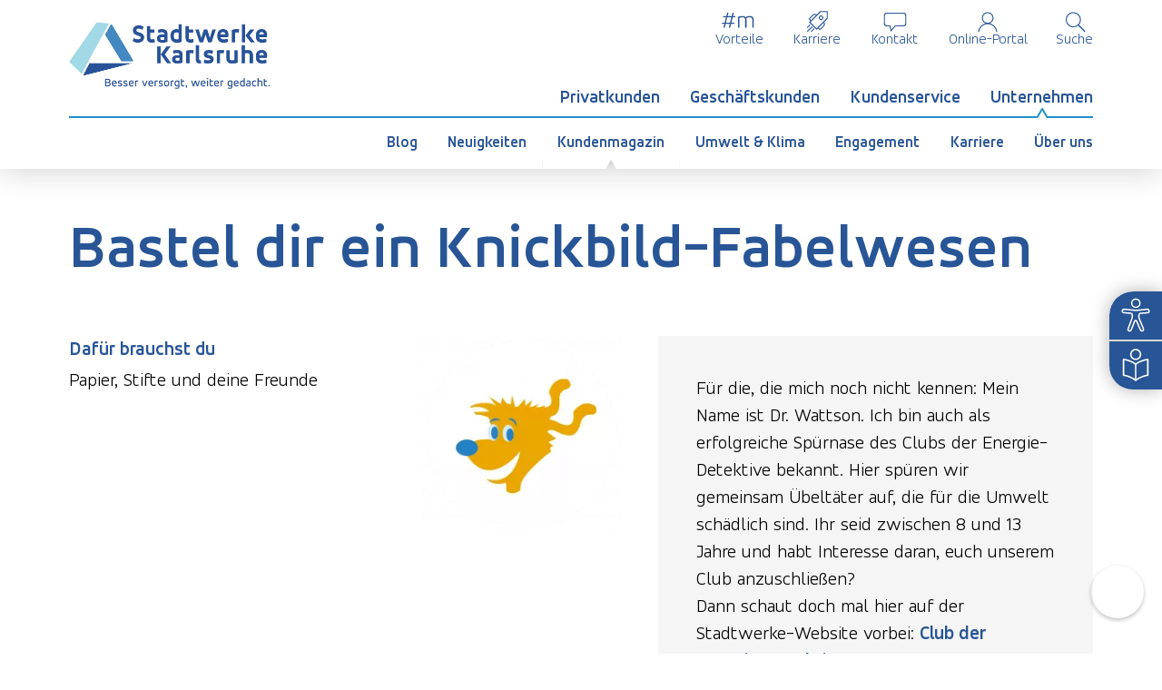

--- FILE ---
content_type: text/html; charset=utf-8
request_url: https://www.stadtwerke-karlsruhe.de/de/miteinander/ausgaben/2020-1-fruehling-anfaenge/bastelanleitung-knickbildwesen.php
body_size: 20393
content:
<!DOCTYPE html>
<html lang="de" class="&#10;        pagestatus-init no-js no-weditor scrolled-top page_var0 object-default project-de subdir-miteinander navId-398379398379"><head><meta charset="UTF-8" /><title>Knickbild-Fabelwesen – Bastelanleitung</title><!--
      Diese Seite wurde mit Weblication® CMS erstellt.
      Weblication® ist ein Produkt der Scholl Communications AG in 77694 Kehl.
      Weitere Informationen finden Sie unter https://www.weblication.de bzw. https://scholl.de.
    --><meta name="Description" content="Kreative, spannende und in jedem Fall lustige Bastelanleitungen angeleitet von der erfolgreichen Spürnase des Clubs der Energie-Detektive: Dr. Wattson. "/><meta name="Keywords" content="Bastelanleitungen,Knickbild,Fabelwesen,Wattson"/><meta name="Robots" content="noarchive, index, noodp"/><meta name="viewport" content="width=device-width, initial-scale=1, shrink-to-fit=no"/><meta name="referrer" content="same-origin"/><meta name="Generator" content="Weblication® CMS"/><meta name="facebook-domain-verification" content="3kcae5vgk4dy1i38mirbp9u197wr9a"/><!--[if IE]><meta http-equiv="x-ua-compatible" content="IE=edge" /><![endif]--><meta name="format-detection" content="telephone=no"/><meta property="og:image" content="https://www.stadtwerke-karlsruhe.de/wMedia/img/miteinander/ausgaben/2020-1-fruehling-anfaenge/bastelanleitung-knickbildwesen/miteinander-bastelanleitung-knickbild-beitragsbild.png"/><meta property="thumbnail" content="https://www.stadtwerke-karlsruhe.de/wMedia/img/miteinander/ausgaben/2020-1-fruehling-anfaenge/bastelanleitung-knickbildwesen/miteinander-bastelanleitung-knickbild-beitragsbild.png"/><link rel="icon" href="/wLayout/wGlobal/layout/images/site-icons/favicon.ico"/><link rel="apple-touch-icon" href="/wLayout/wGlobal/layout/images/site-icons/apple-touch-icon-152.png"/><link rel="canonical" href="https://www.stadtwerke-karlsruhe.de/de/miteinander/ausgaben/2020-1-fruehling-anfaenge/bastelanleitung-knickbildwesen.php"/><script>document.documentElement.className = document.documentElement.className.replace('no-js', 'js');wNavidStandard='398379398379';wProjectPath='/de'; </script><link rel="stylesheet" href="/wLayout/wGlobal/layout/styles/optimized/design_c5f53cd9fe42a9f12928af0772b4b488.css?1767794531"/><script>var wCe = "f8d8d2";</script><!-- Google Tag Manager --><script>/*<![CDATA[*/
              
      var confirmBeforeTrack = 'yes';
      if(confirmBeforeTrack != 'yes' || document.cookie.indexOf('allowTracking=1') != -1){
      window['gaId'] = '';
      if(document.cookie.indexOf('disableGoogleAnalytics=1') != -1){window['ga-disable-' + window['gaId']] = true;}
      (function(w,d,s,l,i){w[l]=w[l]||[];w[l].push({'gtm.start':
      new Date().getTime(),event:'gtm.js'});var f=d.getElementsByTagName(s)[0],
      j=d.createElement(s),dl=l!='dataLayer'?'&l='+l:'';j.async=true;j.src=
      'https://www.googletagmanager.com/gtm.js?id='+i+dl;f.parentNode.insertBefore(j,f);
      })(window,document,'script','dataLayer','GTM-MGG7X6N');}/*]]>*/</script><!-- End Google Tag Manager --><!--Copyright (c) 2000-2022 etracker GmbH. All rights reserved.
      This material may not be reproduced, displayed, modified or distributed without the express prior written permission of the copyright holder.
      etracker tracklet 5.0
      --><script type="text/javascript">
        // var et_pagename = "";
        // var et_areas = "";
        // var et_tval = 0;
        // var et_tsale = 0;
        // var et_tonr = "";
        // var et_basket = "";
       </script><script id="_etLoader" type="text/javascript" charset="UTF-8" data-block-cookies="true" data-secure-code="4w37XE" src="//code.etracker.com/code/e.js"></script><script>/*<![CDATA[*/
              
        var confirmBeforeTrack = 'yes';
        if(confirmBeforeTrack != 'yes' || document.cookie.indexOf('allowTracking=1') != -1){
          _etracker.enableCookies('stadtwerke-karlsruhe.de');
        }
      /*]]>*/</script></head><body><a class="skip-link skip-link-nav-main" href="#nav-main-skip-link-target" title="Zur Hauptnavigation springen">Zur Hauptnavigation springen</a><a class="skip-link skip-link-content" href="#blockContentInner" title="Zum Seiteninhalt springen">Zum Seiteninhalt springen</a><div id="blockPage"><div id="blockPageInner"><header id="blockHeader"><div id="blockHeaderMain"><div id="blockHeaderMainInner"><a id="logo" href="/de/" title="Zur Startseite"><img class="logoImg" src="/wLayout/wGlobal/layout/images/logo-mobile.png" alt="Logo der Stadtwerke Karlsruhe"/><img class="logoImgFull" src="/wLayout/wGlobal/layout/images/logo.png" alt="Logo der Stadtwerke Karlsruhe"/></a><div id="searchBox"><form id="frmSearch" method="get" action="/de/search/"><div class="searchBoxContainer"><div class="searchBoxLabel"><label for="searchTermGlobal">Suche</label></div><div class="searchBoxElement"><input type="text" class="searchTerm" id="searchTermGlobal" placeholder="Was möchten Sie finden?" data-project-search="/de" data-suggest-path="" name="searchTerm" value=""/></div></div></form></div><div id="kundenserviceLayer"><div class="toggler"><div class="togglerInner">
          Toggle
        </div></div><div class="layerContent"><div class="switchKunde private"><a href="/de/">Privatkunden</a><a href="/de/gk/mittelstand.php">Geschäftskunden</a></div><div class="mobileNavLevel1 navLogin"><a href="/de/kundenservice/online-portal.php">Hallo! Anmelden</a></div><div class="mobileNavLevel1 navPhoneNumbers"><a href="/de/kontakt/">Wichtige Telefonnummern</a></div><div class="mobileNavLevel1 navChatbot"><a id="kundenserviceLayerChatbotStart" href="#">Darf ich Ihnen helfen</a></div><div class="navigationMeta"><ul data-navlevel="1" data-embedmode=""><li class="metaIconMoments"><a class="metaIconMoments" href="/de/moments/?etcc_cu=onsite&amp;etcc_cmp_onsite=Moments&amp;etcc_med_onsite=Metanavigation">Vorteile</a></li><li class="metaIconCareer"><a class="metaIconCareer" href="/karriere/?etcc_cu=onsite&amp;etcc_cmp_onsite=Karriere&amp;etcc_med_onsite=Metanavigation" target="_blank">Karriere</a></li><li class="metaIconContact"><a class="metaIconContact" href="/de/kontakt/?etcc_cu=onsite&amp;etcc_cmp_onsite=Kundenservice&amp;etcc_med_onsite=Metanavigation">Kontakt</a></li><li class="metaIconLogin"><a class="metaIconLogin" href="/de/kundenservice/online-portal.php?etcc_cu=onsite&amp;etcc_cmp_onsite=OnlinePortal&amp;etcc_med_onsite=Metanavigation">Online-Portal</a></li></ul></div><div class="mobileLoginForm elementForm_var40"><div class="elementIncludeGroup">
    
    <div class="elementStandard elementContent elementForm elementForm_var40SWK elementFormInfos_var0"><form onsubmit="this.className = this.className.replace(' wglFormSubmited', '') + ' wglFormStatusSubmited';return true;" method="POST" class="loginOnlinePortal" target="_blank" autocomplete="off" action="https://online.stadtwerke-karlsruhe.de/portal/api/session/homepageLogin" data-form="fcbdcfe0"><div class="form"><div class="formElement formElementInput"><div><label aria-label="formElement_label_required" for="username">Benutzername<span aria-hidden="true" class="formLabelStar">*</span></label></div><div><input id="username" name="username" type="text" value="" class="elementInput XXL" data-valueinit="" aria-required="true"/></div></div><div class="formElement formElementInput"><div><label for="password">Passwort<span aria-hidden="true" class="formLabelStar">*</span></label></div><div><input id="password" name="password" type="password" value="" class="elementInput XXL" data-isinvalid="1" data-passwordpolicy="required" data-allowvisiblepassword="1" autocomplete="new-password"/><div class="wglMakePasswordVisible" onclick="if(previousSibling.type == 'password'){previousSibling.type = 'text';this.parentNode.setAttribute('data-isvisiblepassword', '1')}else{previousSibling.type = 'password',this.parentNode.setAttribute('data-isvisiblepassword', '0')}"></div></div></div><div class="formElement formElementButton"><div></div><div><button id="anmelden-btn" class="buttonSubmit" type="submit">Anmelden</button></div></div><div class="formElementContainerContent linkContainer" style=""><div class="elementLink elementLink_var0 elementLinkPosition_var0"><a href="https://online.stadtwerke-karlsruhe.de/portal/#/register" class="next" target="_blank" rel="noopener nofollow"><span class="linkText">Jetzt registrieren</span></a></div><div class="elementLink elementLink_var0 elementLinkPosition_var0"><a href="https://online.stadtwerke-karlsruhe.de/portal/#/amnesia" class="next" target="_blank" rel="noopener nofollow"><span class="linkText">Anmeldedaten vergessen</span></a></div><div class="elementLink elementLink_var0 elementLinkPosition_var0"><a href="https://online.stadtwerke-karlsruhe.de/portal/#/resend-activation" class="next" target="_blank" rel="noopener nofollow"><span class="linkText">Aktivierungscode zusenden</span></a></div><div class="elementStandard elementOverlap elementOverlap_var10000"><div class="overlapActivator" onclick="jQuery(this).parent().toggleClass('activatorClicked')"></div><div class="overlapLayer" onclick="jQuery(this).parent().toggleClass('layerClicked')"><div class="overlapLayerInner"><div class="elementText elementText_var0 elementTextListStyle_var0 first-child last-child"><p>Falls Sie einen neuen Aktivierungscode benötigen, um Ihre Registrierung final durchzuführen, fordern Sie hier einen an.</p></div></div></div></div></div></div></form></div></div></div><div class="kundenserviceLayerNav"><a href="/de/kundenservice/vertragsgestaltung.php">Vertrag gestalten</a><a href="/de/kundenservice/energiemarkt.php">Energiemarkt</a><a href="/de/aktionen/2024/digitalisierungsoffensive/einfach-komfortabel-digital.php">Einfach.Komfortabel.Digital</a><a href="/de/kundenservice/umzug.php">Umzug</a><a href="/de/kundenservice/schaufenster-karlsruhe.php">Schaufenster Karlsruhe</a><a href="/de/kundenservice/faq.php">FAQ</a><a href="/de/kundenservice/infomaterial/publikationen.php">Infomaterial</a><a href="/de/kontakt/">Kontakt</a></div></div></div><div id="navigationMeta"><ul data-navlevel="1" data-embedmode=""><li class="metaIconMoments"><a class="metaIconMoments" href="/de/moments/?etcc_cu=onsite&amp;etcc_cmp_onsite=Moments&amp;etcc_med_onsite=Metanavigation">Vorteile</a></li><li class="metaIconCareer"><a class="metaIconCareer" href="/karriere/?etcc_cu=onsite&amp;etcc_cmp_onsite=Karriere&amp;etcc_med_onsite=Metanavigation" target="_blank">Karriere</a></li><li class="metaIconContact"><a class="metaIconContact" href="/de/kontakt/?etcc_cu=onsite&amp;etcc_cmp_onsite=Kundenservice&amp;etcc_med_onsite=Metanavigation">Kontakt</a></li><li class="metaIconLogin"><a class="metaIconLogin" href="/de/kundenservice/online-portal.php?etcc_cu=onsite&amp;etcc_cmp_onsite=OnlinePortal&amp;etcc_med_onsite=Metanavigation">Online-Portal</a></li></ul></div><div id="navigationMain"><div id="navigationMainToggler"><div>Navigation</div><div></div></div><nav class="navDefault"><div><ul data-navlevel="1" data-source="standard" data-embedmode=""><li class="open childs "><a href="/de/">Privatkunden</a><span class="navpointToggler"></span><ul data-navlevel="2"><li class="open childs "><a href="/de/pk/strom/tarifberater-strom.php" id="navpoint_396535396535" data-previewlink="/de/wGlobal/content/dropdown/privatkunden-strom.php">Strom</a><span class="navpointToggler"></span><ul data-navlevel="3"><li class="default "><a href="/de/pk/strom/tarifberater-strom.php">Alle Stromtarife</a></li><li class="default "><a href="/de/pk/strom/grundversorgung-strom.php">Grundversorgung</a></li><li class="default "><a href="/de/pk/strom/ersatzversorgung-strom.php">Ersatzversorgung</a></li><li class="default "><a href="/de/pk/strom.php">Strom: Wissen</a></li></ul></li><li class="open childs "><a href="/de/pk/erdgas/tarifberater-gas.php?navid=736545453" id="navpoint_736545453" data-previewlink="/de/wGlobal/content/dropdown/privatkunden-gas.php">Erdgas</a><span class="navpointToggler"></span><ul data-navlevel="3"><li class="default "><a href="/de/pk/erdgas/tarifberater-gas.php?navid=974609974609">Alle Gastarife</a></li><li class="default "><a href="/de/pk/erdgas/grundversorgung-gas.php">Grundversorgung</a></li><li class="default "><a href="/de/pk/erdgas/ersatzversorgung-gas.php">Ersatzversorgung</a></li><li class="default "><a href="/de/pk/erdgas/tarife/besserversorgt-gas-bio10.php">Bioerdgas</a></li></ul></li><li class="open childs "><a href="/de/pk/ka-glasfaser/" id="navpoint_917775917775" data-previewlink="/de/wGlobal/content/dropdown/privatkunden-glasfaser.php">Glasfaser</a><span class="navpointToggler"></span><ul data-navlevel="3"><li class="default "><a href="https://xrmkarlsruhe.i1.crm-now.de/kundenportalNG/login.php?mode=customerno/">KA Glasfaser Kundenportal</a></li><li class="default "><a href="/de/pk/ka-glasfaser/netzausbau.php">Netzausbau</a></li><li class="default "><a href="/de/pk/ka-glasfaser/glasfaser-wissen.php">Glasfaser: Wissen</a></li><li class="default "><a href="/de/pk/ka-glasfaser/kontakt.php">Kontaktformular</a></li><li class="default "><a href="/de/pk/ka-glasfaser/faq.php">Glasfaser: FAQs und Downloadcenter</a></li></ul></li><li class="open childs "><a href="/de/pk/wasser/trinkwasser.php">Trinkwasser</a><span class="navpointToggler"></span><ul data-navlevel="3"><li class="default "><a href="/de/pk/wasser/wasserpreise.php">Wasserpreise</a></li><li class="default "><a href="/de/pk/wasser/wasserqualitaet.php">Wasserqualität</a></li><li class="default "><a href="/de/pk/wasser/wasserwerke.php">Wasserwerke</a></li><li class="default "><a href="/de/pk/dienstleistungen/legionellen-pruefung.php?navid=577468577468">Legionellen-Check</a></li><li class="default "><a href="/de/pk/wasser/wasser-hausanschluss.php">Trinkwasser-Hausanschluss</a></li></ul></li><li class="open childs "><a href="/de/pk/fernwaerme/fernwaerme.php?navid=131292131292">Fernwärme</a><span class="navpointToggler"></span><ul data-navlevel="3"><li class="default "><a href="/de/pk/fernwaerme/fernwaerme.php#Verfuegbarkeitscheck">Verfügbarkeit prüfen</a></li><li class="default "><a href="/de/pk/fernwaerme/anschluss.php?navid=608914608914">Anschluss &amp; Ausbau</a></li><li class="default "><a href="/de/pk/fernwaerme/zahlen-und-preise.php?navid=266647266647">Zahlen &amp; Preise</a></li><li class="default "><a href="/de/pk/fernwaerme/kontakt.php?navid=270662270662">Kontakt</a></li><li class="default "><a href="/de/pk/fernwaerme/fernwaerme-faq.php?navid=377059377059">FAQ</a></li></ul></li><li class="open childs "><a href="/de/pk/edl/photovoltaik/photovoltaikanlage.php?navid=517835517835">Photovoltaik</a><span class="navpointToggler"></span><ul data-navlevel="3"><li class="default "><a href="/de/pk/edl/photovoltaik/photovoltaikanlage.php#Angebot-anfragen">Angebot anfordern</a></li></ul></li><li class="open childs "><a href="/de/pk/edl/waermepumpe/waermepumpe.php?navid=749725749725">Wärmepumpe</a><span class="navpointToggler"></span><ul data-navlevel="3"><li class="default "><a href="/de/pk/edl/waermepumpe/waermepumpe.php#Angebot-anfragen">Angebot anfordern</a></li><li class="default "><a href="/de/pk/strom/tarife/waermepumpe-tarife.php?navid=903462903462">WärmeStrom|MobilityStrom</a></li></ul></li><li class="open childs "><a href="/de/pk/dienstleistungen.php">Dienstleistungen</a><span class="navpointToggler"></span><ul data-navlevel="3"><li class="open childs "><a href="">Klimafreundliche Energielösungen</a><span class="navpointToggler"></span><ul data-navlevel="4"><li class="default "><a href="/de/pk/edl/call-kai.php">Call KAI</a></li><li class="default "><a href="/de/pk/edl/photovoltaik/photovoltaikanlage.php?navid=707520707520">Photovoltaik</a></li><li class="default "><a href="/de/pk/edl/waermepumpe/waermepumpe.php?navid=334212334212">Wärmepumpe</a></li><li class="default "><a href="/de/pk/fernwaerme/fernwaerme.php?navid=255635255635">Fernwärme</a></li></ul></li><li class="default "><a href="/de/pk/dienstleistungen/energieausweis.php">Energieausweis</a></li><li class="default "><a href="/de/pk/spartipps.php">Energiespartipps</a></li><li class="default "><a href="/de/pk/dienstleistungen/smart-meter.php">Digitaler Stromzähler</a></li><li class="default "><a href="/de/pk/dienstleistungen/legionellen-pruefung.php?navid=946815946815">Legionellen-Check</a></li><li class="default "><a href="/de/pk/dienstleistungen/esparlampen-ruecknahme.php">Rücknahme-Service Energiesparlampen</a></li><li class="default "><a href="/de/pk/dienstleistungen/leistungsmessgeraet.php">Leistungsmessgerät</a></li><li class="open childs "><a href="">Mobilität</a><span class="navpointToggler"></span><ul data-navlevel="4"><li class="default "><a href="/de/pk/dienstleistungen/mobilitaet/mobilitaetspartner.php">Mobilitätspartner</a></li><li class="default "><a href="/de/pk/strom/tarife/waermepumpe-tarife.php?navid=168254168254">MobilityStrom</a></li></ul></li></ul></li></ul></li><li class="open childs "><a href="/de/gk/mittelstand.php?navid=219085219085">Geschäftskunden</a><span class="navpointToggler"></span><ul data-navlevel="2"><li class="open childs "><a href="/de/gk/mittelstand.php?navid=464048464048">Mittelstand</a><span class="navpointToggler"></span><ul data-navlevel="3"><li class="open childs "><a href="/de/gk/mittelstand/strom.php">Strom</a><span class="navpointToggler"></span><ul data-navlevel="4"><li class="default "><a href="/de/gk/mittelstand/strom/tarifberater.php">Tarifberater</a></li><li class="default "><a href="/de/gk/mittelstand/strom/individualstrom.php">IndividualStrom</a></li><li class="default "><a href="/de/gk/mittelstand/strom/indexstrom.php">IndexStrom</a></li><li class="default "><a href="/wMedia/docs/strom/Strom_Abgaben_Umlagen_Mittelstandskunden_Wohnungswirtschaft.pdf" target="_blank">Abgaben &amp; Umlagen</a></li><li class="default "><a href="/de/gk/mittelstand/strom/ersatzversorgung-strom.php">Ersatzversorgung</a></li></ul></li><li class="open childs "><a href="/de/gk/mittelstand/erdgas.php">Erdgas</a><span class="navpointToggler"></span><ul data-navlevel="4"><li class="default "><a href="/de/gk/mittelstand/erdgas/individualgas.php">IndividualGas</a></li><li class="default "><a href="/de/gk/mittelstand/erdgas/indexgas.php">IndexGas</a></li><li class="default "><a href="/wMedia/docs/erdgas/Gasabgaben_Umlagen.pdf?navid=287498287498" target="_blank">Abgaben &amp; Umlagen</a></li><li class="default "><a href="/de/gk/mittelstand/erdgas/ersatzversorgung-gas.php">Ersatzversorgung</a></li></ul></li><li class="open childs "><a href="/de/gk/mittelstand/trinkwasser.php">Trinkwasser</a><span class="navpointToggler"></span><ul data-navlevel="4"><li class="default "><a href="/de/gk/mittelstand/trinkwasser/wasserpreise.php">Wasserpreise</a></li><li class="default "><a href="/de/gk/mittelstand/trinkwasser/wasserqualitaet.php">Wasserqualität</a></li><li class="default "><a href="/de/gk/mittelstand/trinkwasser/wasserwerke.php">Wasserwerke</a></li><li class="default "><a href="/de/gk/gewerbekunden/energiedienstleistungen/trinkwasserbar.php?navid=219203219203">Trinkwasserbar</a></li><li class="default "><a href="/de/gk/mittelstand/trinkwasser/hausanschluss.php">Hausanschluss</a></li></ul></li><li class="open childs "><a href="/de/pk/fernwaerme/fernwaerme.php?navid=584913584913">Fernwärme</a><span class="navpointToggler"></span><ul data-navlevel="4"><li class="default "><a href="/de/pk/fernwaerme/anschluss.php?navid=501492157617">Anschluss &amp; Verfügbarkeit</a></li><li class="default "><a href="/de/pk/fernwaerme/zahlen-und-preise.php?navid=572800813551">Zahlen &amp; Preise</a></li><li class="default "><a href="/de/pk/fernwaerme/kontakt.php?navid=959270826649">Kontakt</a></li><li class="default "><a href="/de/pk/fernwaerme/fernwaerme-faq.php?navid=917368917368">FAQ</a></li></ul></li><li class="default "><a href="/de/gk/mittelstand/energiedienstleistungen.php">Dienstleistungen</a></li><li class="default "><a href="/de/gk/mittelstand/kontakt.php">Kontakt</a></li></ul></li><li class="open childs "><a href="/de/gk/gewerbe.php">Gewerbekunden</a><span class="navpointToggler"></span><ul data-navlevel="3"><li class="open childs "><a href="/de/gk/gewerbekunden/strom.php">Strom</a><span class="navpointToggler"></span><ul data-navlevel="4"><li class="default "><a href="/de/gk/gewerbekunden/strom/tarifberater.php">Tarifberater</a></li><li class="default "><a href="/de/gk/gewerbekunden/strom/tarife/basisstrom-business.php">BasisStrom Business</a></li><li class="default "><a href="/de/gk/gewerbekunden/strom/hausanschluss.php">Hausanschluss</a></li><li class="default "><a href="/de/gk/gewerbekunden/strom/ersatzversorgung-strom.php">Ersatzversorgung</a></li></ul></li><li class="open childs "><a href="/de/gk/gewerbekunden/erdgas.php">Erdgas</a><span class="navpointToggler"></span><ul data-navlevel="4"><li class="default "><a href="/de/gk/gewerbekunden/erdgas/tarifberater.php">Tarifberater</a></li><li class="default "><a href="/de/gk/gewerbekunden/erdgas/tarife/basisgas.php">BasisGas</a></li><li class="default "><a href="/de/gk/gewerbekunden/erdgas/tarife/besserversorgt-gas-bio10.php">Bioerdgas</a></li><li class="default "><a href="/de/gk/gewerbekunden/erdgas/hausanschluss.php">Hausanschluss</a></li><li class="default "><a href="/de/gk/gewerbekunden/erdgas/ersatzversorgung-gas.php">Ersatzversorgung</a></li></ul></li><li class="default "><a href="/de/gk/gewerbekunden/ka-glasfaser/">Glasfaser</a></li><li class="open childs "><a href="/de/gk/gewerbekunden/trinkwasser.php">Trinkwasser</a><span class="navpointToggler"></span><ul data-navlevel="4"><li class="default "><a href="/de/gk/gewerbekunden/trinkwasser/wasserpreise.php">Wasserpreise</a></li><li class="default "><a href="/de/gk/gewerbekunden/trinkwasser/wasserqualitaet.php">Wasserqualität</a></li><li class="default "><a href="/de/gk/gewerbekunden/trinkwasser/wasserwerke.php">Wasserwerke</a></li><li class="default "><a href="/de/gk/gewerbekunden/energiedienstleistungen/trinkwasserbar.php?navid=505081505081">Trinkwasserbar</a></li><li class="default "><a href="/de/gk/gewerbekunden/trinkwasser/trinkfair.php">trinkfair-Starterset</a></li><li class="default "><a href="/de/gk/gewerbekunden/trinkwasser/hausanschluss.php">Hausanschluss</a></li></ul></li><li class="open childs "><a href="/de/pk/fernwaerme/fernwaerme.php?navid=788712788712">Fernwärme</a><span class="navpointToggler"></span><ul data-navlevel="4"><li class="default "><a href="/de/pk/fernwaerme/anschluss.php?navid=684314107082">Anschluss &amp; Verfügbarkeit</a></li><li class="default "><a href="/de/pk/fernwaerme/zahlen-und-preise.php?navid=688770911428">Zahlen &amp; Preise</a></li><li class="default "><a href="/de/pk/fernwaerme/kontakt.php?navid=837195330240">Kontakt</a></li><li class="default "><a href="/de/pk/fernwaerme/fernwaerme-faq.php?navid=254259254259">FAQ</a></li></ul></li><li class="default "><a href="/de/gk/gewerbekunden/energiedienstleistungen.php">Dienstleistungen</a></li><li class="default "><a href="/de/gk/gewerbekunden/kontakt.php">Kontakt</a></li></ul></li><li class="open childs "><a href="/de/gk/wohnungswirtschaft.php">Wohnungswirtschaft</a><span class="navpointToggler"></span><ul data-navlevel="3"><li class="open childs "><a href="/de/gk/wohnungswirtschaft/strom.php">Strom</a><span class="navpointToggler"></span><ul data-navlevel="4"><li class="default "><a href="/de/gk/wohnungswirtschaft/strom/allgemeinstrom-wowi.php">AllgemeinStrom</a></li><li class="default "><a href="/de/gk/wohnungswirtschaft/strom/individualstrom-wowi.php">IndividualStrom WoWi</a></li><li class="default "><a href="/wMedia/docs/strom/Strom_Abgaben-Umlagen-Preisuebersicht-Erklaerung-ab-01.01.2025.pdf" target="_blank">Abgaben &amp; Umlagen</a></li><li class="default "><a href="/de/gk/wohnungswirtschaft/strom/ersatzversorgung-strom-wowi.php">Ersatzversorgung</a></li></ul></li><li class="open childs "><a href="/de/gk/wohnungswirtschaft/erdgas.php">Erdgas</a><span class="navpointToggler"></span><ul data-navlevel="4"><li class="default "><a href="/de/gk/wohnungswirtschaft/erdgas/tarife/individualgas-wowi.php">IndividualGas WoWi</a></li><li class="default "><a href="/de/gk/wohnungswirtschaft/erdgas/tarife/besserversorgt-gas-bio10.php">Bioerdgas</a></li><li class="default "><a href="/wMedia/docs/erdgas/Gasabgaben_Umlagen.pdf?navid=508592508592" target="_blank">Abgaben &amp; Umlagen</a></li><li class="default "><a href="/de/gk/wohnungswirtschaft/erdgas/ersatzversorgung-gas-wowi.php">Ersatzversorgung</a></li></ul></li><li class="default "><a href="/de/gk/wohnungswirtschaft/ka-glasfaser/wohnungswirtschaft.php">Glasfaser</a></li><li class="open childs "><a href="/de/gk/wohnungswirtschaft/trinkwasser.php">Trinkwasser</a><span class="navpointToggler"></span><ul data-navlevel="4"><li class="default "><a href="/de/gk/wohnungswirtschaft/trinkwasser/wasserpreise.php">Wasserpreise</a></li><li class="default "><a href="/de/gk/wohnungswirtschaft/trinkwasser/wasserqualitaet.php">Wasserqualität</a></li><li class="default "><a href="/de/gk/wohnungswirtschaft/trinkwasser/wasserwerke.php">Wasserwerke</a></li><li class="default "><a href="/de/gk/wohnungswirtschaft/trinkwasser/hausanschluss.php">Hausanschluss</a></li><li class="default "><a href="/de/gk/gewerbekunden/energiedienstleistungen/trinkwasserbar.php?navid=356942356942">Trinkwasserbar</a></li></ul></li><li class="open childs "><a href="/de/pk/fernwaerme/fernwaerme.php?navid=507284507284">Fernwärme</a><span class="navpointToggler"></span><ul data-navlevel="4"><li class="default "><a href="/de/pk/fernwaerme/anschluss.php?navid=641925570196">Anschluss &amp; Verfügbarkeit</a></li><li class="default "><a href="/de/pk/fernwaerme/zahlen-und-preise.php?navid=275468612855">Zahlen &amp; Preise</a></li><li class="default "><a href="/de/pk/fernwaerme/kontakt.php?navid=672274983162">Kontakt</a></li><li class="default "><a href="/de/pk/fernwaerme/fernwaerme-faq.php?navid=324024324024">FAQ</a></li></ul></li><li class="default "><a href="/de/gk/wohnungswirtschaft/energiedienstleistungen.php">Dienstleistungen</a></li><li class="default "><a href="/de/gk/wohnungswirtschaft/kontakt.php">Kontakt</a></li></ul></li><li class="default "><a href="/de/gk/kommunen.php">Kommunen</a></li></ul></li><li class="open childs mobileIconService"><a href="/de/kundenservice/kundenservice.php">Kundenservice</a><span class="navpointToggler"></span><ul data-navlevel="2"><li class="default "><a href="/de/kundenservice/vertragsgestaltung.php">Vertrag gestalten</a></li><li class="open childs "><a href="/de/kundenservice/energiemarkt.php">Energiemarkt</a><span class="navpointToggler"></span><ul data-navlevel="3"><li class="default "><a href="/de/kundenservice/24h-lieferantenwechsel.php">24h Lieferantenwechsel</a></li></ul></li><li class="open childs "><a href="/de/aktionen/2024/digitalisierungsoffensive/einfach-komfortabel-digital.php">Einfach.Komfortabel.Digital</a><span class="navpointToggler"></span><ul data-navlevel="3"><li class="default "><a href="/de/aktionen/2024/digitalisierungsoffensive/einfach-komfortabel-digital-app.php">App</a></li><li class="default "><a href="/de/kundenservice/online-portal.php">Online-Portal</a></li></ul></li><li class="default "><a href="/de/kundenservice/umzug.php">Umzug</a></li><li class="default "><a href="/de/kundenservice/schaufenster-karlsruhe.php">Schaufenster Karlsruhe</a></li><li class="default "><a href="/de/kundenservice/faq.php">FAQ</a></li><li class="open childs "><a href="/de/kundenservice/infomaterial/publikationen.php?navid=570021570021">Infomaterial</a><span class="navpointToggler"></span><ul data-navlevel="3"><li class="default "><a href="/de/kundenservice/infomaterial/publikationen.php?navid=801277801277">Publikationen</a></li><li class="default "><a href="/de/kundenservice/infomaterial/produkte.php">Produkte</a></li><li class="default "><a href="/de/kundenservice/infomaterial/dienstleistungen.php">Dienstleistungen</a></li><li class="default "><a href="/de/kundenservice/infomaterial/preisblaetter.php">Tarifflyer</a></li><li class="default "><a href="/de/kundenservice/infomaterial/foerderprogramme.php">Förderprogramme</a></li><li class="default "><a href="/de/kundenservice/infomaterial/energieberatung.php">Energieberatung</a></li><li class="default "><a href="/de/kundenservice/infomaterial/umwelt-klima.php">Umwelt &amp; Klima</a></li><li class="default "><a href="/de/kundenservice/infomaterial/kinder-schule.php">Kinder &amp; Schule</a></li></ul></li><li class="default "><a href="/de/kontakt/">Kontakt</a></li></ul></li><li class="open childs descendantSelected mobileIconCompany"><a href="/de/unternehmen/ueber-uns.php">Unternehmen</a><span class="navpointToggler open"></span><ul data-navlevel="2"><li class="default "><a href="/de/blog/">Blog</a></li><li class="open childs "><a href="/de/presse/aktuelle-infos.php?navid=345750345750">Neuigkeiten</a><span class="navpointToggler"></span><ul data-navlevel="3"><li class="default "><a href="/de/presse/aktuelle-infos.php?navid=561865561865" data-subline="">Aktuelle Infos</a></li><li class="default "><a href="/de/veranstaltungen/">Veranstaltungen</a></li><li class="default "><a href="/de/newsletter/anmeldung.php">Newsletter</a></li></ul></li><li class="selected "><a href="/de/miteinander/">Kundenmagazin</a></li><li class="open childs "><a href="/de/unternehmen/umwelt-und-klima/umweltschutz.php?navid=206883206883">Umwelt &amp; Klima</a><span class="navpointToggler"></span><ul data-navlevel="3"><li class="default "><a href="/de/unternehmen/umwelt-und-klima/umweltschutz.php?navid=742846742846">Umweltschutz</a></li><li class="default "><a href="/de/unternehmen/umwelt-und-klima/klimaschutz.php">Klimaschutz</a></li><li class="default "><a href="/de/unternehmen/umwelt-und-klima/nachhaltigkeit.php">Nachhaltigkeit</a></li><li class="default "><a href="/de/unternehmen/umwelt-und-klima/umwelterklaerung.php">Umwelterklärung</a></li><li class="default "><a href="/de/unternehmen/umwelt-und-klima/erneuerbare-energien.php">Erneuerbare Energien</a></li><li class="default "><a href="/de/unternehmen/umwelt-und-klima/prozessabwaerme.php">Fernwärme-Projekte</a></li></ul></li><li class="open childs "><a href="/de/unternehmen/engagement.php">Engagement</a><span class="navpointToggler"></span><ul data-navlevel="3"><li class="default "><a href="/de/unternehmen/engagement/karlsruhe.php">Karlsruhe</a></li><li class="default "><a href="/de/unternehmen/engagement/smart-city.php">Smart City</a></li><li class="default "><a href="/de/unternehmen/engagement/5-gute-gruende.php">5 gute Gründe</a></li><li class="default "><a href="/de/unternehmen/engagement/baumpflanzaktion.php">Baumpflanzaktion</a></li><li class="default "><a href="/de/unternehmen/engagement/moor-waldmannswiesen.php">Moorrenaturierung</a></li><li class="default "><a href="/de/unternehmen/engagement/sponsoring.php">Sponsoring</a></li><li class="default "><a href="/de/veranstaltungen/termine/dauerveranstaltungen/ferienfest.php">Ferienfest</a></li><li class="default "><a href="/de/veranstaltungen/termine/dauerveranstaltungen/volkslauf.php">Volkslauf</a></li><li class="default "><a href="/de/unternehmen/engagement/kinder-und-schulen.php">Kinder und Schulen</a></li><li class="default "><a href="/de/unternehmen/umwelt-und-klima/mirador.php">Aufforstungsprojekt</a></li><li class="default "><a href="/de/unternehmen/engagement/sportbox.php">SportBox</a></li></ul></li><li class="default "><a href="/karriere/" target="_blank">Karriere</a></li><li class="open childs "><a href="/de/unternehmen/ueber-uns.php">Über uns</a><span class="navpointToggler"></span><ul data-navlevel="3"><li class="default "><a href="/de/unternehmen/partnerinformationen/">Partnerinformationen</a></li><li class="default "><a href="/de/unternehmen/menschenrechte-lksg.php">Menschenrechte LkSG</a></li><li class="default "><a href="/de/presse/">Presse</a></li><li class="default "><a href="/de/kontakt/">Kontakt</a></li></ul></li></ul></li></ul><ul data-navlevel="1" data-source="meta" data-embedmode=""><li class="default metaIconMoments"><a href="/de/moments/?etcc_cu=onsite&amp;etcc_cmp_onsite=Moments&amp;etcc_med_onsite=Metanavigation">Vorteile</a></li><li class="default metaIconCareer"><a href="/karriere/?etcc_cu=onsite&amp;etcc_cmp_onsite=Karriere&amp;etcc_med_onsite=Metanavigation" target="_blank">Karriere</a></li><li class="default metaIconContact"><a href="/de/kontakt/?etcc_cu=onsite&amp;etcc_cmp_onsite=Kundenservice&amp;etcc_med_onsite=Metanavigation">Kontakt</a></li><li class="default metaIconLogin"><a href="/de/kundenservice/online-portal.php?etcc_cu=onsite&amp;etcc_cmp_onsite=OnlinePortal&amp;etcc_med_onsite=Metanavigation">Online-Portal</a></li></ul><div id="megaDropdown"></div></div></nav><nav class="navMobile private"><div><div class="switchKunde"><div><a href="/de/" data-customertype="private">Privatkunden</a></div><div><a href="/de/gk/mittelstand.php?navid=219085219085" data-customertype="business">Geschäftskunden</a></div></div><div class="navCareer"><a href="https://login.stadtwerke-karlsruhe.de/karriere/index.php" target="_blank">Karriere</a></div><ul data-navlevel="1" data-source="standard" data-embedmode=""><li class="open childs selected  mobileIconAllProducts"><span>Alle Produkte</span><ul data-navlevel="2"><li class="open childs "><a href="/de/pk/strom/tarifberater-strom.php" id="navpoint_mob_396535396535" data-previewlink="/de/wGlobal/content/dropdown/privatkunden-strom.php">Strom</a><span class="navpointToggler"></span><ul data-navlevel="3"><li class="default "><a href="/de/pk/strom/tarifberater-strom.php">Alle Stromtarife</a></li><li class="default "><a href="/de/pk/strom/grundversorgung-strom.php">Grundversorgung</a></li><li class="default "><a href="/de/pk/strom/ersatzversorgung-strom.php">Ersatzversorgung</a></li><li class="default "><a href="/de/pk/strom.php">Strom: Wissen</a></li></ul></li><li class="open childs "><a href="/de/pk/erdgas/tarifberater-gas.php?navid=736545453" id="navpoint_mob_736545453" data-previewlink="/de/wGlobal/content/dropdown/privatkunden-gas.php">Erdgas</a><span class="navpointToggler"></span><ul data-navlevel="3"><li class="default "><a href="/de/pk/erdgas/tarifberater-gas.php?navid=974609974609">Alle Gastarife</a></li><li class="default "><a href="/de/pk/erdgas/grundversorgung-gas.php">Grundversorgung</a></li><li class="default "><a href="/de/pk/erdgas/ersatzversorgung-gas.php">Ersatzversorgung</a></li><li class="default "><a href="/de/pk/erdgas/tarife/besserversorgt-gas-bio10.php">Bioerdgas</a></li></ul></li><li class="open childs "><a href="/de/pk/ka-glasfaser/" id="navpoint_mob_917775917775" data-previewlink="/de/wGlobal/content/dropdown/privatkunden-glasfaser.php">Glasfaser</a><span class="navpointToggler"></span><ul data-navlevel="3"><li class="default "><a href="https://xrmkarlsruhe.i1.crm-now.de/kundenportalNG/login.php?mode=customerno/">KA Glasfaser Kundenportal</a></li><li class="default "><a href="/de/pk/ka-glasfaser/netzausbau.php">Netzausbau</a></li><li class="default "><a href="/de/pk/ka-glasfaser/glasfaser-wissen.php">Glasfaser: Wissen</a></li><li class="default "><a href="/de/pk/ka-glasfaser/kontakt.php">Kontaktformular</a></li><li class="default "><a href="/de/pk/ka-glasfaser/faq.php">Glasfaser: FAQs und Downloadcenter</a></li></ul></li><li class="open childs "><a href="/de/pk/wasser/trinkwasser.php">Trinkwasser</a><span class="navpointToggler"></span><ul data-navlevel="3"><li class="default "><a href="/de/pk/wasser/wasserpreise.php">Wasserpreise</a></li><li class="default "><a href="/de/pk/wasser/wasserqualitaet.php">Wasserqualität</a></li><li class="default "><a href="/de/pk/wasser/wasserwerke.php">Wasserwerke</a></li><li class="default "><a href="/de/pk/dienstleistungen/legionellen-pruefung.php?navid=577468577468">Legionellen-Check</a></li><li class="default "><a href="/de/pk/wasser/wasser-hausanschluss.php">Trinkwasser-Hausanschluss</a></li></ul></li><li class="open childs "><a href="/de/pk/fernwaerme/fernwaerme.php?navid=131292131292">Fernwärme</a><span class="navpointToggler"></span><ul data-navlevel="3"><li class="default "><a href="/de/pk/fernwaerme/fernwaerme.php#Verfuegbarkeitscheck">Verfügbarkeit prüfen</a></li><li class="default "><a href="/de/pk/fernwaerme/anschluss.php?navid=608914608914">Anschluss &amp; Ausbau</a></li><li class="default "><a href="/de/pk/fernwaerme/zahlen-und-preise.php?navid=266647266647">Zahlen &amp; Preise</a></li><li class="default "><a href="/de/pk/fernwaerme/kontakt.php?navid=270662270662">Kontakt</a></li><li class="default "><a href="/de/pk/fernwaerme/fernwaerme-faq.php?navid=377059377059">FAQ</a></li></ul></li><li class="open childs "><a href="/de/pk/edl/photovoltaik/photovoltaikanlage.php?navid=517835517835">Photovoltaik</a><span class="navpointToggler"></span><ul data-navlevel="3"><li class="default "><a href="/de/pk/edl/photovoltaik/photovoltaikanlage.php#Angebot-anfragen">Angebot anfordern</a></li></ul></li><li class="open childs "><a href="/de/pk/edl/waermepumpe/waermepumpe.php?navid=749725749725">Wärmepumpe</a><span class="navpointToggler"></span><ul data-navlevel="3"><li class="default "><a href="/de/pk/edl/waermepumpe/waermepumpe.php#Angebot-anfragen">Angebot anfordern</a></li><li class="default "><a href="/de/pk/strom/tarife/waermepumpe-tarife.php?navid=903462903462">WärmeStrom|MobilityStrom</a></li></ul></li><li class="open childs "><a href="/de/pk/dienstleistungen.php">Dienstleistungen</a><span class="navpointToggler"></span><ul data-navlevel="3"><li class="open childs "><a href="">Klimafreundliche Energielösungen</a><span class="navpointToggler"></span><ul data-navlevel="4"><li class="default "><a href="/de/pk/edl/call-kai.php">Call KAI</a></li><li class="default "><a href="/de/pk/edl/photovoltaik/photovoltaikanlage.php?navid=707520707520">Photovoltaik</a></li><li class="default "><a href="/de/pk/edl/waermepumpe/waermepumpe.php?navid=334212334212">Wärmepumpe</a></li><li class="default "><a href="/de/pk/fernwaerme/fernwaerme.php?navid=255635255635">Fernwärme</a></li></ul></li><li class="default "><a href="/de/pk/dienstleistungen/energieausweis.php">Energieausweis</a></li><li class="default "><a href="/de/pk/spartipps.php">Energiespartipps</a></li><li class="default "><a href="/de/pk/dienstleistungen/smart-meter.php">Digitaler Stromzähler</a></li><li class="default "><a href="/de/pk/dienstleistungen/legionellen-pruefung.php?navid=946815946815">Legionellen-Check</a></li><li class="default "><a href="/de/pk/dienstleistungen/esparlampen-ruecknahme.php">Rücknahme-Service Energiesparlampen</a></li><li class="default "><a href="/de/pk/dienstleistungen/leistungsmessgeraet.php">Leistungsmessgerät</a></li><li class="open childs "><a href="">Mobilität</a><span class="navpointToggler"></span><ul data-navlevel="4"><li class="default "><a href="/de/pk/dienstleistungen/mobilitaet/mobilitaetspartner.php">Mobilitätspartner</a></li><li class="default "><a href="/de/pk/strom/tarife/waermepumpe-tarife.php?navid=168254168254">MobilityStrom</a></li></ul></li></ul></li></ul></li><li class="open childs mobileIconService"><a href="/de/kundenservice/kundenservice.php">Kundenservice</a><ul data-navlevel="2"><li class="default "><a href="/de/kundenservice/vertragsgestaltung.php">Vertrag gestalten</a></li><li class="open childs "><a href="/de/kundenservice/energiemarkt.php">Energiemarkt</a><span class="navpointToggler"></span><ul data-navlevel="3"><li class="default "><a href="/de/kundenservice/24h-lieferantenwechsel.php">24h Lieferantenwechsel</a></li></ul></li><li class="open childs "><a href="/de/aktionen/2024/digitalisierungsoffensive/einfach-komfortabel-digital.php">Einfach.Komfortabel.Digital</a><span class="navpointToggler"></span><ul data-navlevel="3"><li class="default "><a href="/de/aktionen/2024/digitalisierungsoffensive/einfach-komfortabel-digital-app.php">App</a></li><li class="default "><a href="/de/kundenservice/online-portal.php">Online-Portal</a></li></ul></li><li class="default "><a href="/de/kundenservice/umzug.php">Umzug</a></li><li class="default "><a href="/de/kundenservice/schaufenster-karlsruhe.php">Schaufenster Karlsruhe</a></li><li class="default "><a href="/de/kundenservice/faq.php">FAQ</a></li><li class="open childs "><a href="/de/kundenservice/infomaterial/publikationen.php?navid=570021570021">Infomaterial</a><span class="navpointToggler"></span><ul data-navlevel="3"><li class="default "><a href="/de/kundenservice/infomaterial/publikationen.php?navid=801277801277">Publikationen</a></li><li class="default "><a href="/de/kundenservice/infomaterial/produkte.php">Produkte</a></li><li class="default "><a href="/de/kundenservice/infomaterial/dienstleistungen.php">Dienstleistungen</a></li><li class="default "><a href="/de/kundenservice/infomaterial/preisblaetter.php">Tarifflyer</a></li><li class="default "><a href="/de/kundenservice/infomaterial/foerderprogramme.php">Förderprogramme</a></li><li class="default "><a href="/de/kundenservice/infomaterial/energieberatung.php">Energieberatung</a></li><li class="default "><a href="/de/kundenservice/infomaterial/umwelt-klima.php">Umwelt &amp; Klima</a></li><li class="default "><a href="/de/kundenservice/infomaterial/kinder-schule.php">Kinder &amp; Schule</a></li></ul></li><li class="default "><a href="/de/kontakt/">Kontakt</a></li></ul></li><li class="open childs descendantSelected mobileIconCompany"><a href="/de/unternehmen/ueber-uns.php">Unternehmen</a><ul data-navlevel="2"><li class="default "><a href="/de/blog/">Blog</a></li><li class="open childs "><a href="/de/presse/aktuelle-infos.php?navid=345750345750">Neuigkeiten</a><span class="navpointToggler"></span><ul data-navlevel="3"><li class="default "><a href="/de/presse/aktuelle-infos.php?navid=561865561865" data-subline="">Aktuelle Infos</a></li><li class="default "><a href="/de/veranstaltungen/">Veranstaltungen</a></li><li class="default "><a href="/de/newsletter/anmeldung.php">Newsletter</a></li></ul></li><li class="selected "><a href="/de/miteinander/">Kundenmagazin</a></li><li class="open childs "><a href="/de/unternehmen/umwelt-und-klima/umweltschutz.php?navid=206883206883">Umwelt &amp; Klima</a><span class="navpointToggler"></span><ul data-navlevel="3"><li class="default "><a href="/de/unternehmen/umwelt-und-klima/umweltschutz.php?navid=742846742846">Umweltschutz</a></li><li class="default "><a href="/de/unternehmen/umwelt-und-klima/klimaschutz.php">Klimaschutz</a></li><li class="default "><a href="/de/unternehmen/umwelt-und-klima/nachhaltigkeit.php">Nachhaltigkeit</a></li><li class="default "><a href="/de/unternehmen/umwelt-und-klima/umwelterklaerung.php">Umwelterklärung</a></li><li class="default "><a href="/de/unternehmen/umwelt-und-klima/erneuerbare-energien.php">Erneuerbare Energien</a></li><li class="default "><a href="/de/unternehmen/umwelt-und-klima/prozessabwaerme.php">Fernwärme-Projekte</a></li></ul></li><li class="open childs "><a href="/de/unternehmen/engagement.php">Engagement</a><span class="navpointToggler"></span><ul data-navlevel="3"><li class="default "><a href="/de/unternehmen/engagement/karlsruhe.php">Karlsruhe</a></li><li class="default "><a href="/de/unternehmen/engagement/smart-city.php">Smart City</a></li><li class="default "><a href="/de/unternehmen/engagement/5-gute-gruende.php">5 gute Gründe</a></li><li class="default "><a href="/de/unternehmen/engagement/baumpflanzaktion.php">Baumpflanzaktion</a></li><li class="default "><a href="/de/unternehmen/engagement/moor-waldmannswiesen.php">Moorrenaturierung</a></li><li class="default "><a href="/de/unternehmen/engagement/sponsoring.php">Sponsoring</a></li><li class="default "><a href="/de/veranstaltungen/termine/dauerveranstaltungen/ferienfest.php">Ferienfest</a></li><li class="default "><a href="/de/veranstaltungen/termine/dauerveranstaltungen/volkslauf.php">Volkslauf</a></li><li class="default "><a href="/de/unternehmen/engagement/kinder-und-schulen.php">Kinder und Schulen</a></li><li class="default "><a href="/de/unternehmen/umwelt-und-klima/mirador.php">Aufforstungsprojekt</a></li><li class="default "><a href="/de/unternehmen/engagement/sportbox.php">SportBox</a></li></ul></li><li class="default "><a href="/karriere/" target="_blank">Karriere</a></li><li class="open childs "><a href="/de/unternehmen/ueber-uns.php">Über uns</a><span class="navpointToggler"></span><ul data-navlevel="3"><li class="default "><a href="/de/unternehmen/partnerinformationen/">Partnerinformationen</a></li><li class="default "><a href="/de/unternehmen/menschenrechte-lksg.php">Menschenrechte LkSG</a></li><li class="default "><a href="/de/presse/">Presse</a></li><li class="default "><a href="/de/kontakt/">Kontakt</a></li></ul></li></ul></li></ul><div id="megaDropdown"></div></div></nav></div><div id="blockHeaderMainContent"></div></div></div></header><main id="blockBody"><div id="blockBodyBefore"><div id="blockBodyBeforeInner"><div class="elementSchnelleinstieg"><div class="searchBox"><div class="elementStandard elementContent elementSearchForm"><form id="frmSearch_" method="get" action="/de/search/"><dl class="form"><dt class="clearBoth"> </dt><dd><input type="text" class="searchTerm S wglSearchSuggest" data-id-search="" data-project-search="/de" data-suggest-path="" name="searchTerm" value="" placeholder="Was möchten Sie finden?"/><button type="submit">Suchen</button></dd></dl></form></div></div></div><div id="areaContent3Include" class="elementIncludeContentNavigation"></div><div class="elementIncludeContentPage" id="pageContent3"><!--CONTENT:START--><!--CONTENT:STOP--></div></div><div id="blockBodyBeforeAfter"><div id="navigationBreadcrumb"><div vocab="https://schema.org/" typeof="BreadcrumbList"><div property="itemListElement" typeof="ListItem"><a href="/de/" property="item" typeof="WebPage"><span property="name">Startseite</span></a><meta property="position" content="1"/></div><div property="itemListElement" typeof="ListItem"><a title="" href="/de/unternehmen/ueber-uns.php" property="item" typeof="WebPage"><span property="name">Unternehmen</span></a><meta property="position" content="2"/></div><div property="itemListElement" typeof="ListItem"><a title="" href="/de/miteinander/" property="item" typeof="WebPage"><span property="name">Kundenmagazin</span></a><meta property="position" content="3"/></div><div property="itemListElement" typeof="ListItem"><a title="" href="/de/miteinander/ausgaben/2020-1-fruehling-anfaenge/bastelanleitung-knickbildwesen.php" property="item" typeof="WebPage"><span property="name">Knickbild-Fabelwesen – Bastelanleitung</span></a><meta property="position" content="4"/></div></div></div></div></div><div id="blockBodyInner"><div id="blockMain"><div id="blockMainInner"><div id="blockContent"><div id="blockContentInner"><!--CONTENT:START--><div class="elementSection elementSection_var0  elementSectionPadding_var0 elementSectionMargin_var0 elementSectionInnerWidth_var0"><div class="sectionInner"><div class="elementHeadline elementHeadline_var50  elementHeadlineLevel_varauto elementHeadlineLevel_varh1 first-child"><h1>Bastel dir ein Knickbild-Fabelwesen</h1></div><div class="elementStandard elementContent elementContainerStandard elementContainerStandard_var0  elementContainerStandardColumns_var3070 elementContainerStandardColumns elementContainerStandardColumns2"><div class="col col1"><div><div class="elementText elementText_var0 elementTextListStyle_var0 first-child last-child"><h4>Dafür brauchst du</h4><p>Papier, Stifte und deine Freunde<br/></p></div></div></div><div class="col col2"><div><div class="elementStandard elementContent elementContainerStandard elementContainerStandard_var0  elementContainerStandardColumns_var3070 elementContainerStandardColumns elementContainerStandardColumns2"><div class="col col1"><div><div class="elementPicture elementPicture_var0 elementPictureAspectRatio_var0 elementPictureSize_var0 elementPictureBorder_var0 elementPictureTitle_var0 elementPicturePosition_var30 elementPictureTarget_var0 first-child last-child"><figure><picture title="Dr. Wattson" class="picture" data-lazyloading="1" data-rwid="388d6cd97293ec7e8ae3a92c20ad226d"><source media="(min-width: 1280px)" srcset="/wMedia/img/miteinander/basteln/weblication/wThumbnails/miteinander-dr-wattson-88131867-2fb73f98@243w.webp 243w, /wMedia/img/miteinander/basteln/weblication/wThumbnails/miteinander-dr-wattson-88131867-2fb73f98@486w2x.webp 486w" sizes="243px" type="image/webp"/><source media="(min-width: 1280px)" srcset="/wMedia/img/miteinander/basteln/weblication/wThumbnails/miteinander-dr-wattson-88131867-2fb73f98@243w.png 243w, /wMedia/img/miteinander/basteln/weblication/wThumbnails/miteinander-dr-wattson-88131867-2fb73f98@486w2x.png 486w" sizes="243px" type="image/png"/><source media="(min-width: 1100px)" srcset="/wMedia/img/miteinander/basteln/weblication/wThumbnails/miteinander-dr-wattson-88131867-2fb73f98@236w.webp 236w, /wMedia/img/miteinander/basteln/weblication/wThumbnails/miteinander-dr-wattson-88131867-2fb73f98@472w2x.webp 472w" sizes="236px" type="image/webp"/><source media="(min-width: 1100px)" srcset="/wMedia/img/miteinander/basteln/weblication/wThumbnails/miteinander-dr-wattson-88131867-2fb73f98@236w.png 236w, /wMedia/img/miteinander/basteln/weblication/wThumbnails/miteinander-dr-wattson-88131867-2fb73f98@472w2x.png 472w" sizes="236px" type="image/png"/><source media="(min-width: 768px)" srcset="data:image/svg+xml;charset=utf-8,%3Csvg%20xmlns%3D%22http%3A%2F%2Fwww.w3.org%2F2000%2Fsvg%22%20version%3D%221.1%22%20width%3D%22241%22%20height%3D%22241%22%3E%3C%2Fsvg%3E 241w" data-src="/wMedia/img/miteinander/basteln/weblication/wThumbnails/miteinander-dr-wattson-88131867-2fb73f98@241w.webp 241w, /wMedia/img/miteinander/basteln/weblication/wThumbnails/miteinander-dr-wattson-88131867-2fb73f98@482w2x.webp 482w " sizes="241px" type="image/webp"/><source media="(min-width: 768px)" srcset="data:image/svg+xml;charset=utf-8,%3Csvg%20xmlns%3D%22http%3A%2F%2Fwww.w3.org%2F2000%2Fsvg%22%20version%3D%221.1%22%20width%3D%22241%22%20height%3D%22241%22%3E%3C%2Fsvg%3E 241w" data-src="/wMedia/img/miteinander/basteln/weblication/wThumbnails/miteinander-dr-wattson-88131867-2fb73f98@241w.png 241w, /wMedia/img/miteinander/basteln/weblication/wThumbnails/miteinander-dr-wattson-88131867-2fb73f98@482w2x.png 482w " sizes="241px" type="image/png"/><source media="(min-width: 576px)" srcset="data:image/svg+xml;charset=utf-8,%3Csvg%20xmlns%3D%22http%3A%2F%2Fwww.w3.org%2F2000%2Fsvg%22%20version%3D%221.1%22%20width%3D%22699%22%20height%3D%22699%22%3E%3C%2Fsvg%3E 699w" data-src="/wMedia/img/miteinander/basteln/weblication/wThumbnails/miteinander-dr-wattson-88131867-2fb73f98@699w.webp 699w, /wMedia/img/miteinander/basteln/weblication/wThumbnails/miteinander-dr-wattson-88131867-2fb73f98@1000w2x.webp 1000w " sizes="699px" type="image/webp"/><source media="(min-width: 576px)" srcset="data:image/svg+xml;charset=utf-8,%3Csvg%20xmlns%3D%22http%3A%2F%2Fwww.w3.org%2F2000%2Fsvg%22%20version%3D%221.1%22%20width%3D%22699%22%20height%3D%22699%22%3E%3C%2Fsvg%3E 699w" data-src="/wMedia/img/miteinander/basteln/weblication/wThumbnails/miteinander-dr-wattson-88131867-2fb73f98@699w.png 699w, /wMedia/img/miteinander/basteln/weblication/wThumbnails/miteinander-dr-wattson-88131867-2fb73f98@1000w2x.png 1000w " sizes="699px" type="image/png"/><source media="(min-width: 415px)" srcset="data:image/svg+xml;charset=utf-8,%3Csvg%20xmlns%3D%22http%3A%2F%2Fwww.w3.org%2F2000%2Fsvg%22%20version%3D%221.1%22%20width%3D%22541%22%20height%3D%22541%22%3E%3C%2Fsvg%3E 541w" data-src="/wMedia/img/miteinander/basteln/weblication/wThumbnails/miteinander-dr-wattson-88131867-2fb73f98@541w.webp 541w, /wMedia/img/miteinander/basteln/weblication/wThumbnails/miteinander-dr-wattson-88131867-2fb73f98@1000w2x.webp 1000w " sizes="541px" type="image/webp"/><source media="(min-width: 415px)" srcset="data:image/svg+xml;charset=utf-8,%3Csvg%20xmlns%3D%22http%3A%2F%2Fwww.w3.org%2F2000%2Fsvg%22%20version%3D%221.1%22%20width%3D%22541%22%20height%3D%22541%22%3E%3C%2Fsvg%3E 541w" data-src="/wMedia/img/miteinander/basteln/weblication/wThumbnails/miteinander-dr-wattson-88131867-2fb73f98@541w.png 541w, /wMedia/img/miteinander/basteln/weblication/wThumbnails/miteinander-dr-wattson-88131867-2fb73f98@1000w2x.png 1000w " sizes="541px" type="image/png"/><source media="(max-width: 414px)" srcset="data:image/svg+xml;charset=utf-8,%3Csvg%20xmlns%3D%22http%3A%2F%2Fwww.w3.org%2F2000%2Fsvg%22%20version%3D%221.1%22%20width%3D%22380%22%20height%3D%22380%22%3E%3C%2Fsvg%3E 380w" data-src="/wMedia/img/miteinander/basteln/weblication/wThumbnails/miteinander-dr-wattson-88131867-2fb73f98@380w.webp 380w, /wMedia/img/miteinander/basteln/weblication/wThumbnails/miteinander-dr-wattson-88131867-2fb73f98@760w2x.webp 760w " sizes="380px" type="image/webp"/><source media="(max-width: 414px)" srcset="data:image/svg+xml;charset=utf-8,%3Csvg%20xmlns%3D%22http%3A%2F%2Fwww.w3.org%2F2000%2Fsvg%22%20version%3D%221.1%22%20width%3D%22380%22%20height%3D%22380%22%3E%3C%2Fsvg%3E 380w" data-src="/wMedia/img/miteinander/basteln/weblication/wThumbnails/miteinander-dr-wattson-88131867-2fb73f98@380w.png 380w, /wMedia/img/miteinander/basteln/weblication/wThumbnails/miteinander-dr-wattson-88131867-2fb73f98@760w2x.png 760w " sizes="380px" type="image/png"/><img class="wglLazyLoadInit" src="data:image/svg+xml;charset=utf-8,%3Csvg%20xmlns%3D%22http%3A%2F%2Fwww.w3.org%2F2000%2Fsvg%22%20width%3D%221000%22%20height%3D%221000%22%20style%3D%22background-color%3Atransparent%22%3E%3C%2Fsvg%3E" data-src="/wMedia/img/miteinander/basteln/weblication/wThumbnails/miteinander-dr-wattson-88131867-2fb73f98@ll.png" alt="Dr. Wattson"/></picture></figure></div></div></div><div class="col col2"><div><div class="elementBox elementBox_var0  isLightBackground iconsDefault elementBoxBackgroundColor_var30 elementBoxPadding_var20 elementBoxHeight_var0" data-parallaxcontentminwidth="1100"><div class="boxInner"><div class="elementText elementText_var0 elementTextListStyle_var0 first-child last-child"><p>Für die, die mich noch nicht kennen: Mein Name ist Dr. Wattson. Ich bin auch als erfolgreiche Spürnase des Clubs der Energie-Detektive bekannt. Hier spüren wir gemeinsam Übeltäter auf, die für die Umwelt schädlich sind. Ihr seid zwischen 8 und 13 Jahre und habt Interesse daran, euch unserem Club anzuschließen?<br/>Dann schaut doch mal hier auf der Stadtwerke-Website vorbei: <a href="/de/unternehmen/engagement/kinder-und-schulen.php#anchor_b4c42cf8_Club-der-Energiedetektive" class="intern" title="Club der Energie-Detektive" target="_blank" rel="noopener">Club der Energie-Detektive</a></p></div></div></div></div></div></div></div></div></div><div class="elementStandard elementContent elementContainerStandard elementContainerStandard_var0  elementContainerStandardColumns_var5050 elementContainerStandardColumns elementContainerStandardColumns2"><div class="col col1"><div><div class="elementStandard elementContent elementContainerStandard elementContainerStandard_var0  elementContainerStandardColumns_var2080 elementContainerStandardColumns elementContainerStandardColumns2"><div class="col col1"><div><div class="elementHeadline elementHeadline_var0  elementHeadlineLevel_varh2 elementHeadlineAlign_var0 elementHeadlineLevel_varh2 first-child last-child" id="anchor_cd64d2e3_1"><h2>1.</h2></div></div></div><div class="col col2"><div><div class="elementPicture elementPicture_var0 elementPictureAspectRatio_var0 elementPictureSize_var0 elementPictureBorder_var0 elementPictureTitle_var0 elementPicturePosition_var0 elementPictureTarget_var0 first-child last-child"><figure><picture title="Bastelanleitung Knickbild-Fabelwesen Schritt 1" class="picture" data-lazyloading="1" data-rwid="0c0a63975d92abdc5296191280c574de"><source media="(min-width: 1280px)" srcset="/wMedia/img/miteinander/ausgaben/2020-1-fruehling-anfaenge/bastelanleitung-knickbildwesen/weblication/wThumbnails/miteinander-bastelanleitung-knickbild-schritt1-01b682a0-2fb73f98@473w.webp 473w, /wMedia/img/miteinander/ausgaben/2020-1-fruehling-anfaenge/bastelanleitung-knickbildwesen/weblication/wThumbnails/miteinander-bastelanleitung-knickbild-schritt1-01b682a0-2fb73f98@946w2x.webp 946w" sizes="473px" type="image/webp"/><source media="(min-width: 1280px)" srcset="/wMedia/img/miteinander/ausgaben/2020-1-fruehling-anfaenge/bastelanleitung-knickbildwesen/weblication/wThumbnails/miteinander-bastelanleitung-knickbild-schritt1-01b682a0-2fb73f98@473w.png 473w, /wMedia/img/miteinander/ausgaben/2020-1-fruehling-anfaenge/bastelanleitung-knickbildwesen/weblication/wThumbnails/miteinander-bastelanleitung-knickbild-schritt1-01b682a0-2fb73f98@946w2x.png 946w" sizes="473px" type="image/png"/><source media="(min-width: 1100px)" srcset="/wMedia/img/miteinander/ausgaben/2020-1-fruehling-anfaenge/bastelanleitung-knickbildwesen/weblication/wThumbnails/miteinander-bastelanleitung-knickbild-schritt1-01b682a0-2fb73f98@460w.webp 460w, /wMedia/img/miteinander/ausgaben/2020-1-fruehling-anfaenge/bastelanleitung-knickbildwesen/weblication/wThumbnails/miteinander-bastelanleitung-knickbild-schritt1-01b682a0-2fb73f98@920w2x.webp 920w" sizes="460px" type="image/webp"/><source media="(min-width: 1100px)" srcset="/wMedia/img/miteinander/ausgaben/2020-1-fruehling-anfaenge/bastelanleitung-knickbildwesen/weblication/wThumbnails/miteinander-bastelanleitung-knickbild-schritt1-01b682a0-2fb73f98@460w.png 460w, /wMedia/img/miteinander/ausgaben/2020-1-fruehling-anfaenge/bastelanleitung-knickbildwesen/weblication/wThumbnails/miteinander-bastelanleitung-knickbild-schritt1-01b682a0-2fb73f98@920w2x.png 920w" sizes="460px" type="image/png"/><source media="(min-width: 768px)" srcset="data:image/svg+xml;charset=utf-8,%3Csvg%20xmlns%3D%22http%3A%2F%2Fwww.w3.org%2F2000%2Fsvg%22%20version%3D%221.1%22%20width%3D%22397%22%20height%3D%22489%22%3E%3C%2Fsvg%3E 397w" data-src="/wMedia/img/miteinander/ausgaben/2020-1-fruehling-anfaenge/bastelanleitung-knickbildwesen/weblication/wThumbnails/miteinander-bastelanleitung-knickbild-schritt1-01b682a0-2fb73f98@397w.webp 397w, /wMedia/img/miteinander/ausgaben/2020-1-fruehling-anfaenge/bastelanleitung-knickbildwesen/weblication/wThumbnails/miteinander-bastelanleitung-knickbild-schritt1-01b682a0-2fb73f98@794w2x.webp 794w " sizes="397px" type="image/webp"/><source media="(min-width: 768px)" srcset="data:image/svg+xml;charset=utf-8,%3Csvg%20xmlns%3D%22http%3A%2F%2Fwww.w3.org%2F2000%2Fsvg%22%20version%3D%221.1%22%20width%3D%22397%22%20height%3D%22489%22%3E%3C%2Fsvg%3E 397w" data-src="/wMedia/img/miteinander/ausgaben/2020-1-fruehling-anfaenge/bastelanleitung-knickbildwesen/weblication/wThumbnails/miteinander-bastelanleitung-knickbild-schritt1-01b682a0-2fb73f98@397w.png 397w, /wMedia/img/miteinander/ausgaben/2020-1-fruehling-anfaenge/bastelanleitung-knickbildwesen/weblication/wThumbnails/miteinander-bastelanleitung-knickbild-schritt1-01b682a0-2fb73f98@794w2x.png 794w " sizes="397px" type="image/png"/><source media="(min-width: 576px)" srcset="data:image/svg+xml;charset=utf-8,%3Csvg%20xmlns%3D%22http%3A%2F%2Fwww.w3.org%2F2000%2Fsvg%22%20version%3D%221.1%22%20width%3D%22459%22%20height%3D%22565%22%3E%3C%2Fsvg%3E 459w" data-src="/wMedia/img/miteinander/ausgaben/2020-1-fruehling-anfaenge/bastelanleitung-knickbildwesen/weblication/wThumbnails/miteinander-bastelanleitung-knickbild-schritt1-01b682a0-2fb73f98@459w.webp 459w, /wMedia/img/miteinander/ausgaben/2020-1-fruehling-anfaenge/bastelanleitung-knickbildwesen/weblication/wThumbnails/miteinander-bastelanleitung-knickbild-schritt1-01b682a0-2fb73f98@918w2x.webp 918w " sizes="459px" type="image/webp"/><source media="(min-width: 576px)" srcset="data:image/svg+xml;charset=utf-8,%3Csvg%20xmlns%3D%22http%3A%2F%2Fwww.w3.org%2F2000%2Fsvg%22%20version%3D%221.1%22%20width%3D%22459%22%20height%3D%22565%22%3E%3C%2Fsvg%3E 459w" data-src="/wMedia/img/miteinander/ausgaben/2020-1-fruehling-anfaenge/bastelanleitung-knickbildwesen/weblication/wThumbnails/miteinander-bastelanleitung-knickbild-schritt1-01b682a0-2fb73f98@459w.png 459w, /wMedia/img/miteinander/ausgaben/2020-1-fruehling-anfaenge/bastelanleitung-knickbildwesen/weblication/wThumbnails/miteinander-bastelanleitung-knickbild-schritt1-01b682a0-2fb73f98@918w2x.png 918w " sizes="459px" type="image/png"/><source media="(min-width: 415px)" srcset="data:image/svg+xml;charset=utf-8,%3Csvg%20xmlns%3D%22http%3A%2F%2Fwww.w3.org%2F2000%2Fsvg%22%20version%3D%221.1%22%20width%3D%22354%22%20height%3D%22436%22%3E%3C%2Fsvg%3E 354w" data-src="/wMedia/img/miteinander/ausgaben/2020-1-fruehling-anfaenge/bastelanleitung-knickbildwesen/weblication/wThumbnails/miteinander-bastelanleitung-knickbild-schritt1-01b682a0-2fb73f98@354w.webp 354w, /wMedia/img/miteinander/ausgaben/2020-1-fruehling-anfaenge/bastelanleitung-knickbildwesen/weblication/wThumbnails/miteinander-bastelanleitung-knickbild-schritt1-01b682a0-2fb73f98@708w2x.webp 708w " sizes="354px" type="image/webp"/><source media="(min-width: 415px)" srcset="data:image/svg+xml;charset=utf-8,%3Csvg%20xmlns%3D%22http%3A%2F%2Fwww.w3.org%2F2000%2Fsvg%22%20version%3D%221.1%22%20width%3D%22354%22%20height%3D%22436%22%3E%3C%2Fsvg%3E 354w" data-src="/wMedia/img/miteinander/ausgaben/2020-1-fruehling-anfaenge/bastelanleitung-knickbildwesen/weblication/wThumbnails/miteinander-bastelanleitung-knickbild-schritt1-01b682a0-2fb73f98@354w.png 354w, /wMedia/img/miteinander/ausgaben/2020-1-fruehling-anfaenge/bastelanleitung-knickbildwesen/weblication/wThumbnails/miteinander-bastelanleitung-knickbild-schritt1-01b682a0-2fb73f98@708w2x.png 708w " sizes="354px" type="image/png"/><source media="(max-width: 414px)" srcset="data:image/svg+xml;charset=utf-8,%3Csvg%20xmlns%3D%22http%3A%2F%2Fwww.w3.org%2F2000%2Fsvg%22%20version%3D%221.1%22%20width%3D%22397%22%20height%3D%22489%22%3E%3C%2Fsvg%3E 380w" data-src="/wMedia/img/miteinander/ausgaben/2020-1-fruehling-anfaenge/bastelanleitung-knickbildwesen/weblication/wThumbnails/miteinander-bastelanleitung-knickbild-schritt1-01b682a0-2fb73f98@380w.webp 380w, /wMedia/img/miteinander/ausgaben/2020-1-fruehling-anfaenge/bastelanleitung-knickbildwesen/weblication/wThumbnails/miteinander-bastelanleitung-knickbild-schritt1-01b682a0-2fb73f98@760w2x.webp 760w " sizes="380px" type="image/webp"/><source media="(max-width: 414px)" srcset="data:image/svg+xml;charset=utf-8,%3Csvg%20xmlns%3D%22http%3A%2F%2Fwww.w3.org%2F2000%2Fsvg%22%20version%3D%221.1%22%20width%3D%22397%22%20height%3D%22489%22%3E%3C%2Fsvg%3E 380w" data-src="/wMedia/img/miteinander/ausgaben/2020-1-fruehling-anfaenge/bastelanleitung-knickbildwesen/weblication/wThumbnails/miteinander-bastelanleitung-knickbild-schritt1-01b682a0-2fb73f98@380w.png 380w, /wMedia/img/miteinander/ausgaben/2020-1-fruehling-anfaenge/bastelanleitung-knickbildwesen/weblication/wThumbnails/miteinander-bastelanleitung-knickbild-schritt1-01b682a0-2fb73f98@760w2x.png 760w " sizes="380px" type="image/png"/><img class="wglLazyLoadInit" src="data:image/svg+xml;charset=utf-8,%3Csvg%20xmlns%3D%22http%3A%2F%2Fwww.w3.org%2F2000%2Fsvg%22%20width%3D%221595%22%20height%3D%221963%22%20style%3D%22background-color%3Atransparent%22%3E%3C%2Fsvg%3E" data-src="/wMedia/img/miteinander/ausgaben/2020-1-fruehling-anfaenge/bastelanleitung-knickbildwesen/weblication/wThumbnails/miteinander-bastelanleitung-knickbild-schritt1-01b682a0-2fb73f98@ll.png" alt="Bastelanleitung Knickbild-Fabelwesen Schritt 1"/></picture></figure></div></div></div></div><div class="elementText elementText_var0 elementTextListStyle_var0 last-child"><p>Suche dir einen oder mehrere Freunde, die mitspielen möchten. Jeder von euch bekommt ein Blatt Papier und faltet es in mindestens drei oder mehr Teile.</p></div></div></div><div class="col col2"><div><div class="elementStandard elementContent elementContainerStandard elementContainerStandard_var0  elementContainerStandardColumns_var2080 elementContainerStandardColumns elementContainerStandardColumns2"><div class="col col1"><div><div class="elementHeadline elementHeadline_var0  elementHeadlineLevel_varauto elementHeadlineAlign_var0 elementHeadlineLevel_varh2 first-child last-child" id="anchor_3f331d93_2"><h2>2.</h2></div></div></div><div class="col col2"><div><div class="elementPicture elementPicture_var0 elementPictureAspectRatio_var0 elementPictureSize_var0 elementPictureBorder_var0 elementPictureTitle_var0 elementPicturePosition_var0 elementPictureTarget_var0 first-child last-child"><figure><picture title="Bastelanleitung Knickbild-Fabelwesen Schritt 2" class="picture" data-lazyloading="1" data-rwid="2d3aa06f8e71cf6a45efae8115c82a73"><source media="(min-width: 1280px)" srcset="/wMedia/img/miteinander/ausgaben/2020-1-fruehling-anfaenge/bastelanleitung-knickbildwesen/weblication/wThumbnails/miteinander-bastelanleitung-knickbild-schritt2-0bbfbd84-2fb73f98@473w.webp 473w, /wMedia/img/miteinander/ausgaben/2020-1-fruehling-anfaenge/bastelanleitung-knickbildwesen/weblication/wThumbnails/miteinander-bastelanleitung-knickbild-schritt2-0bbfbd84-2fb73f98@946w2x.webp 946w" sizes="473px" type="image/webp"/><source media="(min-width: 1280px)" srcset="/wMedia/img/miteinander/ausgaben/2020-1-fruehling-anfaenge/bastelanleitung-knickbildwesen/weblication/wThumbnails/miteinander-bastelanleitung-knickbild-schritt2-0bbfbd84-2fb73f98@473w.png 473w, /wMedia/img/miteinander/ausgaben/2020-1-fruehling-anfaenge/bastelanleitung-knickbildwesen/weblication/wThumbnails/miteinander-bastelanleitung-knickbild-schritt2-0bbfbd84-2fb73f98@946w2x.png 946w" sizes="473px" type="image/png"/><source media="(min-width: 1100px)" srcset="/wMedia/img/miteinander/ausgaben/2020-1-fruehling-anfaenge/bastelanleitung-knickbildwesen/weblication/wThumbnails/miteinander-bastelanleitung-knickbild-schritt2-0bbfbd84-2fb73f98@460w.webp 460w, /wMedia/img/miteinander/ausgaben/2020-1-fruehling-anfaenge/bastelanleitung-knickbildwesen/weblication/wThumbnails/miteinander-bastelanleitung-knickbild-schritt2-0bbfbd84-2fb73f98@920w2x.webp 920w" sizes="460px" type="image/webp"/><source media="(min-width: 1100px)" srcset="/wMedia/img/miteinander/ausgaben/2020-1-fruehling-anfaenge/bastelanleitung-knickbildwesen/weblication/wThumbnails/miteinander-bastelanleitung-knickbild-schritt2-0bbfbd84-2fb73f98@460w.png 460w, /wMedia/img/miteinander/ausgaben/2020-1-fruehling-anfaenge/bastelanleitung-knickbildwesen/weblication/wThumbnails/miteinander-bastelanleitung-knickbild-schritt2-0bbfbd84-2fb73f98@920w2x.png 920w" sizes="460px" type="image/png"/><source media="(min-width: 768px)" srcset="data:image/svg+xml;charset=utf-8,%3Csvg%20xmlns%3D%22http%3A%2F%2Fwww.w3.org%2F2000%2Fsvg%22%20version%3D%221.1%22%20width%3D%22404%22%20height%3D%22547%22%3E%3C%2Fsvg%3E 404w" data-src="/wMedia/img/miteinander/ausgaben/2020-1-fruehling-anfaenge/bastelanleitung-knickbildwesen/weblication/wThumbnails/miteinander-bastelanleitung-knickbild-schritt2-0bbfbd84-2fb73f98@404w.webp 404w, /wMedia/img/miteinander/ausgaben/2020-1-fruehling-anfaenge/bastelanleitung-knickbildwesen/weblication/wThumbnails/miteinander-bastelanleitung-knickbild-schritt2-0bbfbd84-2fb73f98@808w2x.webp 808w " sizes="404px" type="image/webp"/><source media="(min-width: 768px)" srcset="data:image/svg+xml;charset=utf-8,%3Csvg%20xmlns%3D%22http%3A%2F%2Fwww.w3.org%2F2000%2Fsvg%22%20version%3D%221.1%22%20width%3D%22404%22%20height%3D%22547%22%3E%3C%2Fsvg%3E 404w" data-src="/wMedia/img/miteinander/ausgaben/2020-1-fruehling-anfaenge/bastelanleitung-knickbildwesen/weblication/wThumbnails/miteinander-bastelanleitung-knickbild-schritt2-0bbfbd84-2fb73f98@404w.png 404w, /wMedia/img/miteinander/ausgaben/2020-1-fruehling-anfaenge/bastelanleitung-knickbildwesen/weblication/wThumbnails/miteinander-bastelanleitung-knickbild-schritt2-0bbfbd84-2fb73f98@808w2x.png 808w " sizes="404px" type="image/png"/><source media="(min-width: 576px)" srcset="data:image/svg+xml;charset=utf-8,%3Csvg%20xmlns%3D%22http%3A%2F%2Fwww.w3.org%2F2000%2Fsvg%22%20version%3D%221.1%22%20width%3D%22459%22%20height%3D%22622%22%3E%3C%2Fsvg%3E 459w" data-src="/wMedia/img/miteinander/ausgaben/2020-1-fruehling-anfaenge/bastelanleitung-knickbildwesen/weblication/wThumbnails/miteinander-bastelanleitung-knickbild-schritt2-0bbfbd84-2fb73f98@459w.webp 459w, /wMedia/img/miteinander/ausgaben/2020-1-fruehling-anfaenge/bastelanleitung-knickbildwesen/weblication/wThumbnails/miteinander-bastelanleitung-knickbild-schritt2-0bbfbd84-2fb73f98@918w2x.webp 918w " sizes="459px" type="image/webp"/><source media="(min-width: 576px)" srcset="data:image/svg+xml;charset=utf-8,%3Csvg%20xmlns%3D%22http%3A%2F%2Fwww.w3.org%2F2000%2Fsvg%22%20version%3D%221.1%22%20width%3D%22459%22%20height%3D%22622%22%3E%3C%2Fsvg%3E 459w" data-src="/wMedia/img/miteinander/ausgaben/2020-1-fruehling-anfaenge/bastelanleitung-knickbildwesen/weblication/wThumbnails/miteinander-bastelanleitung-knickbild-schritt2-0bbfbd84-2fb73f98@459w.png 459w, /wMedia/img/miteinander/ausgaben/2020-1-fruehling-anfaenge/bastelanleitung-knickbildwesen/weblication/wThumbnails/miteinander-bastelanleitung-knickbild-schritt2-0bbfbd84-2fb73f98@918w2x.png 918w " sizes="459px" type="image/png"/><source media="(min-width: 415px)" srcset="data:image/svg+xml;charset=utf-8,%3Csvg%20xmlns%3D%22http%3A%2F%2Fwww.w3.org%2F2000%2Fsvg%22%20version%3D%221.1%22%20width%3D%22354%22%20height%3D%22480%22%3E%3C%2Fsvg%3E 354w" data-src="/wMedia/img/miteinander/ausgaben/2020-1-fruehling-anfaenge/bastelanleitung-knickbildwesen/weblication/wThumbnails/miteinander-bastelanleitung-knickbild-schritt2-0bbfbd84-2fb73f98@354w.webp 354w, /wMedia/img/miteinander/ausgaben/2020-1-fruehling-anfaenge/bastelanleitung-knickbildwesen/weblication/wThumbnails/miteinander-bastelanleitung-knickbild-schritt2-0bbfbd84-2fb73f98@708w2x.webp 708w " sizes="354px" type="image/webp"/><source media="(min-width: 415px)" srcset="data:image/svg+xml;charset=utf-8,%3Csvg%20xmlns%3D%22http%3A%2F%2Fwww.w3.org%2F2000%2Fsvg%22%20version%3D%221.1%22%20width%3D%22354%22%20height%3D%22480%22%3E%3C%2Fsvg%3E 354w" data-src="/wMedia/img/miteinander/ausgaben/2020-1-fruehling-anfaenge/bastelanleitung-knickbildwesen/weblication/wThumbnails/miteinander-bastelanleitung-knickbild-schritt2-0bbfbd84-2fb73f98@354w.png 354w, /wMedia/img/miteinander/ausgaben/2020-1-fruehling-anfaenge/bastelanleitung-knickbildwesen/weblication/wThumbnails/miteinander-bastelanleitung-knickbild-schritt2-0bbfbd84-2fb73f98@708w2x.png 708w " sizes="354px" type="image/png"/><source media="(max-width: 414px)" srcset="data:image/svg+xml;charset=utf-8,%3Csvg%20xmlns%3D%22http%3A%2F%2Fwww.w3.org%2F2000%2Fsvg%22%20version%3D%221.1%22%20width%3D%22397%22%20height%3D%22538%22%3E%3C%2Fsvg%3E 380w" data-src="/wMedia/img/miteinander/ausgaben/2020-1-fruehling-anfaenge/bastelanleitung-knickbildwesen/weblication/wThumbnails/miteinander-bastelanleitung-knickbild-schritt2-0bbfbd84-2fb73f98@380w.webp 380w, /wMedia/img/miteinander/ausgaben/2020-1-fruehling-anfaenge/bastelanleitung-knickbildwesen/weblication/wThumbnails/miteinander-bastelanleitung-knickbild-schritt2-0bbfbd84-2fb73f98@760w2x.webp 760w " sizes="380px" type="image/webp"/><source media="(max-width: 414px)" srcset="data:image/svg+xml;charset=utf-8,%3Csvg%20xmlns%3D%22http%3A%2F%2Fwww.w3.org%2F2000%2Fsvg%22%20version%3D%221.1%22%20width%3D%22397%22%20height%3D%22538%22%3E%3C%2Fsvg%3E 380w" data-src="/wMedia/img/miteinander/ausgaben/2020-1-fruehling-anfaenge/bastelanleitung-knickbildwesen/weblication/wThumbnails/miteinander-bastelanleitung-knickbild-schritt2-0bbfbd84-2fb73f98@380w.png 380w, /wMedia/img/miteinander/ausgaben/2020-1-fruehling-anfaenge/bastelanleitung-knickbildwesen/weblication/wThumbnails/miteinander-bastelanleitung-knickbild-schritt2-0bbfbd84-2fb73f98@760w2x.png 760w " sizes="380px" type="image/png"/><img class="wglLazyLoadInit" src="data:image/svg+xml;charset=utf-8,%3Csvg%20xmlns%3D%22http%3A%2F%2Fwww.w3.org%2F2000%2Fsvg%22%20width%3D%221502%22%20height%3D%222035%22%20style%3D%22background-color%3Atransparent%22%3E%3C%2Fsvg%3E" data-src="/wMedia/img/miteinander/ausgaben/2020-1-fruehling-anfaenge/bastelanleitung-knickbildwesen/weblication/wThumbnails/miteinander-bastelanleitung-knickbild-schritt2-0bbfbd84-2fb73f98@ll.png" alt="Bastelanleitung Knickbild-Fabelwesen Schritt 2"/></picture></figure></div></div></div></div><div class="elementText elementText_var0 elementTextListStyle_var0 last-child"><p>Klappt euer Blatt anschließend wieder auf und schon kann es losgehen: Jetzt schnappt sich jeder einen Stift und zeichnet auf den oberen Teil seines gefalteten Blattes einen Kopf. Ob Tier oder Mensch – eurer Fantasie sind dabei keine Grenzen gesetzt. Achtet darauf, dass auf dem nächsten gefalteten Abschnitt des Blattes noch ein paar Linien eurer Zeichnung zu sehen sind.</p></div></div></div></div><div class="elementStandard elementContent elementContainerStandard elementContainerStandard_var0  elementContainerStandardColumns_var5050 elementContainerStandardColumns elementContainerStandardColumns2"><div class="col col1"><div><div class="elementStandard elementContent elementContainerStandard elementContainerStandard_var0  elementContainerStandardColumns_var2080 elementContainerStandardColumns elementContainerStandardColumns2"><div class="col col1"><div><div class="elementHeadline elementHeadline_var0  elementHeadlineLevel_varh2 elementHeadlineAlign_var0 elementHeadlineLevel_varh2 first-child last-child" id="anchor_55447d36_3"><h2>3.</h2></div></div></div><div class="col col2"><div><div class="elementPicture elementPicture_var0 elementPictureAspectRatio_var0 elementPictureSize_var0 elementPictureBorder_var0 elementPictureTitle_var0 elementPicturePosition_var0 elementPictureTarget_var0 first-child last-child"><figure><picture title="Bastelanleitung Knickbild-Fabelwesen Schritt 3" class="picture" data-lazyloading="1" data-rwid="68e735961b7662c1159209b5e17a492e"><source media="(min-width: 1280px)" srcset="/wMedia/img/miteinander/ausgaben/2020-1-fruehling-anfaenge/bastelanleitung-knickbildwesen/weblication/wThumbnails/miteinander-bastelanleitung-knickbild-schritt3-94c25395-2fb73f98@473w.webp 473w, /wMedia/img/miteinander/ausgaben/2020-1-fruehling-anfaenge/bastelanleitung-knickbildwesen/weblication/wThumbnails/miteinander-bastelanleitung-knickbild-schritt3-94c25395-2fb73f98@946w2x.webp 946w" sizes="473px" type="image/webp"/><source media="(min-width: 1280px)" srcset="/wMedia/img/miteinander/ausgaben/2020-1-fruehling-anfaenge/bastelanleitung-knickbildwesen/weblication/wThumbnails/miteinander-bastelanleitung-knickbild-schritt3-94c25395-2fb73f98@473w.png 473w, /wMedia/img/miteinander/ausgaben/2020-1-fruehling-anfaenge/bastelanleitung-knickbildwesen/weblication/wThumbnails/miteinander-bastelanleitung-knickbild-schritt3-94c25395-2fb73f98@946w2x.png 946w" sizes="473px" type="image/png"/><source media="(min-width: 1100px)" srcset="/wMedia/img/miteinander/ausgaben/2020-1-fruehling-anfaenge/bastelanleitung-knickbildwesen/weblication/wThumbnails/miteinander-bastelanleitung-knickbild-schritt3-94c25395-2fb73f98@460w.webp 460w, /wMedia/img/miteinander/ausgaben/2020-1-fruehling-anfaenge/bastelanleitung-knickbildwesen/weblication/wThumbnails/miteinander-bastelanleitung-knickbild-schritt3-94c25395-2fb73f98@920w2x.webp 920w" sizes="460px" type="image/webp"/><source media="(min-width: 1100px)" srcset="/wMedia/img/miteinander/ausgaben/2020-1-fruehling-anfaenge/bastelanleitung-knickbildwesen/weblication/wThumbnails/miteinander-bastelanleitung-knickbild-schritt3-94c25395-2fb73f98@460w.png 460w, /wMedia/img/miteinander/ausgaben/2020-1-fruehling-anfaenge/bastelanleitung-knickbildwesen/weblication/wThumbnails/miteinander-bastelanleitung-knickbild-schritt3-94c25395-2fb73f98@920w2x.png 920w" sizes="460px" type="image/png"/><source media="(min-width: 768px)" srcset="data:image/svg+xml;charset=utf-8,%3Csvg%20xmlns%3D%22http%3A%2F%2Fwww.w3.org%2F2000%2Fsvg%22%20version%3D%221.1%22%20width%3D%22403%22%20height%3D%22165%22%3E%3C%2Fsvg%3E 404w" data-src="/wMedia/img/miteinander/ausgaben/2020-1-fruehling-anfaenge/bastelanleitung-knickbildwesen/weblication/wThumbnails/miteinander-bastelanleitung-knickbild-schritt3-94c25395-2fb73f98@404w.webp 404w, /wMedia/img/miteinander/ausgaben/2020-1-fruehling-anfaenge/bastelanleitung-knickbildwesen/weblication/wThumbnails/miteinander-bastelanleitung-knickbild-schritt3-94c25395-2fb73f98@808w2x.webp 808w " sizes="404px" type="image/webp"/><source media="(min-width: 768px)" srcset="data:image/svg+xml;charset=utf-8,%3Csvg%20xmlns%3D%22http%3A%2F%2Fwww.w3.org%2F2000%2Fsvg%22%20version%3D%221.1%22%20width%3D%22403%22%20height%3D%22165%22%3E%3C%2Fsvg%3E 404w" data-src="/wMedia/img/miteinander/ausgaben/2020-1-fruehling-anfaenge/bastelanleitung-knickbildwesen/weblication/wThumbnails/miteinander-bastelanleitung-knickbild-schritt3-94c25395-2fb73f98@404w.png 404w, /wMedia/img/miteinander/ausgaben/2020-1-fruehling-anfaenge/bastelanleitung-knickbildwesen/weblication/wThumbnails/miteinander-bastelanleitung-knickbild-schritt3-94c25395-2fb73f98@808w2x.png 808w " sizes="404px" type="image/png"/><source media="(min-width: 576px)" srcset="data:image/svg+xml;charset=utf-8,%3Csvg%20xmlns%3D%22http%3A%2F%2Fwww.w3.org%2F2000%2Fsvg%22%20version%3D%221.1%22%20width%3D%22459%22%20height%3D%22188%22%3E%3C%2Fsvg%3E 459w" data-src="/wMedia/img/miteinander/ausgaben/2020-1-fruehling-anfaenge/bastelanleitung-knickbildwesen/weblication/wThumbnails/miteinander-bastelanleitung-knickbild-schritt3-94c25395-2fb73f98@459w.webp 459w, /wMedia/img/miteinander/ausgaben/2020-1-fruehling-anfaenge/bastelanleitung-knickbildwesen/weblication/wThumbnails/miteinander-bastelanleitung-knickbild-schritt3-94c25395-2fb73f98@918w2x.webp 918w " sizes="459px" type="image/webp"/><source media="(min-width: 576px)" srcset="data:image/svg+xml;charset=utf-8,%3Csvg%20xmlns%3D%22http%3A%2F%2Fwww.w3.org%2F2000%2Fsvg%22%20version%3D%221.1%22%20width%3D%22459%22%20height%3D%22188%22%3E%3C%2Fsvg%3E 459w" data-src="/wMedia/img/miteinander/ausgaben/2020-1-fruehling-anfaenge/bastelanleitung-knickbildwesen/weblication/wThumbnails/miteinander-bastelanleitung-knickbild-schritt3-94c25395-2fb73f98@459w.png 459w, /wMedia/img/miteinander/ausgaben/2020-1-fruehling-anfaenge/bastelanleitung-knickbildwesen/weblication/wThumbnails/miteinander-bastelanleitung-knickbild-schritt3-94c25395-2fb73f98@918w2x.png 918w " sizes="459px" type="image/png"/><source media="(min-width: 415px)" srcset="data:image/svg+xml;charset=utf-8,%3Csvg%20xmlns%3D%22http%3A%2F%2Fwww.w3.org%2F2000%2Fsvg%22%20version%3D%221.1%22%20width%3D%22354%22%20height%3D%22145%22%3E%3C%2Fsvg%3E 354w" data-src="/wMedia/img/miteinander/ausgaben/2020-1-fruehling-anfaenge/bastelanleitung-knickbildwesen/weblication/wThumbnails/miteinander-bastelanleitung-knickbild-schritt3-94c25395-2fb73f98@354w.webp 354w, /wMedia/img/miteinander/ausgaben/2020-1-fruehling-anfaenge/bastelanleitung-knickbildwesen/weblication/wThumbnails/miteinander-bastelanleitung-knickbild-schritt3-94c25395-2fb73f98@708w2x.webp 708w " sizes="354px" type="image/webp"/><source media="(min-width: 415px)" srcset="data:image/svg+xml;charset=utf-8,%3Csvg%20xmlns%3D%22http%3A%2F%2Fwww.w3.org%2F2000%2Fsvg%22%20version%3D%221.1%22%20width%3D%22354%22%20height%3D%22145%22%3E%3C%2Fsvg%3E 354w" data-src="/wMedia/img/miteinander/ausgaben/2020-1-fruehling-anfaenge/bastelanleitung-knickbildwesen/weblication/wThumbnails/miteinander-bastelanleitung-knickbild-schritt3-94c25395-2fb73f98@354w.png 354w, /wMedia/img/miteinander/ausgaben/2020-1-fruehling-anfaenge/bastelanleitung-knickbildwesen/weblication/wThumbnails/miteinander-bastelanleitung-knickbild-schritt3-94c25395-2fb73f98@708w2x.png 708w " sizes="354px" type="image/png"/><source media="(max-width: 414px)" srcset="data:image/svg+xml;charset=utf-8,%3Csvg%20xmlns%3D%22http%3A%2F%2Fwww.w3.org%2F2000%2Fsvg%22%20version%3D%221.1%22%20width%3D%22396%22%20height%3D%22162%22%3E%3C%2Fsvg%3E 380w" data-src="/wMedia/img/miteinander/ausgaben/2020-1-fruehling-anfaenge/bastelanleitung-knickbildwesen/weblication/wThumbnails/miteinander-bastelanleitung-knickbild-schritt3-94c25395-2fb73f98@380w.webp 380w, /wMedia/img/miteinander/ausgaben/2020-1-fruehling-anfaenge/bastelanleitung-knickbildwesen/weblication/wThumbnails/miteinander-bastelanleitung-knickbild-schritt3-94c25395-2fb73f98@760w2x.webp 760w " sizes="380px" type="image/webp"/><source media="(max-width: 414px)" srcset="data:image/svg+xml;charset=utf-8,%3Csvg%20xmlns%3D%22http%3A%2F%2Fwww.w3.org%2F2000%2Fsvg%22%20version%3D%221.1%22%20width%3D%22396%22%20height%3D%22162%22%3E%3C%2Fsvg%3E 380w" data-src="/wMedia/img/miteinander/ausgaben/2020-1-fruehling-anfaenge/bastelanleitung-knickbildwesen/weblication/wThumbnails/miteinander-bastelanleitung-knickbild-schritt3-94c25395-2fb73f98@380w.png 380w, /wMedia/img/miteinander/ausgaben/2020-1-fruehling-anfaenge/bastelanleitung-knickbildwesen/weblication/wThumbnails/miteinander-bastelanleitung-knickbild-schritt3-94c25395-2fb73f98@760w2x.png 760w " sizes="380px" type="image/png"/><img class="wglLazyLoadInit" src="data:image/svg+xml;charset=utf-8,%3Csvg%20xmlns%3D%22http%3A%2F%2Fwww.w3.org%2F2000%2Fsvg%22%20width%3D%222233%22%20height%3D%22914%22%20style%3D%22background-color%3Atransparent%22%3E%3C%2Fsvg%3E" data-src="/wMedia/img/miteinander/ausgaben/2020-1-fruehling-anfaenge/bastelanleitung-knickbildwesen/weblication/wThumbnails/miteinander-bastelanleitung-knickbild-schritt3-94c25395-2fb73f98@ll.png" alt="Bastelanleitung Knickbild-Fabelwesen Schritt 3"/></picture></figure></div></div></div></div><div class="elementText elementText_var0 elementTextListStyle_var0 last-child"><p>Klappt den Teil mit eurer Zeichnung nun wieder zurück, sodass die anderen sie nicht sehen können und reicht das Papier an die Person rechts neben euch weiter. Diese zeichnet jetzt den nächsten Körperteil auf den zweiten Teil des Blattes und setzt dabei an den Linien ihres Vorgängers an. Und nicht vergessen: wieder ein klein wenig über die nächste Falte malen…</p></div></div></div><div class="col col2"><div><div class="elementStandard elementContent elementContainerStandard elementContainerStandard_var0  elementContainerStandardColumns_var2080 elementContainerStandardColumns elementContainerStandardColumns2"><div class="col col1"><div><div class="elementHeadline elementHeadline_var0  elementHeadlineLevel_varauto elementHeadlineAlign_var0 elementHeadlineLevel_varh2 first-child last-child" id="anchor_0c437599_4"><h2>4.</h2></div></div></div><div class="col col2"><div><div class="elementPicture elementPicture_var0 elementPictureAspectRatio_var0 elementPictureSize_var0 elementPictureBorder_var0 elementPictureTitle_var0 elementPicturePosition_var0 elementPictureTarget_var0 first-child last-child"><figure><picture title="Bastelanleitung Knickbild-Fabelwesen Schritt 4" class="picture" data-lazyloading="1" data-rwid="2d3aa06f8e71cf6a45efae8115c82a73"><source media="(min-width: 1280px)" srcset="/wMedia/img/miteinander/ausgaben/2020-1-fruehling-anfaenge/bastelanleitung-knickbildwesen/weblication/wThumbnails/miteinander-bastelanleitung-knickbild-schritt4-e52db05f-2fb73f98@473w.webp 473w, /wMedia/img/miteinander/ausgaben/2020-1-fruehling-anfaenge/bastelanleitung-knickbildwesen/weblication/wThumbnails/miteinander-bastelanleitung-knickbild-schritt4-e52db05f-2fb73f98@946w2x.webp 946w" sizes="473px" type="image/webp"/><source media="(min-width: 1280px)" srcset="/wMedia/img/miteinander/ausgaben/2020-1-fruehling-anfaenge/bastelanleitung-knickbildwesen/weblication/wThumbnails/miteinander-bastelanleitung-knickbild-schritt4-e52db05f-2fb73f98@473w.png 473w, /wMedia/img/miteinander/ausgaben/2020-1-fruehling-anfaenge/bastelanleitung-knickbildwesen/weblication/wThumbnails/miteinander-bastelanleitung-knickbild-schritt4-e52db05f-2fb73f98@946w2x.png 946w" sizes="473px" type="image/png"/><source media="(min-width: 1100px)" srcset="/wMedia/img/miteinander/ausgaben/2020-1-fruehling-anfaenge/bastelanleitung-knickbildwesen/weblication/wThumbnails/miteinander-bastelanleitung-knickbild-schritt4-e52db05f-2fb73f98@460w.webp 460w, /wMedia/img/miteinander/ausgaben/2020-1-fruehling-anfaenge/bastelanleitung-knickbildwesen/weblication/wThumbnails/miteinander-bastelanleitung-knickbild-schritt4-e52db05f-2fb73f98@920w2x.webp 920w" sizes="460px" type="image/webp"/><source media="(min-width: 1100px)" srcset="/wMedia/img/miteinander/ausgaben/2020-1-fruehling-anfaenge/bastelanleitung-knickbildwesen/weblication/wThumbnails/miteinander-bastelanleitung-knickbild-schritt4-e52db05f-2fb73f98@460w.png 460w, /wMedia/img/miteinander/ausgaben/2020-1-fruehling-anfaenge/bastelanleitung-knickbildwesen/weblication/wThumbnails/miteinander-bastelanleitung-knickbild-schritt4-e52db05f-2fb73f98@920w2x.png 920w" sizes="460px" type="image/png"/><source media="(min-width: 768px)" srcset="data:image/svg+xml;charset=utf-8,%3Csvg%20xmlns%3D%22http%3A%2F%2Fwww.w3.org%2F2000%2Fsvg%22%20version%3D%221.1%22%20width%3D%22403%22%20height%3D%22285%22%3E%3C%2Fsvg%3E 404w" data-src="/wMedia/img/miteinander/ausgaben/2020-1-fruehling-anfaenge/bastelanleitung-knickbildwesen/weblication/wThumbnails/miteinander-bastelanleitung-knickbild-schritt4-e52db05f-2fb73f98@404w.webp 404w, /wMedia/img/miteinander/ausgaben/2020-1-fruehling-anfaenge/bastelanleitung-knickbildwesen/weblication/wThumbnails/miteinander-bastelanleitung-knickbild-schritt4-e52db05f-2fb73f98@808w2x.webp 808w " sizes="404px" type="image/webp"/><source media="(min-width: 768px)" srcset="data:image/svg+xml;charset=utf-8,%3Csvg%20xmlns%3D%22http%3A%2F%2Fwww.w3.org%2F2000%2Fsvg%22%20version%3D%221.1%22%20width%3D%22403%22%20height%3D%22285%22%3E%3C%2Fsvg%3E 404w" data-src="/wMedia/img/miteinander/ausgaben/2020-1-fruehling-anfaenge/bastelanleitung-knickbildwesen/weblication/wThumbnails/miteinander-bastelanleitung-knickbild-schritt4-e52db05f-2fb73f98@404w.png 404w, /wMedia/img/miteinander/ausgaben/2020-1-fruehling-anfaenge/bastelanleitung-knickbildwesen/weblication/wThumbnails/miteinander-bastelanleitung-knickbild-schritt4-e52db05f-2fb73f98@808w2x.png 808w " sizes="404px" type="image/png"/><source media="(min-width: 576px)" srcset="data:image/svg+xml;charset=utf-8,%3Csvg%20xmlns%3D%22http%3A%2F%2Fwww.w3.org%2F2000%2Fsvg%22%20version%3D%221.1%22%20width%3D%22459%22%20height%3D%22324%22%3E%3C%2Fsvg%3E 459w" data-src="/wMedia/img/miteinander/ausgaben/2020-1-fruehling-anfaenge/bastelanleitung-knickbildwesen/weblication/wThumbnails/miteinander-bastelanleitung-knickbild-schritt4-e52db05f-2fb73f98@459w.webp 459w, /wMedia/img/miteinander/ausgaben/2020-1-fruehling-anfaenge/bastelanleitung-knickbildwesen/weblication/wThumbnails/miteinander-bastelanleitung-knickbild-schritt4-e52db05f-2fb73f98@918w2x.webp 918w " sizes="459px" type="image/webp"/><source media="(min-width: 576px)" srcset="data:image/svg+xml;charset=utf-8,%3Csvg%20xmlns%3D%22http%3A%2F%2Fwww.w3.org%2F2000%2Fsvg%22%20version%3D%221.1%22%20width%3D%22459%22%20height%3D%22324%22%3E%3C%2Fsvg%3E 459w" data-src="/wMedia/img/miteinander/ausgaben/2020-1-fruehling-anfaenge/bastelanleitung-knickbildwesen/weblication/wThumbnails/miteinander-bastelanleitung-knickbild-schritt4-e52db05f-2fb73f98@459w.png 459w, /wMedia/img/miteinander/ausgaben/2020-1-fruehling-anfaenge/bastelanleitung-knickbildwesen/weblication/wThumbnails/miteinander-bastelanleitung-knickbild-schritt4-e52db05f-2fb73f98@918w2x.png 918w " sizes="459px" type="image/png"/><source media="(min-width: 415px)" srcset="data:image/svg+xml;charset=utf-8,%3Csvg%20xmlns%3D%22http%3A%2F%2Fwww.w3.org%2F2000%2Fsvg%22%20version%3D%221.1%22%20width%3D%22354%22%20height%3D%22250%22%3E%3C%2Fsvg%3E 354w" data-src="/wMedia/img/miteinander/ausgaben/2020-1-fruehling-anfaenge/bastelanleitung-knickbildwesen/weblication/wThumbnails/miteinander-bastelanleitung-knickbild-schritt4-e52db05f-2fb73f98@354w.webp 354w, /wMedia/img/miteinander/ausgaben/2020-1-fruehling-anfaenge/bastelanleitung-knickbildwesen/weblication/wThumbnails/miteinander-bastelanleitung-knickbild-schritt4-e52db05f-2fb73f98@708w2x.webp 708w " sizes="354px" type="image/webp"/><source media="(min-width: 415px)" srcset="data:image/svg+xml;charset=utf-8,%3Csvg%20xmlns%3D%22http%3A%2F%2Fwww.w3.org%2F2000%2Fsvg%22%20version%3D%221.1%22%20width%3D%22354%22%20height%3D%22250%22%3E%3C%2Fsvg%3E 354w" data-src="/wMedia/img/miteinander/ausgaben/2020-1-fruehling-anfaenge/bastelanleitung-knickbildwesen/weblication/wThumbnails/miteinander-bastelanleitung-knickbild-schritt4-e52db05f-2fb73f98@354w.png 354w, /wMedia/img/miteinander/ausgaben/2020-1-fruehling-anfaenge/bastelanleitung-knickbildwesen/weblication/wThumbnails/miteinander-bastelanleitung-knickbild-schritt4-e52db05f-2fb73f98@708w2x.png 708w " sizes="354px" type="image/png"/><source media="(max-width: 414px)" srcset="data:image/svg+xml;charset=utf-8,%3Csvg%20xmlns%3D%22http%3A%2F%2Fwww.w3.org%2F2000%2Fsvg%22%20version%3D%221.1%22%20width%3D%22396%22%20height%3D%22280%22%3E%3C%2Fsvg%3E 380w" data-src="/wMedia/img/miteinander/ausgaben/2020-1-fruehling-anfaenge/bastelanleitung-knickbildwesen/weblication/wThumbnails/miteinander-bastelanleitung-knickbild-schritt4-e52db05f-2fb73f98@380w.webp 380w, /wMedia/img/miteinander/ausgaben/2020-1-fruehling-anfaenge/bastelanleitung-knickbildwesen/weblication/wThumbnails/miteinander-bastelanleitung-knickbild-schritt4-e52db05f-2fb73f98@760w2x.webp 760w " sizes="380px" type="image/webp"/><source media="(max-width: 414px)" srcset="data:image/svg+xml;charset=utf-8,%3Csvg%20xmlns%3D%22http%3A%2F%2Fwww.w3.org%2F2000%2Fsvg%22%20version%3D%221.1%22%20width%3D%22396%22%20height%3D%22280%22%3E%3C%2Fsvg%3E 380w" data-src="/wMedia/img/miteinander/ausgaben/2020-1-fruehling-anfaenge/bastelanleitung-knickbildwesen/weblication/wThumbnails/miteinander-bastelanleitung-knickbild-schritt4-e52db05f-2fb73f98@380w.png 380w, /wMedia/img/miteinander/ausgaben/2020-1-fruehling-anfaenge/bastelanleitung-knickbildwesen/weblication/wThumbnails/miteinander-bastelanleitung-knickbild-schritt4-e52db05f-2fb73f98@760w2x.png 760w " sizes="380px" type="image/png"/><img class="wglLazyLoadInit" src="data:image/svg+xml;charset=utf-8,%3Csvg%20xmlns%3D%22http%3A%2F%2Fwww.w3.org%2F2000%2Fsvg%22%20width%3D%222020%22%20height%3D%221427%22%20style%3D%22background-color%3Atransparent%22%3E%3C%2Fsvg%3E" data-src="/wMedia/img/miteinander/ausgaben/2020-1-fruehling-anfaenge/bastelanleitung-knickbildwesen/weblication/wThumbnails/miteinander-bastelanleitung-knickbild-schritt4-e52db05f-2fb73f98@ll.png" alt="Bastelanleitung Knickbild-Fabelwesen Schritt 4"/></picture></figure></div></div></div></div><div class="elementText elementText_var0 elementTextListStyle_var0 last-child"><p>So geht es nun munter in der Runde weiter, bis ihr bei den Füßen angekommen seid und das Blatt damit voll ist.</p></div></div></div></div><div class="elementStandard elementContent elementContainerStandard elementContainerStandard_var0  elementContainerStandardColumns_var5050 elementContainerStandardColumns elementContainerStandardColumns2"><div class="col col1"><div><div class="elementStandard elementContent elementContainerStandard elementContainerStandard_var0  elementContainerStandardColumns_var2080 elementContainerStandardColumns elementContainerStandardColumns2"><div class="col col1"><div><div class="elementHeadline elementHeadline_var0  elementHeadlineLevel_varh2 elementHeadlineAlign_var0 elementHeadlineLevel_varh2 first-child last-child" id="anchor_e07d589a_5"><h2>5.</h2></div></div></div><div class="col col2"><div><div class="elementPicture elementPicture_var0 elementPictureAspectRatio_var0 elementPictureSize_var0 elementPictureBorder_var0 elementPictureTitle_var0 elementPicturePosition_var0 elementPictureTarget_var0 first-child last-child"><figure><picture title="Bastelanleitung Knickbild-Fabelwesen Schritt 5" class="picture" data-lazyloading="1" data-rwid="68e735961b7662c1159209b5e17a492e"><source media="(min-width: 1280px)" srcset="/wMedia/img/miteinander/ausgaben/2020-1-fruehling-anfaenge/bastelanleitung-knickbildwesen/weblication/wThumbnails/miteinander-bastelanleitung-knickbild-schritt5-8eef5e6b-2fb73f98@473w.webp 473w, /wMedia/img/miteinander/ausgaben/2020-1-fruehling-anfaenge/bastelanleitung-knickbildwesen/weblication/wThumbnails/miteinander-bastelanleitung-knickbild-schritt5-8eef5e6b-2fb73f98@946w2x.webp 946w" sizes="473px" type="image/webp"/><source media="(min-width: 1280px)" srcset="/wMedia/img/miteinander/ausgaben/2020-1-fruehling-anfaenge/bastelanleitung-knickbildwesen/weblication/wThumbnails/miteinander-bastelanleitung-knickbild-schritt5-8eef5e6b-2fb73f98@473w.png 473w, /wMedia/img/miteinander/ausgaben/2020-1-fruehling-anfaenge/bastelanleitung-knickbildwesen/weblication/wThumbnails/miteinander-bastelanleitung-knickbild-schritt5-8eef5e6b-2fb73f98@946w2x.png 946w" sizes="473px" type="image/png"/><source media="(min-width: 1100px)" srcset="/wMedia/img/miteinander/ausgaben/2020-1-fruehling-anfaenge/bastelanleitung-knickbildwesen/weblication/wThumbnails/miteinander-bastelanleitung-knickbild-schritt5-8eef5e6b-2fb73f98@460w.webp 460w, /wMedia/img/miteinander/ausgaben/2020-1-fruehling-anfaenge/bastelanleitung-knickbildwesen/weblication/wThumbnails/miteinander-bastelanleitung-knickbild-schritt5-8eef5e6b-2fb73f98@920w2x.webp 920w" sizes="460px" type="image/webp"/><source media="(min-width: 1100px)" srcset="/wMedia/img/miteinander/ausgaben/2020-1-fruehling-anfaenge/bastelanleitung-knickbildwesen/weblication/wThumbnails/miteinander-bastelanleitung-knickbild-schritt5-8eef5e6b-2fb73f98@460w.png 460w, /wMedia/img/miteinander/ausgaben/2020-1-fruehling-anfaenge/bastelanleitung-knickbildwesen/weblication/wThumbnails/miteinander-bastelanleitung-knickbild-schritt5-8eef5e6b-2fb73f98@920w2x.png 920w" sizes="460px" type="image/png"/><source media="(min-width: 768px)" srcset="data:image/svg+xml;charset=utf-8,%3Csvg%20xmlns%3D%22http%3A%2F%2Fwww.w3.org%2F2000%2Fsvg%22%20version%3D%221.1%22%20width%3D%22404%22%20height%3D%22634%22%3E%3C%2Fsvg%3E 404w" data-src="/wMedia/img/miteinander/ausgaben/2020-1-fruehling-anfaenge/bastelanleitung-knickbildwesen/weblication/wThumbnails/miteinander-bastelanleitung-knickbild-schritt5-8eef5e6b-2fb73f98@404w.webp 404w, /wMedia/img/miteinander/ausgaben/2020-1-fruehling-anfaenge/bastelanleitung-knickbildwesen/weblication/wThumbnails/miteinander-bastelanleitung-knickbild-schritt5-8eef5e6b-2fb73f98@808w2x.webp 808w " sizes="404px" type="image/webp"/><source media="(min-width: 768px)" srcset="data:image/svg+xml;charset=utf-8,%3Csvg%20xmlns%3D%22http%3A%2F%2Fwww.w3.org%2F2000%2Fsvg%22%20version%3D%221.1%22%20width%3D%22404%22%20height%3D%22634%22%3E%3C%2Fsvg%3E 404w" data-src="/wMedia/img/miteinander/ausgaben/2020-1-fruehling-anfaenge/bastelanleitung-knickbildwesen/weblication/wThumbnails/miteinander-bastelanleitung-knickbild-schritt5-8eef5e6b-2fb73f98@404w.png 404w, /wMedia/img/miteinander/ausgaben/2020-1-fruehling-anfaenge/bastelanleitung-knickbildwesen/weblication/wThumbnails/miteinander-bastelanleitung-knickbild-schritt5-8eef5e6b-2fb73f98@808w2x.png 808w " sizes="404px" type="image/png"/><source media="(min-width: 576px)" srcset="data:image/svg+xml;charset=utf-8,%3Csvg%20xmlns%3D%22http%3A%2F%2Fwww.w3.org%2F2000%2Fsvg%22%20version%3D%221.1%22%20width%3D%22459%22%20height%3D%22720%22%3E%3C%2Fsvg%3E 459w" data-src="/wMedia/img/miteinander/ausgaben/2020-1-fruehling-anfaenge/bastelanleitung-knickbildwesen/weblication/wThumbnails/miteinander-bastelanleitung-knickbild-schritt5-8eef5e6b-2fb73f98@459w.webp 459w, /wMedia/img/miteinander/ausgaben/2020-1-fruehling-anfaenge/bastelanleitung-knickbildwesen/weblication/wThumbnails/miteinander-bastelanleitung-knickbild-schritt5-8eef5e6b-2fb73f98@918w2x.webp 918w " sizes="459px" type="image/webp"/><source media="(min-width: 576px)" srcset="data:image/svg+xml;charset=utf-8,%3Csvg%20xmlns%3D%22http%3A%2F%2Fwww.w3.org%2F2000%2Fsvg%22%20version%3D%221.1%22%20width%3D%22459%22%20height%3D%22720%22%3E%3C%2Fsvg%3E 459w" data-src="/wMedia/img/miteinander/ausgaben/2020-1-fruehling-anfaenge/bastelanleitung-knickbildwesen/weblication/wThumbnails/miteinander-bastelanleitung-knickbild-schritt5-8eef5e6b-2fb73f98@459w.png 459w, /wMedia/img/miteinander/ausgaben/2020-1-fruehling-anfaenge/bastelanleitung-knickbildwesen/weblication/wThumbnails/miteinander-bastelanleitung-knickbild-schritt5-8eef5e6b-2fb73f98@918w2x.png 918w " sizes="459px" type="image/png"/><source media="(min-width: 415px)" srcset="data:image/svg+xml;charset=utf-8,%3Csvg%20xmlns%3D%22http%3A%2F%2Fwww.w3.org%2F2000%2Fsvg%22%20version%3D%221.1%22%20width%3D%22354%22%20height%3D%22556%22%3E%3C%2Fsvg%3E 354w" data-src="/wMedia/img/miteinander/ausgaben/2020-1-fruehling-anfaenge/bastelanleitung-knickbildwesen/weblication/wThumbnails/miteinander-bastelanleitung-knickbild-schritt5-8eef5e6b-2fb73f98@354w.webp 354w, /wMedia/img/miteinander/ausgaben/2020-1-fruehling-anfaenge/bastelanleitung-knickbildwesen/weblication/wThumbnails/miteinander-bastelanleitung-knickbild-schritt5-8eef5e6b-2fb73f98@708w2x.webp 708w " sizes="354px" type="image/webp"/><source media="(min-width: 415px)" srcset="data:image/svg+xml;charset=utf-8,%3Csvg%20xmlns%3D%22http%3A%2F%2Fwww.w3.org%2F2000%2Fsvg%22%20version%3D%221.1%22%20width%3D%22354%22%20height%3D%22556%22%3E%3C%2Fsvg%3E 354w" data-src="/wMedia/img/miteinander/ausgaben/2020-1-fruehling-anfaenge/bastelanleitung-knickbildwesen/weblication/wThumbnails/miteinander-bastelanleitung-knickbild-schritt5-8eef5e6b-2fb73f98@354w.png 354w, /wMedia/img/miteinander/ausgaben/2020-1-fruehling-anfaenge/bastelanleitung-knickbildwesen/weblication/wThumbnails/miteinander-bastelanleitung-knickbild-schritt5-8eef5e6b-2fb73f98@708w2x.png 708w " sizes="354px" type="image/png"/><source media="(max-width: 414px)" srcset="data:image/svg+xml;charset=utf-8,%3Csvg%20xmlns%3D%22http%3A%2F%2Fwww.w3.org%2F2000%2Fsvg%22%20version%3D%221.1%22%20width%3D%22397%22%20height%3D%22623%22%3E%3C%2Fsvg%3E 380w" data-src="/wMedia/img/miteinander/ausgaben/2020-1-fruehling-anfaenge/bastelanleitung-knickbildwesen/weblication/wThumbnails/miteinander-bastelanleitung-knickbild-schritt5-8eef5e6b-2fb73f98@380w.webp 380w, /wMedia/img/miteinander/ausgaben/2020-1-fruehling-anfaenge/bastelanleitung-knickbildwesen/weblication/wThumbnails/miteinander-bastelanleitung-knickbild-schritt5-8eef5e6b-2fb73f98@760w2x.webp 760w " sizes="380px" type="image/webp"/><source media="(max-width: 414px)" srcset="data:image/svg+xml;charset=utf-8,%3Csvg%20xmlns%3D%22http%3A%2F%2Fwww.w3.org%2F2000%2Fsvg%22%20version%3D%221.1%22%20width%3D%22397%22%20height%3D%22623%22%3E%3C%2Fsvg%3E 380w" data-src="/wMedia/img/miteinander/ausgaben/2020-1-fruehling-anfaenge/bastelanleitung-knickbildwesen/weblication/wThumbnails/miteinander-bastelanleitung-knickbild-schritt5-8eef5e6b-2fb73f98@380w.png 380w, /wMedia/img/miteinander/ausgaben/2020-1-fruehling-anfaenge/bastelanleitung-knickbildwesen/weblication/wThumbnails/miteinander-bastelanleitung-knickbild-schritt5-8eef5e6b-2fb73f98@760w2x.png 760w " sizes="380px" type="image/png"/><img class="wglLazyLoadInit" src="data:image/svg+xml;charset=utf-8,%3Csvg%20xmlns%3D%22http%3A%2F%2Fwww.w3.org%2F2000%2Fsvg%22%20width%3D%221575%22%20height%3D%222472%22%20style%3D%22background-color%3Atransparent%22%3E%3C%2Fsvg%3E" data-src="/wMedia/img/miteinander/ausgaben/2020-1-fruehling-anfaenge/bastelanleitung-knickbildwesen/weblication/wThumbnails/miteinander-bastelanleitung-knickbild-schritt5-8eef5e6b-2fb73f98@ll.png" alt="Bastelanleitung Knickbild-Fabelwesen Schritt 5"/></picture></figure></div></div></div></div></div></div><div class="col col2"><div></div></div></div><div class="elementText elementText_var0 elementTextListStyle_var0 last-child"><p>Jetzt wird’s richtig witzig: Faltet das Papier vollständig auf und bestaunt, was ihr für lustige Fabelwesen erschaffen habt. Wenn ihr mögt, gebt ihnen noch einen Namen und überlegt euch eine spannende Geschichte, die sie gemeinsam erleben könnten.<br/><br/>Na? Habt ihr auch so viel Spaß an diesem Spiel wie ich? Dann freue ich mich schon aufs nächste Mal, wenn ich euch meine neueste Kreativ-Idee vorstellen darf!</p></div></div></div><div class="elementSection elementSection_var0  elementSectionPadding_var0 elementSectionMargin_var0 elementSectionInnerWidth_var0"><div class="sectionInner"></div></div><div class="elementSection elementSection_var0  elementSectionPadding_var0 elementSectionMargin_var0 elementSectionInnerWidth_var0"><div class="sectionInner"><div class="elementHeadline elementHeadline_var0  elementHeadlineLevel_varh2 elementHeadlineAlign_var0 elementHeadlineLevel_varh2 first-child" id="anchor_09a4bf22_Weitere-Bastelanleitungen"><h2>Weitere Bastelanleitungen</h2></div><div class="elementStandard elementContent elementList elementList-default elementList-default_var10 elementList-defaultvar10" id="list_f0d34edf"><ul data-welid="" class="listDefault listDefault_var10  listDefaultDate_var0 listDefaultTitle_var10 listDefaultDescription_var0 listDefaultThumbnail_var60 listDefaultBorder_var20 listDefaultLink_var0 listDefaultCols_var3 listGroup-content1 listEntries3" data-pageid="1" data-entriespage="3" data-numberfiles="3" data-numberentries="3"><li class="listEntry listEntryObject-default listEntryObject-default_var" data-headlinefirstletter="S"><div class="listEntryInner clickable" onclick="wOpenURL(this.getAttribute('data-url'), this.getAttribute('data-target'), this.parentNode);return false;" data-url="/de/miteinander/ausgaben/2020-4-winter-licht/bastelanleitung-schattentheater.php"><div class="listEntryCategories"></div><div class="listEntryThumbnail"><picture data-lazyloading="1" data-rwid="e900d1361558a2cbbca02878e434ac10"><source media="(min-width: 1280px)" srcset="data:image/svg+xml;charset=utf-8,%3Csvg%20xmlns%3D%22http%3A%2F%2Fwww.w3.org%2F2000%2Fsvg%22%20version%3D%221.1%22%20width%3D%22384%22%20height%3D%22230%22%3E%3C%2Fsvg%3E 384w" data-src="/wMedia/img/miteinander/ausgaben/2020-4-winter-licht/bastelanleitung-schattentheater/weblication/wThumbnails/miteinander-bastelanleitung-schattentheater-schritt4-8e30ce2c-620aa5e3@384w.webp 384w, /wMedia/img/miteinander/ausgaben/2020-4-winter-licht/bastelanleitung-schattentheater/weblication/wThumbnails/miteinander-bastelanleitung-schattentheater-schritt4-8e30ce2c-620aa5e3@768w2x.webp 768w " sizes="384px" type="image/webp"/><source media="(min-width: 1280px)" srcset="data:image/svg+xml;charset=utf-8,%3Csvg%20xmlns%3D%22http%3A%2F%2Fwww.w3.org%2F2000%2Fsvg%22%20version%3D%221.1%22%20width%3D%22384%22%20height%3D%22230%22%3E%3C%2Fsvg%3E 384w" data-src="/wMedia/img/miteinander/ausgaben/2020-4-winter-licht/bastelanleitung-schattentheater/weblication/wThumbnails/miteinander-bastelanleitung-schattentheater-schritt4-8e30ce2c-620aa5e3@384w.png 384w, /wMedia/img/miteinander/ausgaben/2020-4-winter-licht/bastelanleitung-schattentheater/weblication/wThumbnails/miteinander-bastelanleitung-schattentheater-schritt4-8e30ce2c-620aa5e3@768w2x.png 768w " sizes="384px" type="image/png"/><source media="(min-width: 1100px)" srcset="data:image/svg+xml;charset=utf-8,%3Csvg%20xmlns%3D%22http%3A%2F%2Fwww.w3.org%2F2000%2Fsvg%22%20version%3D%221.1%22%20width%3D%22374%22%20height%3D%22224%22%3E%3C%2Fsvg%3E 374w" data-src="/wMedia/img/miteinander/ausgaben/2020-4-winter-licht/bastelanleitung-schattentheater/weblication/wThumbnails/miteinander-bastelanleitung-schattentheater-schritt4-8e30ce2c-620aa5e3@374w.webp 374w, /wMedia/img/miteinander/ausgaben/2020-4-winter-licht/bastelanleitung-schattentheater/weblication/wThumbnails/miteinander-bastelanleitung-schattentheater-schritt4-8e30ce2c-620aa5e3@748w2x.webp 748w " sizes="374px" type="image/webp"/><source media="(min-width: 1100px)" srcset="data:image/svg+xml;charset=utf-8,%3Csvg%20xmlns%3D%22http%3A%2F%2Fwww.w3.org%2F2000%2Fsvg%22%20version%3D%221.1%22%20width%3D%22374%22%20height%3D%22224%22%3E%3C%2Fsvg%3E 374w" data-src="/wMedia/img/miteinander/ausgaben/2020-4-winter-licht/bastelanleitung-schattentheater/weblication/wThumbnails/miteinander-bastelanleitung-schattentheater-schritt4-8e30ce2c-620aa5e3@374w.png 374w, /wMedia/img/miteinander/ausgaben/2020-4-winter-licht/bastelanleitung-schattentheater/weblication/wThumbnails/miteinander-bastelanleitung-schattentheater-schritt4-8e30ce2c-620aa5e3@748w2x.png 748w " sizes="374px" type="image/png"/><source media="(min-width: 768px)" srcset="data:image/svg+xml;charset=utf-8,%3Csvg%20xmlns%3D%22http%3A%2F%2Fwww.w3.org%2F2000%2Fsvg%22%20version%3D%221.1%22%20width%3D%22502%22%20height%3D%22301%22%3E%3C%2Fsvg%3E 502w" data-src="/wMedia/img/miteinander/ausgaben/2020-4-winter-licht/bastelanleitung-schattentheater/weblication/wThumbnails/miteinander-bastelanleitung-schattentheater-schritt4-8e30ce2c-620aa5e3@502w.webp 502w, /wMedia/img/miteinander/ausgaben/2020-4-winter-licht/bastelanleitung-schattentheater/weblication/wThumbnails/miteinander-bastelanleitung-schattentheater-schritt4-8e30ce2c-620aa5e3@1004w2x.webp 1004w " sizes="502px" type="image/webp"/><source media="(min-width: 768px)" srcset="data:image/svg+xml;charset=utf-8,%3Csvg%20xmlns%3D%22http%3A%2F%2Fwww.w3.org%2F2000%2Fsvg%22%20version%3D%221.1%22%20width%3D%22502%22%20height%3D%22301%22%3E%3C%2Fsvg%3E 502w" data-src="/wMedia/img/miteinander/ausgaben/2020-4-winter-licht/bastelanleitung-schattentheater/weblication/wThumbnails/miteinander-bastelanleitung-schattentheater-schritt4-8e30ce2c-620aa5e3@502w.png 502w, /wMedia/img/miteinander/ausgaben/2020-4-winter-licht/bastelanleitung-schattentheater/weblication/wThumbnails/miteinander-bastelanleitung-schattentheater-schritt4-8e30ce2c-620aa5e3@1004w2x.png 1004w " sizes="502px" type="image/png"/><source media="(min-width: 576px)" srcset="data:image/svg+xml;charset=utf-8,%3Csvg%20xmlns%3D%22http%3A%2F%2Fwww.w3.org%2F2000%2Fsvg%22%20version%3D%221.1%22%20width%3D%22700%22%20height%3D%22420%22%3E%3C%2Fsvg%3E 700w" data-src="/wMedia/img/miteinander/ausgaben/2020-4-winter-licht/bastelanleitung-schattentheater/weblication/wThumbnails/miteinander-bastelanleitung-schattentheater-schritt4-8e30ce2c-620aa5e3@700w.webp 700w, /wMedia/img/miteinander/ausgaben/2020-4-winter-licht/bastelanleitung-schattentheater/weblication/wThumbnails/miteinander-bastelanleitung-schattentheater-schritt4-8e30ce2c-620aa5e3@1400w2x.webp 1400w " sizes="700px" type="image/webp"/><source media="(min-width: 576px)" srcset="data:image/svg+xml;charset=utf-8,%3Csvg%20xmlns%3D%22http%3A%2F%2Fwww.w3.org%2F2000%2Fsvg%22%20version%3D%221.1%22%20width%3D%22700%22%20height%3D%22420%22%3E%3C%2Fsvg%3E 700w" data-src="/wMedia/img/miteinander/ausgaben/2020-4-winter-licht/bastelanleitung-schattentheater/weblication/wThumbnails/miteinander-bastelanleitung-schattentheater-schritt4-8e30ce2c-620aa5e3@700w.png 700w, /wMedia/img/miteinander/ausgaben/2020-4-winter-licht/bastelanleitung-schattentheater/weblication/wThumbnails/miteinander-bastelanleitung-schattentheater-schritt4-8e30ce2c-620aa5e3@1400w2x.png 1400w " sizes="700px" type="image/png"/><source media="(min-width: 415px)" srcset="data:image/svg+xml;charset=utf-8,%3Csvg%20xmlns%3D%22http%3A%2F%2Fwww.w3.org%2F2000%2Fsvg%22%20version%3D%221.1%22%20width%3D%22542%22%20height%3D%22325%22%3E%3C%2Fsvg%3E 542w" data-src="/wMedia/img/miteinander/ausgaben/2020-4-winter-licht/bastelanleitung-schattentheater/weblication/wThumbnails/miteinander-bastelanleitung-schattentheater-schritt4-8e30ce2c-620aa5e3@542w.webp 542w, /wMedia/img/miteinander/ausgaben/2020-4-winter-licht/bastelanleitung-schattentheater/weblication/wThumbnails/miteinander-bastelanleitung-schattentheater-schritt4-8e30ce2c-620aa5e3@1084w2x.webp 1084w " sizes="542px" type="image/webp"/><source media="(min-width: 415px)" srcset="data:image/svg+xml;charset=utf-8,%3Csvg%20xmlns%3D%22http%3A%2F%2Fwww.w3.org%2F2000%2Fsvg%22%20version%3D%221.1%22%20width%3D%22542%22%20height%3D%22325%22%3E%3C%2Fsvg%3E 542w" data-src="/wMedia/img/miteinander/ausgaben/2020-4-winter-licht/bastelanleitung-schattentheater/weblication/wThumbnails/miteinander-bastelanleitung-schattentheater-schritt4-8e30ce2c-620aa5e3@542w.png 542w, /wMedia/img/miteinander/ausgaben/2020-4-winter-licht/bastelanleitung-schattentheater/weblication/wThumbnails/miteinander-bastelanleitung-schattentheater-schritt4-8e30ce2c-620aa5e3@1084w2x.png 1084w " sizes="542px" type="image/png"/><source media="(max-width: 414px)" srcset="data:image/svg+xml;charset=utf-8,%3Csvg%20xmlns%3D%22http%3A%2F%2Fwww.w3.org%2F2000%2Fsvg%22%20version%3D%221.1%22%20width%3D%22384%22%20height%3D%22230%22%3E%3C%2Fsvg%3E 380w" data-src="/wMedia/img/miteinander/ausgaben/2020-4-winter-licht/bastelanleitung-schattentheater/weblication/wThumbnails/miteinander-bastelanleitung-schattentheater-schritt4-8e30ce2c-620aa5e3@380w.webp 380w, /wMedia/img/miteinander/ausgaben/2020-4-winter-licht/bastelanleitung-schattentheater/weblication/wThumbnails/miteinander-bastelanleitung-schattentheater-schritt4-8e30ce2c-620aa5e3@760w2x.webp 760w " sizes="380px" type="image/webp"/><source media="(max-width: 414px)" srcset="data:image/svg+xml;charset=utf-8,%3Csvg%20xmlns%3D%22http%3A%2F%2Fwww.w3.org%2F2000%2Fsvg%22%20version%3D%221.1%22%20width%3D%22384%22%20height%3D%22230%22%3E%3C%2Fsvg%3E 380w" data-src="/wMedia/img/miteinander/ausgaben/2020-4-winter-licht/bastelanleitung-schattentheater/weblication/wThumbnails/miteinander-bastelanleitung-schattentheater-schritt4-8e30ce2c-620aa5e3@380w.png 380w, /wMedia/img/miteinander/ausgaben/2020-4-winter-licht/bastelanleitung-schattentheater/weblication/wThumbnails/miteinander-bastelanleitung-schattentheater-schritt4-8e30ce2c-620aa5e3@760w2x.png 760w " sizes="380px" type="image/png"/><img class="wglLazyLoadInit" src="data:image/svg+xml;charset=utf-8,%3Csvg%20xmlns%3D%22http%3A%2F%2Fwww.w3.org%2F2000%2Fsvg%22%20width%3D%221466%22%20height%3D%221161%22%20style%3D%22background-color%3Atransparent%22%3E%3C%2Fsvg%3E" data-src="/wMedia/img/miteinander/ausgaben/2020-4-winter-licht/bastelanleitung-schattentheater/weblication/wThumbnails/miteinander-bastelanleitung-schattentheater-schritt4-8e30ce2c-620aa5e3@ll.png" alt="Schattentheater – Bastelanleitung"/></picture></div><div class="listEntryDataInner"><h3 class="listEntryTitle"><a href="/de/miteinander/ausgaben/2020-4-winter-licht/bastelanleitung-schattentheater.php" title="Schattentheater – Bastelanleitung">Schattentheater – Bastelanleitung</a></h3></div></div></li><li class="listEntry listEntryObject-default listEntryObject-default_var" data-headlinefirstletter="M"><div class="listEntryInner clickable" onclick="wOpenURL(this.getAttribute('data-url'), this.getAttribute('data-target'), this.parentNode);return false;" data-url="/de/miteinander/ausgaben/2020-2-sommer-na-sicher/bastelanleitung-murmelbahn.php"><div class="listEntryCategories"></div><div class="listEntryThumbnail"><picture data-lazyloading="1" data-rwid="e900d1361558a2cbbca02878e434ac10"><source media="(min-width: 1280px)" srcset="data:image/svg+xml;charset=utf-8,%3Csvg%20xmlns%3D%22http%3A%2F%2Fwww.w3.org%2F2000%2Fsvg%22%20version%3D%221.1%22%20width%3D%22384%22%20height%3D%22230%22%3E%3C%2Fsvg%3E 384w" data-src="/wMedia/img/miteinander/ausgaben/2020-2-sommer-na-sicher/bastelanleitung-murmelbahn/weblication/wThumbnails/miteinander-bastelanleitung-murmelbahn-schritt3-801b8760-620aa5e3@384w.webp 384w, /wMedia/img/miteinander/ausgaben/2020-2-sommer-na-sicher/bastelanleitung-murmelbahn/weblication/wThumbnails/miteinander-bastelanleitung-murmelbahn-schritt3-801b8760-620aa5e3@768w2x.webp 768w " sizes="384px" type="image/webp"/><source media="(min-width: 1280px)" srcset="data:image/svg+xml;charset=utf-8,%3Csvg%20xmlns%3D%22http%3A%2F%2Fwww.w3.org%2F2000%2Fsvg%22%20version%3D%221.1%22%20width%3D%22384%22%20height%3D%22230%22%3E%3C%2Fsvg%3E 384w" data-src="/wMedia/img/miteinander/ausgaben/2020-2-sommer-na-sicher/bastelanleitung-murmelbahn/weblication/wThumbnails/miteinander-bastelanleitung-murmelbahn-schritt3-801b8760-620aa5e3@384w.jpg 384w, /wMedia/img/miteinander/ausgaben/2020-2-sommer-na-sicher/bastelanleitung-murmelbahn/weblication/wThumbnails/miteinander-bastelanleitung-murmelbahn-schritt3-801b8760-620aa5e3@768w2x.jpg 768w " sizes="384px" type="image/jpeg"/><source media="(min-width: 1100px)" srcset="data:image/svg+xml;charset=utf-8,%3Csvg%20xmlns%3D%22http%3A%2F%2Fwww.w3.org%2F2000%2Fsvg%22%20version%3D%221.1%22%20width%3D%22374%22%20height%3D%22224%22%3E%3C%2Fsvg%3E 374w" data-src="/wMedia/img/miteinander/ausgaben/2020-2-sommer-na-sicher/bastelanleitung-murmelbahn/weblication/wThumbnails/miteinander-bastelanleitung-murmelbahn-schritt3-801b8760-620aa5e3@374w.webp 374w, /wMedia/img/miteinander/ausgaben/2020-2-sommer-na-sicher/bastelanleitung-murmelbahn/weblication/wThumbnails/miteinander-bastelanleitung-murmelbahn-schritt3-801b8760-620aa5e3@748w2x.webp 748w " sizes="374px" type="image/webp"/><source media="(min-width: 1100px)" srcset="data:image/svg+xml;charset=utf-8,%3Csvg%20xmlns%3D%22http%3A%2F%2Fwww.w3.org%2F2000%2Fsvg%22%20version%3D%221.1%22%20width%3D%22374%22%20height%3D%22224%22%3E%3C%2Fsvg%3E 374w" data-src="/wMedia/img/miteinander/ausgaben/2020-2-sommer-na-sicher/bastelanleitung-murmelbahn/weblication/wThumbnails/miteinander-bastelanleitung-murmelbahn-schritt3-801b8760-620aa5e3@374w.jpg 374w, /wMedia/img/miteinander/ausgaben/2020-2-sommer-na-sicher/bastelanleitung-murmelbahn/weblication/wThumbnails/miteinander-bastelanleitung-murmelbahn-schritt3-801b8760-620aa5e3@748w2x.jpg 748w " sizes="374px" type="image/jpeg"/><source media="(min-width: 768px)" srcset="data:image/svg+xml;charset=utf-8,%3Csvg%20xmlns%3D%22http%3A%2F%2Fwww.w3.org%2F2000%2Fsvg%22%20version%3D%221.1%22%20width%3D%22502%22%20height%3D%22301%22%3E%3C%2Fsvg%3E 502w" data-src="/wMedia/img/miteinander/ausgaben/2020-2-sommer-na-sicher/bastelanleitung-murmelbahn/weblication/wThumbnails/miteinander-bastelanleitung-murmelbahn-schritt3-801b8760-620aa5e3@502w.webp 502w, /wMedia/img/miteinander/ausgaben/2020-2-sommer-na-sicher/bastelanleitung-murmelbahn/weblication/wThumbnails/miteinander-bastelanleitung-murmelbahn-schritt3-801b8760-620aa5e3@1004w2x.webp 1004w " sizes="502px" type="image/webp"/><source media="(min-width: 768px)" srcset="data:image/svg+xml;charset=utf-8,%3Csvg%20xmlns%3D%22http%3A%2F%2Fwww.w3.org%2F2000%2Fsvg%22%20version%3D%221.1%22%20width%3D%22502%22%20height%3D%22301%22%3E%3C%2Fsvg%3E 502w" data-src="/wMedia/img/miteinander/ausgaben/2020-2-sommer-na-sicher/bastelanleitung-murmelbahn/weblication/wThumbnails/miteinander-bastelanleitung-murmelbahn-schritt3-801b8760-620aa5e3@502w.jpg 502w, /wMedia/img/miteinander/ausgaben/2020-2-sommer-na-sicher/bastelanleitung-murmelbahn/weblication/wThumbnails/miteinander-bastelanleitung-murmelbahn-schritt3-801b8760-620aa5e3@1004w2x.jpg 1004w " sizes="502px" type="image/jpeg"/><source media="(min-width: 576px)" srcset="data:image/svg+xml;charset=utf-8,%3Csvg%20xmlns%3D%22http%3A%2F%2Fwww.w3.org%2F2000%2Fsvg%22%20version%3D%221.1%22%20width%3D%22700%22%20height%3D%22420%22%3E%3C%2Fsvg%3E 700w" data-src="/wMedia/img/miteinander/ausgaben/2020-2-sommer-na-sicher/bastelanleitung-murmelbahn/weblication/wThumbnails/miteinander-bastelanleitung-murmelbahn-schritt3-801b8760-620aa5e3@700w.webp 700w, /wMedia/img/miteinander/ausgaben/2020-2-sommer-na-sicher/bastelanleitung-murmelbahn/weblication/wThumbnails/miteinander-bastelanleitung-murmelbahn-schritt3-801b8760-620aa5e3@1240w2x.webp 1240w " sizes="700px" type="image/webp"/><source media="(min-width: 576px)" srcset="data:image/svg+xml;charset=utf-8,%3Csvg%20xmlns%3D%22http%3A%2F%2Fwww.w3.org%2F2000%2Fsvg%22%20version%3D%221.1%22%20width%3D%22700%22%20height%3D%22420%22%3E%3C%2Fsvg%3E 700w" data-src="/wMedia/img/miteinander/ausgaben/2020-2-sommer-na-sicher/bastelanleitung-murmelbahn/weblication/wThumbnails/miteinander-bastelanleitung-murmelbahn-schritt3-801b8760-620aa5e3@700w.jpg 700w, /wMedia/img/miteinander/ausgaben/2020-2-sommer-na-sicher/bastelanleitung-murmelbahn/weblication/wThumbnails/miteinander-bastelanleitung-murmelbahn-schritt3-801b8760-620aa5e3@1240w2x.jpg 1240w " sizes="700px" type="image/jpeg"/><source media="(min-width: 415px)" srcset="data:image/svg+xml;charset=utf-8,%3Csvg%20xmlns%3D%22http%3A%2F%2Fwww.w3.org%2F2000%2Fsvg%22%20version%3D%221.1%22%20width%3D%22542%22%20height%3D%22325%22%3E%3C%2Fsvg%3E 542w" data-src="/wMedia/img/miteinander/ausgaben/2020-2-sommer-na-sicher/bastelanleitung-murmelbahn/weblication/wThumbnails/miteinander-bastelanleitung-murmelbahn-schritt3-801b8760-620aa5e3@542w.webp 542w, /wMedia/img/miteinander/ausgaben/2020-2-sommer-na-sicher/bastelanleitung-murmelbahn/weblication/wThumbnails/miteinander-bastelanleitung-murmelbahn-schritt3-801b8760-620aa5e3@1084w2x.webp 1084w " sizes="542px" type="image/webp"/><source media="(min-width: 415px)" srcset="data:image/svg+xml;charset=utf-8,%3Csvg%20xmlns%3D%22http%3A%2F%2Fwww.w3.org%2F2000%2Fsvg%22%20version%3D%221.1%22%20width%3D%22542%22%20height%3D%22325%22%3E%3C%2Fsvg%3E 542w" data-src="/wMedia/img/miteinander/ausgaben/2020-2-sommer-na-sicher/bastelanleitung-murmelbahn/weblication/wThumbnails/miteinander-bastelanleitung-murmelbahn-schritt3-801b8760-620aa5e3@542w.jpg 542w, /wMedia/img/miteinander/ausgaben/2020-2-sommer-na-sicher/bastelanleitung-murmelbahn/weblication/wThumbnails/miteinander-bastelanleitung-murmelbahn-schritt3-801b8760-620aa5e3@1084w2x.jpg 1084w " sizes="542px" type="image/jpeg"/><source media="(max-width: 414px)" srcset="data:image/svg+xml;charset=utf-8,%3Csvg%20xmlns%3D%22http%3A%2F%2Fwww.w3.org%2F2000%2Fsvg%22%20version%3D%221.1%22%20width%3D%22384%22%20height%3D%22230%22%3E%3C%2Fsvg%3E 380w" data-src="/wMedia/img/miteinander/ausgaben/2020-2-sommer-na-sicher/bastelanleitung-murmelbahn/weblication/wThumbnails/miteinander-bastelanleitung-murmelbahn-schritt3-801b8760-620aa5e3@380w.webp 380w, /wMedia/img/miteinander/ausgaben/2020-2-sommer-na-sicher/bastelanleitung-murmelbahn/weblication/wThumbnails/miteinander-bastelanleitung-murmelbahn-schritt3-801b8760-620aa5e3@760w2x.webp 760w " sizes="380px" type="image/webp"/><source media="(max-width: 414px)" srcset="data:image/svg+xml;charset=utf-8,%3Csvg%20xmlns%3D%22http%3A%2F%2Fwww.w3.org%2F2000%2Fsvg%22%20version%3D%221.1%22%20width%3D%22384%22%20height%3D%22230%22%3E%3C%2Fsvg%3E 380w" data-src="/wMedia/img/miteinander/ausgaben/2020-2-sommer-na-sicher/bastelanleitung-murmelbahn/weblication/wThumbnails/miteinander-bastelanleitung-murmelbahn-schritt3-801b8760-620aa5e3@380w.jpg 380w, /wMedia/img/miteinander/ausgaben/2020-2-sommer-na-sicher/bastelanleitung-murmelbahn/weblication/wThumbnails/miteinander-bastelanleitung-murmelbahn-schritt3-801b8760-620aa5e3@760w2x.jpg 760w " sizes="380px" type="image/jpeg"/><img class="wglLazyLoadInit" src="data:image/svg+xml;charset=utf-8,%3Csvg%20xmlns%3D%22http%3A%2F%2Fwww.w3.org%2F2000%2Fsvg%22%20width%3D%221240%22%20height%3D%221754%22%20style%3D%22background-color%3Atransparent%22%3E%3C%2Fsvg%3E" data-src="/wMedia/img/miteinander/ausgaben/2020-2-sommer-na-sicher/bastelanleitung-murmelbahn/weblication/wThumbnails/miteinander-bastelanleitung-murmelbahn-schritt3-801b8760-620aa5e3@ll.jpg" alt="Murmelbahn – Bastelanleitung"/></picture></div><div class="listEntryDataInner"><h3 class="listEntryTitle"><a href="/de/miteinander/ausgaben/2020-2-sommer-na-sicher/bastelanleitung-murmelbahn.php" title="Murmelbahn – Bastelanleitung">Murmelbahn – Bastelanleitung</a></h3></div></div></li><li class="listEntry listEntryObject-default listEntryObject-default_var" data-headlinefirstletter="E"><div class="listEntryInner clickable" onclick="wOpenURL(this.getAttribute('data-url'), this.getAttribute('data-target'), this.parentNode);return false;" data-url="/de/miteinander/ausgaben/2021-1-fruehling-mut/bastelanleitung-fuelbox.php"><div class="listEntryCategories"></div><div class="listEntryThumbnail"><picture data-lazyloading="1" data-rwid="e900d1361558a2cbbca02878e434ac10"><source media="(min-width: 1280px)" srcset="data:image/svg+xml;charset=utf-8,%3Csvg%20xmlns%3D%22http%3A%2F%2Fwww.w3.org%2F2000%2Fsvg%22%20version%3D%221.1%22%20width%3D%22384%22%20height%3D%22230%22%3E%3C%2Fsvg%3E 384w" data-src="/wMedia/img/miteinander/ausgaben/2021-1-fruehling-mut/bastelanleitung/weblication/wThumbnails/Bastelseite_Fuehlbox_Teaser_quer-eb49bb15-620aa5e3@384w.gif 384w, /wMedia/img/miteinander/ausgaben/2021-1-fruehling-mut/bastelanleitung/weblication/wThumbnails/Bastelseite_Fuehlbox_Teaser_quer-eb49bb15-620aa5e3@603w2x.gif 603w " sizes="384px" type="image/jpeg"/><source media="(min-width: 1100px)" srcset="data:image/svg+xml;charset=utf-8,%3Csvg%20xmlns%3D%22http%3A%2F%2Fwww.w3.org%2F2000%2Fsvg%22%20version%3D%221.1%22%20width%3D%22374%22%20height%3D%22224%22%3E%3C%2Fsvg%3E 374w" data-src="/wMedia/img/miteinander/ausgaben/2021-1-fruehling-mut/bastelanleitung/weblication/wThumbnails/Bastelseite_Fuehlbox_Teaser_quer-eb49bb15-620aa5e3@374w.gif 374w, /wMedia/img/miteinander/ausgaben/2021-1-fruehling-mut/bastelanleitung/weblication/wThumbnails/Bastelseite_Fuehlbox_Teaser_quer-eb49bb15-620aa5e3@603w2x.gif 603w " sizes="374px" type="image/jpeg"/><source media="(min-width: 768px)" srcset="data:image/svg+xml;charset=utf-8,%3Csvg%20xmlns%3D%22http%3A%2F%2Fwww.w3.org%2F2000%2Fsvg%22%20version%3D%221.1%22%20width%3D%22502%22%20height%3D%22301%22%3E%3C%2Fsvg%3E 502w" data-src="/wMedia/img/miteinander/ausgaben/2021-1-fruehling-mut/bastelanleitung/weblication/wThumbnails/Bastelseite_Fuehlbox_Teaser_quer-eb49bb15-620aa5e3@502w.gif 502w, /wMedia/img/miteinander/ausgaben/2021-1-fruehling-mut/bastelanleitung/weblication/wThumbnails/Bastelseite_Fuehlbox_Teaser_quer-eb49bb15-620aa5e3@603w2x.gif 603w " sizes="502px" type="image/jpeg"/><source media="(min-width: 576px)" srcset="data:image/svg+xml;charset=utf-8,%3Csvg%20xmlns%3D%22http%3A%2F%2Fwww.w3.org%2F2000%2Fsvg%22%20version%3D%221.1%22%20width%3D%22603%22%20height%3D%22362%22%3E%3C%2Fsvg%3E 603w" data-src="/wMedia/img/miteinander/ausgaben/2021-1-fruehling-mut/bastelanleitung/weblication/wThumbnails/Bastelseite_Fuehlbox_Teaser_quer-eb49bb15-620aa5e3@603w.gif 603w, /wMedia/img/miteinander/ausgaben/2021-1-fruehling-mut/bastelanleitung/weblication/wThumbnails/Bastelseite_Fuehlbox_Teaser_quer-eb49bb15-620aa5e3@603w2x.gif 603w " sizes="603px" type="image/jpeg"/><source media="(min-width: 415px)" srcset="data:image/svg+xml;charset=utf-8,%3Csvg%20xmlns%3D%22http%3A%2F%2Fwww.w3.org%2F2000%2Fsvg%22%20version%3D%221.1%22%20width%3D%22542%22%20height%3D%22325%22%3E%3C%2Fsvg%3E 542w" data-src="/wMedia/img/miteinander/ausgaben/2021-1-fruehling-mut/bastelanleitung/weblication/wThumbnails/Bastelseite_Fuehlbox_Teaser_quer-eb49bb15-620aa5e3@542w.gif 542w, /wMedia/img/miteinander/ausgaben/2021-1-fruehling-mut/bastelanleitung/weblication/wThumbnails/Bastelseite_Fuehlbox_Teaser_quer-eb49bb15-620aa5e3@603w2x.gif 603w " sizes="542px" type="image/jpeg"/><source media="(max-width: 414px)" srcset="data:image/svg+xml;charset=utf-8,%3Csvg%20xmlns%3D%22http%3A%2F%2Fwww.w3.org%2F2000%2Fsvg%22%20version%3D%221.1%22%20width%3D%22384%22%20height%3D%22230%22%3E%3C%2Fsvg%3E 380w" data-src="/wMedia/img/miteinander/ausgaben/2021-1-fruehling-mut/bastelanleitung/weblication/wThumbnails/Bastelseite_Fuehlbox_Teaser_quer-eb49bb15-620aa5e3@380w.gif 380w, /wMedia/img/miteinander/ausgaben/2021-1-fruehling-mut/bastelanleitung/weblication/wThumbnails/Bastelseite_Fuehlbox_Teaser_quer-eb49bb15-620aa5e3@603w2x.gif 603w " sizes="380px" type="image/jpeg"/><img class="wglLazyLoadInit" src="data:image/svg+xml;charset=utf-8,%3Csvg%20xmlns%3D%22http%3A%2F%2Fwww.w3.org%2F2000%2Fsvg%22%20width%3D%22603%22%20height%3D%22354%22%20style%3D%22background-color%3Atransparent%22%3E%3C%2Fsvg%3E" data-src="/wMedia/img/miteinander/ausgaben/2021-1-fruehling-mut/bastelanleitung/weblication/wThumbnails/Bastelseite_Fuehlbox_Teaser_quer-eb49bb15-620aa5e3@ll.gif" alt="Eine Fühlbox basteln – Bastelanleitung"/></picture></div><div class="listEntryDataInner"><h3 class="listEntryTitle"><a href="/de/miteinander/ausgaben/2021-1-fruehling-mut/bastelanleitung-fuelbox.php" title="Eine Fühlbox basteln – Bastelanleitung">Eine Fühlbox basteln – Bastelanleitung</a></h3></div></div></li></ul></div><div class="elementLink elementLink_var10 elementLinkPosition_var31"><a href="/de/miteinander/basteln.php" class=""><span class="linkText">Alle Beiträge</span></a></div></div></div><div class="elementSection elementSection_var0  elementSectionPadding_var0 elementSectionMargin_var0 elementSectionInnerWidth_var0"><div class="sectionInner"><div class="elementHeadline elementHeadline_var0  elementHeadlineLevel_varh2 elementHeadlineAlign_var0 elementHeadlineLevel_varh2 first-child" id="anchor_0c556887_Weitere-Artikel-dieser-Ausgabe"><h2>Weitere Artikel dieser Ausgabe</h2></div><div class="elementClearerSpacer elementClearerSpacer_var0  elementClearerSpacerSpace_var12"></div><div class="elementStandard elementContent elementList elementList-default elementList-default_var10 elementList-defaultvar10" id="list_17fe290b"><ul data-welid="" class="listDefault listDefault_var10  listDefaultDate_var0 listDefaultTitle_var10 listDefaultDescription_var0 listDefaultThumbnail_var60 listDefaultBorder_var20 listDefaultLink_var0 listDefaultCols_var3 listGroup-content1 listEntries3" data-pageid="1" data-entriespage="3" data-numberfiles="7" data-numberentries="3"><li class="listEntry listEntryObject-default listEntryObject-default_var" data-headlinefirstletter="T"><div class="listEntryInner clickable" onclick="wOpenURL(this.getAttribute('data-url'), this.getAttribute('data-target'), this.parentNode);return false;" data-url="/de/miteinander/ausgaben/2020-1-fruehling-anfaenge/news-trinkfair.php"><div class="listEntryCategories"></div><div class="listEntryThumbnail"><picture data-lazyloading="1" data-rwid="e900d1361558a2cbbca02878e434ac10"><source media="(min-width: 1280px)" srcset="data:image/svg+xml;charset=utf-8,%3Csvg%20xmlns%3D%22http%3A%2F%2Fwww.w3.org%2F2000%2Fsvg%22%20version%3D%221.1%22%20width%3D%22384%22%20height%3D%22230%22%3E%3C%2Fsvg%3E 384w" data-src="/wMedia/img/miteinander/ausgaben/2020-1-fruehling-anfaenge/weblication/wThumbnails/stadtwerke-news-trinkfair-8482f335-620aa5e3@384w.webp 384w, /wMedia/img/miteinander/ausgaben/2020-1-fruehling-anfaenge/weblication/wThumbnails/stadtwerke-news-trinkfair-8482f335-620aa5e3@768w2x.webp 768w " sizes="384px" type="image/webp"/><source media="(min-width: 1280px)" srcset="data:image/svg+xml;charset=utf-8,%3Csvg%20xmlns%3D%22http%3A%2F%2Fwww.w3.org%2F2000%2Fsvg%22%20version%3D%221.1%22%20width%3D%22384%22%20height%3D%22230%22%3E%3C%2Fsvg%3E 384w" data-src="/wMedia/img/miteinander/ausgaben/2020-1-fruehling-anfaenge/weblication/wThumbnails/stadtwerke-news-trinkfair-8482f335-620aa5e3@384w.jpg 384w, /wMedia/img/miteinander/ausgaben/2020-1-fruehling-anfaenge/weblication/wThumbnails/stadtwerke-news-trinkfair-8482f335-620aa5e3@768w2x.jpg 768w " sizes="384px" type="image/jpeg"/><source media="(min-width: 1100px)" srcset="data:image/svg+xml;charset=utf-8,%3Csvg%20xmlns%3D%22http%3A%2F%2Fwww.w3.org%2F2000%2Fsvg%22%20version%3D%221.1%22%20width%3D%22374%22%20height%3D%22224%22%3E%3C%2Fsvg%3E 374w" data-src="/wMedia/img/miteinander/ausgaben/2020-1-fruehling-anfaenge/weblication/wThumbnails/stadtwerke-news-trinkfair-8482f335-620aa5e3@374w.webp 374w, /wMedia/img/miteinander/ausgaben/2020-1-fruehling-anfaenge/weblication/wThumbnails/stadtwerke-news-trinkfair-8482f335-620aa5e3@748w2x.webp 748w " sizes="374px" type="image/webp"/><source media="(min-width: 1100px)" srcset="data:image/svg+xml;charset=utf-8,%3Csvg%20xmlns%3D%22http%3A%2F%2Fwww.w3.org%2F2000%2Fsvg%22%20version%3D%221.1%22%20width%3D%22374%22%20height%3D%22224%22%3E%3C%2Fsvg%3E 374w" data-src="/wMedia/img/miteinander/ausgaben/2020-1-fruehling-anfaenge/weblication/wThumbnails/stadtwerke-news-trinkfair-8482f335-620aa5e3@374w.jpg 374w, /wMedia/img/miteinander/ausgaben/2020-1-fruehling-anfaenge/weblication/wThumbnails/stadtwerke-news-trinkfair-8482f335-620aa5e3@748w2x.jpg 748w " sizes="374px" type="image/jpeg"/><source media="(min-width: 768px)" srcset="data:image/svg+xml;charset=utf-8,%3Csvg%20xmlns%3D%22http%3A%2F%2Fwww.w3.org%2F2000%2Fsvg%22%20version%3D%221.1%22%20width%3D%22502%22%20height%3D%22301%22%3E%3C%2Fsvg%3E 502w" data-src="/wMedia/img/miteinander/ausgaben/2020-1-fruehling-anfaenge/weblication/wThumbnails/stadtwerke-news-trinkfair-8482f335-620aa5e3@502w.webp 502w, /wMedia/img/miteinander/ausgaben/2020-1-fruehling-anfaenge/weblication/wThumbnails/stadtwerke-news-trinkfair-8482f335-620aa5e3@1004w2x.webp 1004w " sizes="502px" type="image/webp"/><source media="(min-width: 768px)" srcset="data:image/svg+xml;charset=utf-8,%3Csvg%20xmlns%3D%22http%3A%2F%2Fwww.w3.org%2F2000%2Fsvg%22%20version%3D%221.1%22%20width%3D%22502%22%20height%3D%22301%22%3E%3C%2Fsvg%3E 502w" data-src="/wMedia/img/miteinander/ausgaben/2020-1-fruehling-anfaenge/weblication/wThumbnails/stadtwerke-news-trinkfair-8482f335-620aa5e3@502w.jpg 502w, /wMedia/img/miteinander/ausgaben/2020-1-fruehling-anfaenge/weblication/wThumbnails/stadtwerke-news-trinkfair-8482f335-620aa5e3@1004w2x.jpg 1004w " sizes="502px" type="image/jpeg"/><source media="(min-width: 576px)" srcset="data:image/svg+xml;charset=utf-8,%3Csvg%20xmlns%3D%22http%3A%2F%2Fwww.w3.org%2F2000%2Fsvg%22%20version%3D%221.1%22%20width%3D%22700%22%20height%3D%22420%22%3E%3C%2Fsvg%3E 700w" data-src="/wMedia/img/miteinander/ausgaben/2020-1-fruehling-anfaenge/weblication/wThumbnails/stadtwerke-news-trinkfair-8482f335-620aa5e3@700w.webp 700w, /wMedia/img/miteinander/ausgaben/2020-1-fruehling-anfaenge/weblication/wThumbnails/stadtwerke-news-trinkfair-8482f335-620aa5e3@1400w2x.webp 1400w " sizes="700px" type="image/webp"/><source media="(min-width: 576px)" srcset="data:image/svg+xml;charset=utf-8,%3Csvg%20xmlns%3D%22http%3A%2F%2Fwww.w3.org%2F2000%2Fsvg%22%20version%3D%221.1%22%20width%3D%22700%22%20height%3D%22420%22%3E%3C%2Fsvg%3E 700w" data-src="/wMedia/img/miteinander/ausgaben/2020-1-fruehling-anfaenge/weblication/wThumbnails/stadtwerke-news-trinkfair-8482f335-620aa5e3@700w.jpg 700w, /wMedia/img/miteinander/ausgaben/2020-1-fruehling-anfaenge/weblication/wThumbnails/stadtwerke-news-trinkfair-8482f335-620aa5e3@1400w2x.jpg 1400w " sizes="700px" type="image/jpeg"/><source media="(min-width: 415px)" srcset="data:image/svg+xml;charset=utf-8,%3Csvg%20xmlns%3D%22http%3A%2F%2Fwww.w3.org%2F2000%2Fsvg%22%20version%3D%221.1%22%20width%3D%22542%22%20height%3D%22325%22%3E%3C%2Fsvg%3E 542w" data-src="/wMedia/img/miteinander/ausgaben/2020-1-fruehling-anfaenge/weblication/wThumbnails/stadtwerke-news-trinkfair-8482f335-620aa5e3@542w.webp 542w, /wMedia/img/miteinander/ausgaben/2020-1-fruehling-anfaenge/weblication/wThumbnails/stadtwerke-news-trinkfair-8482f335-620aa5e3@1084w2x.webp 1084w " sizes="542px" type="image/webp"/><source media="(min-width: 415px)" srcset="data:image/svg+xml;charset=utf-8,%3Csvg%20xmlns%3D%22http%3A%2F%2Fwww.w3.org%2F2000%2Fsvg%22%20version%3D%221.1%22%20width%3D%22542%22%20height%3D%22325%22%3E%3C%2Fsvg%3E 542w" data-src="/wMedia/img/miteinander/ausgaben/2020-1-fruehling-anfaenge/weblication/wThumbnails/stadtwerke-news-trinkfair-8482f335-620aa5e3@542w.jpg 542w, /wMedia/img/miteinander/ausgaben/2020-1-fruehling-anfaenge/weblication/wThumbnails/stadtwerke-news-trinkfair-8482f335-620aa5e3@1084w2x.jpg 1084w " sizes="542px" type="image/jpeg"/><source media="(max-width: 414px)" srcset="data:image/svg+xml;charset=utf-8,%3Csvg%20xmlns%3D%22http%3A%2F%2Fwww.w3.org%2F2000%2Fsvg%22%20version%3D%221.1%22%20width%3D%22384%22%20height%3D%22230%22%3E%3C%2Fsvg%3E 380w" data-src="/wMedia/img/miteinander/ausgaben/2020-1-fruehling-anfaenge/weblication/wThumbnails/stadtwerke-news-trinkfair-8482f335-620aa5e3@380w.webp 380w, /wMedia/img/miteinander/ausgaben/2020-1-fruehling-anfaenge/weblication/wThumbnails/stadtwerke-news-trinkfair-8482f335-620aa5e3@760w2x.webp 760w " sizes="380px" type="image/webp"/><source media="(max-width: 414px)" srcset="data:image/svg+xml;charset=utf-8,%3Csvg%20xmlns%3D%22http%3A%2F%2Fwww.w3.org%2F2000%2Fsvg%22%20version%3D%221.1%22%20width%3D%22384%22%20height%3D%22230%22%3E%3C%2Fsvg%3E 380w" data-src="/wMedia/img/miteinander/ausgaben/2020-1-fruehling-anfaenge/weblication/wThumbnails/stadtwerke-news-trinkfair-8482f335-620aa5e3@380w.jpg 380w, /wMedia/img/miteinander/ausgaben/2020-1-fruehling-anfaenge/weblication/wThumbnails/stadtwerke-news-trinkfair-8482f335-620aa5e3@760w2x.jpg 760w " sizes="380px" type="image/jpeg"/><img class="wglLazyLoadInit" src="data:image/svg+xml;charset=utf-8,%3Csvg%20xmlns%3D%22http%3A%2F%2Fwww.w3.org%2F2000%2Fsvg%22%20width%3D%221429%22%20height%3D%22953%22%20style%3D%22background-color%3Atransparent%22%3E%3C%2Fsvg%3E" data-src="/wMedia/img/miteinander/ausgaben/2020-1-fruehling-anfaenge/weblication/wThumbnails/stadtwerke-news-trinkfair-8482f335-620aa5e3@ll.jpg" alt="trinkfair – News"/></picture></div><div class="listEntryDataInner"><h3 class="listEntryTitle"><a href="/de/miteinander/ausgaben/2020-1-fruehling-anfaenge/news-trinkfair.php" title="trinkfair – News">trinkfair – News</a></h3></div></div></li><li class="listEntry listEntryObject-default listEntryObject-default_var" data-headlinefirstletter="M"><div class="listEntryInner clickable" onclick="wOpenURL(this.getAttribute('data-url'), this.getAttribute('data-target'), this.parentNode);return false;" data-url="/de/miteinander/ausgaben/2020-1-fruehling-anfaenge/mein-bild-der-stadt-marcia-correa.php"><div class="listEntryCategories"></div><div class="listEntryThumbnail"><picture data-lazyloading="1" data-rwid="e900d1361558a2cbbca02878e434ac10"><source media="(min-width: 1280px)" srcset="data:image/svg+xml;charset=utf-8,%3Csvg%20xmlns%3D%22http%3A%2F%2Fwww.w3.org%2F2000%2Fsvg%22%20version%3D%221.1%22%20width%3D%22384%22%20height%3D%22230%22%3E%3C%2Fsvg%3E 384w" data-src="/wMedia/img/miteinander/ausgaben/2020-1-fruehling-anfaenge/weblication/wThumbnails/miteinander-mein-bild-der-stadt-amarcia-correa-8f189b00-620aa5e3@384w.webp 384w, /wMedia/img/miteinander/ausgaben/2020-1-fruehling-anfaenge/weblication/wThumbnails/miteinander-mein-bild-der-stadt-amarcia-correa-8f189b00-620aa5e3@768w2x.webp 768w " sizes="384px" type="image/webp"/><source media="(min-width: 1280px)" srcset="data:image/svg+xml;charset=utf-8,%3Csvg%20xmlns%3D%22http%3A%2F%2Fwww.w3.org%2F2000%2Fsvg%22%20version%3D%221.1%22%20width%3D%22384%22%20height%3D%22230%22%3E%3C%2Fsvg%3E 384w" data-src="/wMedia/img/miteinander/ausgaben/2020-1-fruehling-anfaenge/weblication/wThumbnails/miteinander-mein-bild-der-stadt-amarcia-correa-8f189b00-620aa5e3@384w.jpg 384w, /wMedia/img/miteinander/ausgaben/2020-1-fruehling-anfaenge/weblication/wThumbnails/miteinander-mein-bild-der-stadt-amarcia-correa-8f189b00-620aa5e3@768w2x.jpg 768w " sizes="384px" type="image/jpeg"/><source media="(min-width: 1100px)" srcset="data:image/svg+xml;charset=utf-8,%3Csvg%20xmlns%3D%22http%3A%2F%2Fwww.w3.org%2F2000%2Fsvg%22%20version%3D%221.1%22%20width%3D%22374%22%20height%3D%22224%22%3E%3C%2Fsvg%3E 374w" data-src="/wMedia/img/miteinander/ausgaben/2020-1-fruehling-anfaenge/weblication/wThumbnails/miteinander-mein-bild-der-stadt-amarcia-correa-8f189b00-620aa5e3@374w.webp 374w, /wMedia/img/miteinander/ausgaben/2020-1-fruehling-anfaenge/weblication/wThumbnails/miteinander-mein-bild-der-stadt-amarcia-correa-8f189b00-620aa5e3@748w2x.webp 748w " sizes="374px" type="image/webp"/><source media="(min-width: 1100px)" srcset="data:image/svg+xml;charset=utf-8,%3Csvg%20xmlns%3D%22http%3A%2F%2Fwww.w3.org%2F2000%2Fsvg%22%20version%3D%221.1%22%20width%3D%22374%22%20height%3D%22224%22%3E%3C%2Fsvg%3E 374w" data-src="/wMedia/img/miteinander/ausgaben/2020-1-fruehling-anfaenge/weblication/wThumbnails/miteinander-mein-bild-der-stadt-amarcia-correa-8f189b00-620aa5e3@374w.jpg 374w, /wMedia/img/miteinander/ausgaben/2020-1-fruehling-anfaenge/weblication/wThumbnails/miteinander-mein-bild-der-stadt-amarcia-correa-8f189b00-620aa5e3@748w2x.jpg 748w " sizes="374px" type="image/jpeg"/><source media="(min-width: 768px)" srcset="data:image/svg+xml;charset=utf-8,%3Csvg%20xmlns%3D%22http%3A%2F%2Fwww.w3.org%2F2000%2Fsvg%22%20version%3D%221.1%22%20width%3D%22502%22%20height%3D%22301%22%3E%3C%2Fsvg%3E 502w" data-src="/wMedia/img/miteinander/ausgaben/2020-1-fruehling-anfaenge/weblication/wThumbnails/miteinander-mein-bild-der-stadt-amarcia-correa-8f189b00-620aa5e3@502w.webp 502w, /wMedia/img/miteinander/ausgaben/2020-1-fruehling-anfaenge/weblication/wThumbnails/miteinander-mein-bild-der-stadt-amarcia-correa-8f189b00-620aa5e3@1004w2x.webp 1004w " sizes="502px" type="image/webp"/><source media="(min-width: 768px)" srcset="data:image/svg+xml;charset=utf-8,%3Csvg%20xmlns%3D%22http%3A%2F%2Fwww.w3.org%2F2000%2Fsvg%22%20version%3D%221.1%22%20width%3D%22502%22%20height%3D%22301%22%3E%3C%2Fsvg%3E 502w" data-src="/wMedia/img/miteinander/ausgaben/2020-1-fruehling-anfaenge/weblication/wThumbnails/miteinander-mein-bild-der-stadt-amarcia-correa-8f189b00-620aa5e3@502w.jpg 502w, /wMedia/img/miteinander/ausgaben/2020-1-fruehling-anfaenge/weblication/wThumbnails/miteinander-mein-bild-der-stadt-amarcia-correa-8f189b00-620aa5e3@1004w2x.jpg 1004w " sizes="502px" type="image/jpeg"/><source media="(min-width: 576px)" srcset="data:image/svg+xml;charset=utf-8,%3Csvg%20xmlns%3D%22http%3A%2F%2Fwww.w3.org%2F2000%2Fsvg%22%20version%3D%221.1%22%20width%3D%22700%22%20height%3D%22420%22%3E%3C%2Fsvg%3E 700w" data-src="/wMedia/img/miteinander/ausgaben/2020-1-fruehling-anfaenge/weblication/wThumbnails/miteinander-mein-bild-der-stadt-amarcia-correa-8f189b00-620aa5e3@700w.webp 700w, /wMedia/img/miteinander/ausgaben/2020-1-fruehling-anfaenge/weblication/wThumbnails/miteinander-mein-bild-der-stadt-amarcia-correa-8f189b00-620aa5e3@1400w2x.webp 1400w " sizes="700px" type="image/webp"/><source media="(min-width: 576px)" srcset="data:image/svg+xml;charset=utf-8,%3Csvg%20xmlns%3D%22http%3A%2F%2Fwww.w3.org%2F2000%2Fsvg%22%20version%3D%221.1%22%20width%3D%22700%22%20height%3D%22420%22%3E%3C%2Fsvg%3E 700w" data-src="/wMedia/img/miteinander/ausgaben/2020-1-fruehling-anfaenge/weblication/wThumbnails/miteinander-mein-bild-der-stadt-amarcia-correa-8f189b00-620aa5e3@700w.jpg 700w, /wMedia/img/miteinander/ausgaben/2020-1-fruehling-anfaenge/weblication/wThumbnails/miteinander-mein-bild-der-stadt-amarcia-correa-8f189b00-620aa5e3@1400w2x.jpg 1400w " sizes="700px" type="image/jpeg"/><source media="(min-width: 415px)" srcset="data:image/svg+xml;charset=utf-8,%3Csvg%20xmlns%3D%22http%3A%2F%2Fwww.w3.org%2F2000%2Fsvg%22%20version%3D%221.1%22%20width%3D%22542%22%20height%3D%22325%22%3E%3C%2Fsvg%3E 542w" data-src="/wMedia/img/miteinander/ausgaben/2020-1-fruehling-anfaenge/weblication/wThumbnails/miteinander-mein-bild-der-stadt-amarcia-correa-8f189b00-620aa5e3@542w.webp 542w, /wMedia/img/miteinander/ausgaben/2020-1-fruehling-anfaenge/weblication/wThumbnails/miteinander-mein-bild-der-stadt-amarcia-correa-8f189b00-620aa5e3@1084w2x.webp 1084w " sizes="542px" type="image/webp"/><source media="(min-width: 415px)" srcset="data:image/svg+xml;charset=utf-8,%3Csvg%20xmlns%3D%22http%3A%2F%2Fwww.w3.org%2F2000%2Fsvg%22%20version%3D%221.1%22%20width%3D%22542%22%20height%3D%22325%22%3E%3C%2Fsvg%3E 542w" data-src="/wMedia/img/miteinander/ausgaben/2020-1-fruehling-anfaenge/weblication/wThumbnails/miteinander-mein-bild-der-stadt-amarcia-correa-8f189b00-620aa5e3@542w.jpg 542w, /wMedia/img/miteinander/ausgaben/2020-1-fruehling-anfaenge/weblication/wThumbnails/miteinander-mein-bild-der-stadt-amarcia-correa-8f189b00-620aa5e3@1084w2x.jpg 1084w " sizes="542px" type="image/jpeg"/><source media="(max-width: 414px)" srcset="data:image/svg+xml;charset=utf-8,%3Csvg%20xmlns%3D%22http%3A%2F%2Fwww.w3.org%2F2000%2Fsvg%22%20version%3D%221.1%22%20width%3D%22384%22%20height%3D%22230%22%3E%3C%2Fsvg%3E 380w" data-src="/wMedia/img/miteinander/ausgaben/2020-1-fruehling-anfaenge/weblication/wThumbnails/miteinander-mein-bild-der-stadt-amarcia-correa-8f189b00-620aa5e3@380w.webp 380w, /wMedia/img/miteinander/ausgaben/2020-1-fruehling-anfaenge/weblication/wThumbnails/miteinander-mein-bild-der-stadt-amarcia-correa-8f189b00-620aa5e3@760w2x.webp 760w " sizes="380px" type="image/webp"/><source media="(max-width: 414px)" srcset="data:image/svg+xml;charset=utf-8,%3Csvg%20xmlns%3D%22http%3A%2F%2Fwww.w3.org%2F2000%2Fsvg%22%20version%3D%221.1%22%20width%3D%22384%22%20height%3D%22230%22%3E%3C%2Fsvg%3E 380w" data-src="/wMedia/img/miteinander/ausgaben/2020-1-fruehling-anfaenge/weblication/wThumbnails/miteinander-mein-bild-der-stadt-amarcia-correa-8f189b00-620aa5e3@380w.jpg 380w, /wMedia/img/miteinander/ausgaben/2020-1-fruehling-anfaenge/weblication/wThumbnails/miteinander-mein-bild-der-stadt-amarcia-correa-8f189b00-620aa5e3@760w2x.jpg 760w " sizes="380px" type="image/jpeg"/><img class="wglLazyLoadInit" src="data:image/svg+xml;charset=utf-8,%3Csvg%20xmlns%3D%22http%3A%2F%2Fwww.w3.org%2F2000%2Fsvg%22%20width%3D%223264%22%20height%3D%222448%22%20style%3D%22background-color%3Atransparent%22%3E%3C%2Fsvg%3E" data-src="/wMedia/img/miteinander/ausgaben/2020-1-fruehling-anfaenge/weblication/wThumbnails/miteinander-mein-bild-der-stadt-amarcia-correa-8f189b00-620aa5e3@ll.jpg" alt="Marcia Correa – Mein Bild der Stadt"/></picture></div><div class="listEntryDataInner"><h3 class="listEntryTitle"><a href="/de/miteinander/ausgaben/2020-1-fruehling-anfaenge/mein-bild-der-stadt-marcia-correa.php" title="Marcia Correa – Mein Bild der Stadt">Marcia Correa – Mein Bild der Stadt</a></h3></div></div></li><li class="listEntry listEntryObject-default listEntryObject-default_var" data-headlinefirstletter="K"><div class="listEntryInner clickable" onclick="wOpenURL(this.getAttribute('data-url'), this.getAttribute('data-target'), this.parentNode);return false;" data-url="/de/miteinander/ausgaben/2020-1-fruehling-anfaenge/news-klimahelden.php"><div class="listEntryCategories"></div><div class="listEntryThumbnail"><picture data-lazyloading="1" data-rwid="e900d1361558a2cbbca02878e434ac10"><source media="(min-width: 1280px)" srcset="data:image/svg+xml;charset=utf-8,%3Csvg%20xmlns%3D%22http%3A%2F%2Fwww.w3.org%2F2000%2Fsvg%22%20version%3D%221.1%22%20width%3D%22384%22%20height%3D%22230%22%3E%3C%2Fsvg%3E 384w" data-src="/wMedia/img/miteinander/ausgaben/2020-1-fruehling-anfaenge/weblication/wThumbnails/dbe4e419-620aa5e3@384w.webp 384w, /wMedia/img/miteinander/ausgaben/2020-1-fruehling-anfaenge/weblication/wThumbnails/dbe4e419-620aa5e3@768w2x.webp 768w " sizes="384px" type="image/webp"/><source media="(min-width: 1280px)" srcset="data:image/svg+xml;charset=utf-8,%3Csvg%20xmlns%3D%22http%3A%2F%2Fwww.w3.org%2F2000%2Fsvg%22%20version%3D%221.1%22%20width%3D%22384%22%20height%3D%22230%22%3E%3C%2Fsvg%3E 384w" data-src="/wMedia/img/miteinander/ausgaben/2020-1-fruehling-anfaenge/weblication/wThumbnails/dbe4e419-620aa5e3@384w.jpg 384w, /wMedia/img/miteinander/ausgaben/2020-1-fruehling-anfaenge/weblication/wThumbnails/dbe4e419-620aa5e3@768w2x.jpg 768w " sizes="384px" type="image/jpeg"/><source media="(min-width: 1100px)" srcset="data:image/svg+xml;charset=utf-8,%3Csvg%20xmlns%3D%22http%3A%2F%2Fwww.w3.org%2F2000%2Fsvg%22%20version%3D%221.1%22%20width%3D%22374%22%20height%3D%22224%22%3E%3C%2Fsvg%3E 374w" data-src="/wMedia/img/miteinander/ausgaben/2020-1-fruehling-anfaenge/weblication/wThumbnails/dbe4e419-620aa5e3@374w.webp 374w, /wMedia/img/miteinander/ausgaben/2020-1-fruehling-anfaenge/weblication/wThumbnails/dbe4e419-620aa5e3@748w2x.webp 748w " sizes="374px" type="image/webp"/><source media="(min-width: 1100px)" srcset="data:image/svg+xml;charset=utf-8,%3Csvg%20xmlns%3D%22http%3A%2F%2Fwww.w3.org%2F2000%2Fsvg%22%20version%3D%221.1%22%20width%3D%22374%22%20height%3D%22224%22%3E%3C%2Fsvg%3E 374w" data-src="/wMedia/img/miteinander/ausgaben/2020-1-fruehling-anfaenge/weblication/wThumbnails/dbe4e419-620aa5e3@374w.jpg 374w, /wMedia/img/miteinander/ausgaben/2020-1-fruehling-anfaenge/weblication/wThumbnails/dbe4e419-620aa5e3@748w2x.jpg 748w " sizes="374px" type="image/jpeg"/><source media="(min-width: 768px)" srcset="data:image/svg+xml;charset=utf-8,%3Csvg%20xmlns%3D%22http%3A%2F%2Fwww.w3.org%2F2000%2Fsvg%22%20version%3D%221.1%22%20width%3D%22502%22%20height%3D%22301%22%3E%3C%2Fsvg%3E 502w" data-src="/wMedia/img/miteinander/ausgaben/2020-1-fruehling-anfaenge/weblication/wThumbnails/dbe4e419-620aa5e3@502w.webp 502w, /wMedia/img/miteinander/ausgaben/2020-1-fruehling-anfaenge/weblication/wThumbnails/dbe4e419-620aa5e3@1004w2x.webp 1004w " sizes="502px" type="image/webp"/><source media="(min-width: 768px)" srcset="data:image/svg+xml;charset=utf-8,%3Csvg%20xmlns%3D%22http%3A%2F%2Fwww.w3.org%2F2000%2Fsvg%22%20version%3D%221.1%22%20width%3D%22502%22%20height%3D%22301%22%3E%3C%2Fsvg%3E 502w" data-src="/wMedia/img/miteinander/ausgaben/2020-1-fruehling-anfaenge/weblication/wThumbnails/dbe4e419-620aa5e3@502w.jpg 502w, /wMedia/img/miteinander/ausgaben/2020-1-fruehling-anfaenge/weblication/wThumbnails/dbe4e419-620aa5e3@1004w2x.jpg 1004w " sizes="502px" type="image/jpeg"/><source media="(min-width: 576px)" srcset="data:image/svg+xml;charset=utf-8,%3Csvg%20xmlns%3D%22http%3A%2F%2Fwww.w3.org%2F2000%2Fsvg%22%20version%3D%221.1%22%20width%3D%22700%22%20height%3D%22420%22%3E%3C%2Fsvg%3E 700w" data-src="/wMedia/img/miteinander/ausgaben/2020-1-fruehling-anfaenge/weblication/wThumbnails/dbe4e419-620aa5e3@700w.webp 700w, /wMedia/img/miteinander/ausgaben/2020-1-fruehling-anfaenge/weblication/wThumbnails/dbe4e419-620aa5e3@1400w2x.webp 1400w " sizes="700px" type="image/webp"/><source media="(min-width: 576px)" srcset="data:image/svg+xml;charset=utf-8,%3Csvg%20xmlns%3D%22http%3A%2F%2Fwww.w3.org%2F2000%2Fsvg%22%20version%3D%221.1%22%20width%3D%22700%22%20height%3D%22420%22%3E%3C%2Fsvg%3E 700w" data-src="/wMedia/img/miteinander/ausgaben/2020-1-fruehling-anfaenge/weblication/wThumbnails/dbe4e419-620aa5e3@700w.jpg 700w, /wMedia/img/miteinander/ausgaben/2020-1-fruehling-anfaenge/weblication/wThumbnails/dbe4e419-620aa5e3@1400w2x.jpg 1400w " sizes="700px" type="image/jpeg"/><source media="(min-width: 415px)" srcset="data:image/svg+xml;charset=utf-8,%3Csvg%20xmlns%3D%22http%3A%2F%2Fwww.w3.org%2F2000%2Fsvg%22%20version%3D%221.1%22%20width%3D%22542%22%20height%3D%22325%22%3E%3C%2Fsvg%3E 542w" data-src="/wMedia/img/miteinander/ausgaben/2020-1-fruehling-anfaenge/weblication/wThumbnails/dbe4e419-620aa5e3@542w.webp 542w, /wMedia/img/miteinander/ausgaben/2020-1-fruehling-anfaenge/weblication/wThumbnails/dbe4e419-620aa5e3@1084w2x.webp 1084w " sizes="542px" type="image/webp"/><source media="(min-width: 415px)" srcset="data:image/svg+xml;charset=utf-8,%3Csvg%20xmlns%3D%22http%3A%2F%2Fwww.w3.org%2F2000%2Fsvg%22%20version%3D%221.1%22%20width%3D%22542%22%20height%3D%22325%22%3E%3C%2Fsvg%3E 542w" data-src="/wMedia/img/miteinander/ausgaben/2020-1-fruehling-anfaenge/weblication/wThumbnails/dbe4e419-620aa5e3@542w.jpg 542w, /wMedia/img/miteinander/ausgaben/2020-1-fruehling-anfaenge/weblication/wThumbnails/dbe4e419-620aa5e3@1084w2x.jpg 1084w " sizes="542px" type="image/jpeg"/><source media="(max-width: 414px)" srcset="data:image/svg+xml;charset=utf-8,%3Csvg%20xmlns%3D%22http%3A%2F%2Fwww.w3.org%2F2000%2Fsvg%22%20version%3D%221.1%22%20width%3D%22384%22%20height%3D%22230%22%3E%3C%2Fsvg%3E 380w" data-src="/wMedia/img/miteinander/ausgaben/2020-1-fruehling-anfaenge/weblication/wThumbnails/dbe4e419-620aa5e3@380w.webp 380w, /wMedia/img/miteinander/ausgaben/2020-1-fruehling-anfaenge/weblication/wThumbnails/dbe4e419-620aa5e3@760w2x.webp 760w " sizes="380px" type="image/webp"/><source media="(max-width: 414px)" srcset="data:image/svg+xml;charset=utf-8,%3Csvg%20xmlns%3D%22http%3A%2F%2Fwww.w3.org%2F2000%2Fsvg%22%20version%3D%221.1%22%20width%3D%22384%22%20height%3D%22230%22%3E%3C%2Fsvg%3E 380w" data-src="/wMedia/img/miteinander/ausgaben/2020-1-fruehling-anfaenge/weblication/wThumbnails/dbe4e419-620aa5e3@380w.jpg 380w, /wMedia/img/miteinander/ausgaben/2020-1-fruehling-anfaenge/weblication/wThumbnails/dbe4e419-620aa5e3@760w2x.jpg 760w " sizes="380px" type="image/jpeg"/><img class="wglLazyLoadInit" src="data:image/svg+xml;charset=utf-8,%3Csvg%20xmlns%3D%22http%3A%2F%2Fwww.w3.org%2F2000%2Fsvg%22%20width%3D%221996%22%20height%3D%221350%22%20style%3D%22background-color%3Atransparent%22%3E%3C%2Fsvg%3E" data-src="/wMedia/img/miteinander/ausgaben/2020-1-fruehling-anfaenge/weblication/wThumbnails/dbe4e419-620aa5e3@ll.jpg" alt="KLIMAHELDEN gesucht! – News"/></picture></div><div class="listEntryDataInner"><h3 class="listEntryTitle"><a href="/de/miteinander/ausgaben/2020-1-fruehling-anfaenge/news-klimahelden.php" title="KLIMAHELDEN gesucht! – News">KLIMAHELDEN gesucht! – News</a></h3></div></div></li></ul></div></div></div><!--CONTENT:STOP--><div id="blockAfter"><div id="blockAfterInner"><!--CONTENT:START--><div id="areaContent6Include" class="elementincludeContentCurrentObject"></div><div class="elementStandard elementOverlap elementOverlap_var300001 clickToOpen"><div class="overlapActivator" onclick="jQuery(this).parent().toggleClass('activatorClicked')"><div class="elementBox elementBox_var111  rolli" data-parallaxcontentminwidth="1100"><div class="boxInner"><div class="elementPicture elementPicture_var41 elementPictureSize_var0 elementPictureBorder_var0 elementPictureTitle_var0 elementPicturePosition_var0 elementPictureTarget_var0 first-child last-child"><figure><picture title="Barrierefreie Einstellungen" class="picture"><svg xmlns="http://www.w3.org/2000/svg" id="rolli" viewBox="0 0 100 100" width="50" height="auto"><defs><style>
      .cls-1-rolli {
        fill: none;
        fill-rule: evenodd;
        stroke: #285598;
        stroke-miterlimit: 10;
        stroke-width: 3.83px;
      }
    </style></defs><path class="cls-1-rolli" d="m50.74,36.97c-7.57,0-26.12-2.37-32.22-2.92-6.1-.55-8.24,8.89-.73,9.49,7.51.61,13.67,1.16,19.04,1.46,5.37.3,4.45,10.47,2.93,14.61-1.53,4.14-8.09,21.99-10.25,27.02-3.29,7.67,5.8,9.49,8.05,4.38,2.04-4.61,8.54-21.3,9.52-24.1.98-2.8,4.7-3.04,5.86,0,.95,2.5,7.82,19.2,10.25,24.1,2.99,6.02,10.31,1.76,8.05-3.65-2.01-4.83-10.25-24.34-11.72-28.48-1.46-4.14-1.65-13.63,4.39-13.88,6.04-.24,14.46-.79,19.77-1.46,5.31-.67,3.97-10.28-2.2-9.49-6.16.79-23.19,2.92-30.75,2.92Z"/><path class="cls-1-rolli" d="m50.38,6.05c6.27,0,11.35,5.07,11.35,11.32s-5.08,11.32-11.35,11.32-11.35-5.07-11.35-11.32,5.08-11.32,11.35-11.32Z"/></svg></picture></figure></div></div></div><div class="elementBox elementBox_var111  einfacheSprache" data-parallaxcontentminwidth="1100"><div class="boxInner"><div class="elementPicture elementPicture_var41 elementPictureSize_var0 elementPictureBorder_var0 elementPictureTitle_var0 elementPicturePosition_var0 elementPictureTarget_var0 first-child last-child"><a href="/de/impressum/barrierefreiheit/einfache-sprache.php"><figure><picture title="Einfache Sprache" class="picture"><svg xmlns="http://www.w3.org/2000/svg" id="einfache_sprache" data-name="einfache sprache" viewBox="0 0 100 100" width="50" height="auto"><defs><style>
      .cls-1-einfache_sprache, .cls-2-einfache_sprache {
        stroke-miterlimit: 10;
      }

      .cls-1-einfache_sprache, .cls-2-einfache_sprache, .cls-3-einfache_sprache {
        fill: none;
        stroke: #285597;
        stroke-width: 4px;
      }

      .cls-2-einfache_sprache {
        stroke-linecap: round;
      }

      .cls-3-einfache_sprache {
        stroke-linejoin: round;
      }
    </style></defs><circle class="cls-1-einfache_sprache" cx="50" cy="21" r="13.5"/><path class="cls-3-einfache_sprache" d="M50.23,92.43c7.83-7.83,26.95-14,33.28-14V34.85c-5.25,0-25.67,5.39-33.28,13h-.4c-7.61-7.62-28.02-13.01-33.28-13.01v43.59c6.32,0,25.45,6.17,33.28,14h.4Z"/><line class="cls-2-einfache_sprache" x1="49.93" y1="48.44" x2="49.93" y2="90.4"/></svg></picture></figure></a></div></div></div></div><div class="overlapLayer" onclick="jQuery(this).parent().toggleClass('layerClicked')"><div class="overlapLayerInner"><div class="elementBox elementBox_var111  einblenderHeader" data-parallaxcontentminwidth="1100"><div class="boxInner"><div class="elementHeadline elementHeadline_var0  elementHeadlineLevel_varh3 elementHeadlineAlign_var0 elementHeadlineLevel_varh3 first-child" id="anchor_94e717c3_Barrierefreie-Einstellungen"><h3>Barrierefreie Einstellungen</h3></div><div class="elementBox elementBox_var111  closerSettingPanel" data-parallaxcontentminwidth="1100"><div class="boxInner"><div class="elementPicture elementPicture_var41 elementPictureSize_var0 elementPictureBorder_var0 elementPictureTitle_var0 elementPicturePosition_var0 elementPictureTarget_var0 first-child last-child"><figure><picture title="Einstellungen schließen" class="picture"><svg xmlns="http://www.w3.org/2000/svg" id="closer" viewBox="0 0 100 100" width="50" height="auto"><defs><style>
      .cls-1-closer {
        fill: none;
        stroke: #285598;
        stroke-linecap: round;
        stroke-miterlimit: 10;
        stroke-width: 4px;
      }
    </style></defs><line class="cls-1-closer" x1="25.25" y1="25.25" x2="74.75" y2="74.75"/><line class="cls-1-closer" x1="25.25" y1="74.75" x2="74.75" y2="25.25"/></svg></picture></figure></div></div></div></div></div><div class="elementBox elementBox_var111  einblenderContent" data-parallaxcontentminwidth="1100"><div class="boxInner"><div class="elementBox elementBox_var111  einblenderVorlesen notClicked" data-parallaxcontentminwidth="1100"><div class="boxInner"><div class="elementPicture elementPicture_var41 elementPictureSize_var0 elementPictureBorder_var0 elementPictureTitle_var0 elementPicturePosition_var0 elementPictureTarget_var0 first-child"><figure><picture title="Icon Vorlesen" class="picture"><svg xmlns="http://www.w3.org/2000/svg" id="vorlesen" viewBox="0 0 100 100" width="50" height="auto"><defs><style>
      .cls-1-vorlesen {
        stroke-linecap: round;
      }

      .cls-1-vorlesen, .cls-2-vorlesen {
        fill: none;
        stroke: #285597;
        stroke-linejoin: round;
        stroke-width: 4px;
      }
    </style></defs><rect class="cls-1-vorlesen" x="16" y="34" width="12" height="32"/><polyline class="cls-2-vorlesen" points="28 34 53.21 11.82 53.21 48.54 53.21 51.65 53.21 88.37 28 66.19"/><path class="cls-1-vorlesen" d="M63.62,33.78c4.9,3.65,8.07,9.48,8.07,16.05s-3.35,12.74-8.49,16.36"/><path class="cls-1-vorlesen" d="M71.26,20.81c9.31,6.29,15.43,16.94,15.43,29.02s-5.96,22.44-15.05,28.76"/></svg></picture></figure></div><div class="text">Vorlesen</div><div class="switch"><div class="off">Aus</div><div class="on">An</div></div></div></div><div class="elementBox elementBox_var111  einblenderTastatur notClicked" data-parallaxcontentminwidth="1100"><div class="boxInner"><div class="elementPicture elementPicture_var41 elementPictureSize_var0 elementPictureBorder_var0 elementPictureTitle_var0 elementPicturePosition_var0 elementPictureTarget_var0 first-child"><figure><picture title="Mit Tastatur navigieren" class="picture"><svg xmlns="http://www.w3.org/2000/svg" id="tastatur" viewBox="0 0 100 100" width="50" height="auto"><defs><style>
      .cls-1-tastatur, .cls-2-tastatur {
        fill: none;
        stroke: #285597;
        stroke-miterlimit: 10;
        stroke-width: 4px;
      }

      .cls-2-tastatur {
        stroke-linecap: round;
      }
    </style></defs><rect class="cls-1-tastatur" x="7" y="25" width="86" height="50" rx="9" ry="9"/><g id="Pfeil"><line class="cls-2-tastatur" x1="26.5" y1="58" x2="65.5" y2="58"/><polyline class="cls-2-tastatur" points="61.31 50.8 68.41 57.9 61.12 65.2"/><line class="cls-2-tastatur" x1="75.5" y1="51" x2="75.5" y2="65"/></g><g id="Pfeil_Kopie" data-name="Pfeil Kopie"><line class="cls-2-tastatur" x1="73.5" y1="42" x2="34.5" y2="42"/><polyline class="cls-2-tastatur" points="38.69 34.8 31.59 41.9 38.88 49.2"/><line class="cls-2-tastatur" x1="24.5" y1="35" x2="24.5" y2="49"/></g></svg></picture></figure></div><div class="text">Mit Tastatur navigieren</div><div class="switch"><div class="off">Aus</div><div class="on">An</div></div><div class="elementBox elementBox_var111  infoTabNavigation" data-parallaxcontentminwidth="1100"><div class="boxInner"><div class="elementText elementText_var0 elementTextListStyle_var0 first-child last-child"><p>Navigieren Sie mit der Tab-Taste durch die Seite</p></div></div></div></div></div><div class="elementBox elementBox_var111  einblenderSchriftgroessen notClicked" data-parallaxcontentminwidth="1100"><div class="boxInner"><div class="elementPicture elementPicture_var41 elementPictureSize_var0 elementPictureBorder_var0 elementPictureTitle_var0 elementPicturePosition_var0 elementPictureTarget_var0 first-child"><figure><picture title="Schriftgrößen anpassen" class="picture"><svg xmlns="http://www.w3.org/2000/svg" id="schriftgroessen" viewBox="0 0 100 100" width="50" height="auto"><defs><style>
      .cls-1-schriftgroessen {
        fill: none;
        stroke: #285597;
        stroke-miterlimit: 10;
        stroke-width: 4px;
      }

      .cls-2-schriftgroessen {
        fill: #285597;
        stroke: #none;
      }
    </style></defs><rect class="cls-1-schriftgroessen" x="7" y="26" width="86" height="48" rx="24" ry="24"/><line class="cls-1-schriftgroessen" x1="52.69" y1="27.26" x2="52.69" y2="72.8"/><path class="cls-2-schriftgroessen" d="M79.33,58.85h-3.14l-1.36-3.87h-7.1l-1.35,3.87h-2.87l6.3-17.54h3.15l6.36,17.54Zm-5.24-6.13l-2.01-5.52c-.3-.8-.56-1.69-.77-2.69h-.05c-.19,.91-.47,1.84-.81,2.78l-1.98,5.43h5.62Z"/><path class="cls-2-schriftgroessen" d="M44.1,62.87h-4.58l-1.99-5.66h-10.37l-1.97,5.66h-4.19l9.2-25.64h4.6l9.3,25.64Zm-7.66-8.96l-2.93-8.07c-.45-1.16-.82-2.47-1.13-3.93h-.07c-.29,1.34-.68,2.69-1.19,4.06l-2.89,7.94h8.22Z"/></svg></picture></figure></div><div class="text">Schriftgrößen anpassen</div><div class="switch"><div class="off">Aus</div><div class="on">An</div></div></div></div><div class="elementBox elementBox_var111  einblenderModus notClicked" data-parallaxcontentminwidth="1100"><div class="boxInner"><div class="elementPicture elementPicture_var41 elementPictureSize_var0 elementPictureBorder_var0 elementPictureTitle_var0 elementPicturePosition_var0 elementPictureTarget_var0 first-child"><figure><picture title="Schwarz/Weiß Modus" class="picture"><svg xmlns="http://www.w3.org/2000/svg" id="schwarzweiss" viewBox="0 0 100 100" width="50" height="auto"><defs><style>
      .cls-1-schwarzweiss {
        fill: #285597;
        stroke: #none;
      }

      .cls-2-schwarzweiss {
        fill: none;
        stroke: #285597;
        stroke-linejoin: round;
        stroke-width: 4px;
      }
    </style></defs><rect class="cls-2-schwarzweiss" x="10" y="23" width="80" height="54"/><polygon class="cls-1-schwarzweiss" points="90 23.64 8.91 77 90 77 90 23.64"/></svg></picture></figure></div><div class="text">Schwarz/Weiß Modus</div><div class="switch"><div class="off">Aus</div><div class="on">An</div></div></div></div><div class="elementHr elementHr_var0"><hr/></div><div class="elementBox elementBox_var111  einblenderEinfacheSprache" data-parallaxcontentminwidth="1100"><div class="boxInner"><div class="elementPicture elementPicture_var41 elementPictureSize_var0 elementPictureBorder_var0 elementPictureTitle_var0 elementPicturePosition_var0 elementPictureTarget_var0 first-child"><figure><picture title="Zur einfachen Sprache" class="picture"><svg xmlns="http://www.w3.org/2000/svg" id="einfache_sprache" data-name="einfache sprache" viewBox="0 0 100 100" width="50" height="auto"><defs><style>
      .cls-1-einfache_sprache, .cls-2-einfache_sprache {
        stroke-miterlimit: 10;
      }

      .cls-1-einfache_sprache, .cls-2-einfache_sprache, .cls-3-einfache_sprache {
        fill: none;
        stroke: #285597;
        stroke-width: 4px;
      }

      .cls-2-einfache_sprache {
        stroke-linecap: round;
      }

      .cls-3-einfache_sprache {
        stroke-linejoin: round;
      }
    </style></defs><circle class="cls-1-einfache_sprache" cx="50" cy="21" r="13.5"/><path class="cls-3-einfache_sprache" d="M50.23,92.43c7.83-7.83,26.95-14,33.28-14V34.85c-5.25,0-25.67,5.39-33.28,13h-.4c-7.61-7.62-28.02-13.01-33.28-13.01v43.59c6.32,0,25.45,6.17,33.28,14h.4Z"/><line class="cls-2-einfache_sprache" x1="49.93" y1="48.44" x2="49.93" y2="90.4"/></svg></picture></figure></div><div class="elementLink elementLink_var0 elementLinkPosition_var0"><a href="/de/impressum/barrierefreiheit/einfache-sprache.php" class="" title="Zur einfachen Sprache"><span class="linkText">Zur einfachen Sprache</span></a></div></div></div></div></div></div></div></div><!--CONTENT:STOP--></div></div></div></div></div></div></div></main><footer id="blockFooter"><div id="blockFooterInner"><div class="elementSection elementSection_var111  isDarkBackground iconsInvers elementSectionPadding_var0 elementSectionMargin_var0 elementSectionInnerWidth_var80 elementSectionBackgroundColor_var610" data-sid="919a4517"><div class="sectionInner"><div class="elementStandard elementContent elementContainerStandard elementContainerStandard_var0  elementContainerStandardColumns_var333333 elementContainerStandardColumns elementContainerStandardColumns3"><div class="col col1"><div><div class="elementHeadline elementHeadline_var0  elementHeadlineLevel_varh3 elementHeadlineAlign_var0 elementHeadlineLevel_varh3 first-child" id="anchor_a2b1c347_Service"><h3>Service</h3></div><div class="elementStandard elementContent elementContainerStandard elementContainerStandard_var0  elementContainerStandardColumns_var5050 elementContainerStandardColumns elementContainerStandardColumns2"><div class="col col1"><div><div class="elementText elementText_var0 elementTextListStyle_var0 first-child last-child"><p>Kundenservice:</p></div></div></div><div class="col col2"><div><div class="elementText elementText_var0 elementTextListStyle_var0 first-child last-child"><p>0721 599 - 2255 <span class="elementText_var10001">Sie erreichen uns montags bis freitags von 07:00 bis 18:00 Uhr. Sie möchten gerne von uns angerufen werden? Kein Problem: <a href="/de/kundenservice/rueckruf-ks-kstc.php" class="intern">Hier Rückruftermin vereinbaren</a><br/></span></p></div></div></div></div><div class="elementClearerSpacer elementClearerSpacer_var0  elementClearerSpacerSpace_var11"></div><div class="elementStandard elementContent elementContainerStandard elementContainerStandard_var0  elementContainerStandardColumns_var5050 elementContainerStandardColumns elementContainerStandardColumns2"><div class="col col1"><div><div class="elementText elementText_var0 elementTextListStyle_var0 first-child last-child"><p>Entstörungsdienste:</p></div></div></div><div class="col col2"><div><div class="elementText elementText_var0 elementTextListStyle_var0 first-child"><p>0721 599 - 12      Gas <span class="elementText_var10001"><strong>Entstörungsdienste</strong><br/>Unsere Entstörungsdienste sind für Sie Tag und Nacht einsatzbereit. 
Bitte melden Sie hier Störungen der <strong>Gasversorgung</strong> und <strong>Gasgeruch</strong>. Störmeldungen werden aufgezeichnet. Dies ist eine Service-Rufnummer der Netzservice-Gesellschaft</span><br/></p></div><div class="elementText elementText_var0 elementTextListStyle_var0"><p>0721 599 - 13      Strom <span class="elementText_var10001"><strong>Entstörungsdienste</strong><br/>Unsere Entstörungsdienste sind für Sie Tag und Nacht einsatzbereit. 
Bitte melden Sie hier Störungen in der <strong>Stromversorgung</strong>. Störmeldungen werden aufgezeichnet. Dies ist eine Service-Rufnummer der Netzservice-Gesellschaft</span><br/></p></div><div class="elementText elementText_var0 elementTextListStyle_var0"><p>0721 599 - 1155   Wasser <span class="elementText_var10001"><strong>Entstörungsdienste</strong><br/>Unsere Entstörungsdienste sind für Sie Tag und Nacht einsatzbereit. 
Bitte melden Sie hier Störungen in der <strong>Trinkwasser-Wasserversorgung</strong>. Störmeldungen werden aufgezeichnet.</span><br/></p></div><div class="elementText elementText_var0 elementTextListStyle_var0"><p><span class="noWrap">0721 599 - 14      Fernwärmedienst </span><span class="elementText_var10001"><strong>Entstörungsdienste</strong><br/>Unsere Entstörungsdienste sind für Sie Tag und Nacht einsatzbereit. 
Bitte melden Sie hier <strong>Fernwärme-Störungen</strong>. Störmeldungen werden aufgezeichnet.</span><br/></p></div><div class="elementText elementText_var0 elementTextListStyle_var0 last-child"><p><span class="noWrap">0721 599 - 2225  Glasfaser </span><span class="elementText_var10001"><strong>Entstörungsdienste</strong><br/>Sie erreichen uns montags bis freitags von 08:00 - 22:00 Uhr und samstags von 09:00  - 18:00 Uhr oder alternativ über: <a href="mailto:ka-glasfaser.service@stadtwerke-karlsruhe.de" class="wpst">ka-glasfaser.service@stadtwerke-karlsruhe.de</a> </span><br/></p></div></div></div></div></div></div><div class="col col2"><div><div class="elementHeadline elementHeadline_var0  elementHeadlineLevel_varh3 elementHeadlineAlign_var0 elementHeadlineLevel_varh3 first-child" id="anchor_2eabdfbf_Kundenservice"><h3>Kundenservice</h3></div><div class="elementNavigation elementNavigation_var0 "><div id="navigationFootermap"><nav><div><ul data-navlevel="1"><li class="default "><a href="/de/kontakt/" title="">Kontaktformular</a></li><li class="default "><a href="/de/kundenservice/umzug.php">Umzug</a></li><li class="default "><a href="/de/kontakt/#anchor_33fc4852_Kundencenter---Standorte">Standorte</a></li><li class="default "><a href="/de/kundenservice/online-portal.php">Online-Portal</a></li><li class="default "><a href="/de/kundenservice/vertragsgestaltung.php">Vertrag kündigen</a></li></ul></div></nav></div></div></div></div><div class="col col3"><div><div class="elementHeadline elementHeadline_var0  elementHeadlineLevel_varh3 elementHeadlineAlign_var0 elementHeadlineLevel_varh3 first-child" id="anchor_33a4a1f6_Folgen-Sie-uns"><h3>Folgen Sie uns</h3></div><div class="elementStandard elementSocialButton elementSocialButton_var10000  elementSocialButtonFloat_var25 elementSocialButtonSize_var36 elementSocialButtonBackgroundColor_var99 elementSocialButtonBorderRadius_var0 elementSocialButtonType_varFacebook"><div class="socialIcon"> </div><a title="Zu unserer Facebook Seite" class="socialLink" onclick="event.stopPropagation()" target="_blank" rel="noopener" href="https://www.facebook.com/stadtwerkeka"><span> </span></a></div><div class="elementStandard elementSocialButton elementSocialButton_var10000  elementSocialButtonFloat_var25 elementSocialButtonSize_var36 elementSocialButtonBackgroundColor_var99 elementSocialButtonBorderRadius_var0 elementSocialButtonType_varInstagram"><div class="socialIcon"> </div><a title="Wir bei Instagram" class="socialLink" onclick="event.stopPropagation()" target="_blank" rel="noopener" href="https://www.instagram.com/stadtwerke_karlsruhe_/?hl=de"><span> </span></a></div><div class="elementStandard elementSocialButton elementSocialButton_var10000  elementSocialButtonFloat_var25 elementSocialButtonSize_var36 elementSocialButtonBackgroundColor_var99 elementSocialButtonBorderRadius_var0 elementSocialButtonType_varYoutube"><div class="socialIcon"> </div><a title="Wir bei Youtube" class="socialLink" onclick="event.stopPropagation()" target="_blank" rel="noopener" href="https://www.youtube.com/@stadtwerke-karlsruhe"><span> </span></a></div><div class="elementStandard elementSocialButton elementSocialButton_var10000  elementSocialButtonFloat_var25 elementSocialButtonSize_var36 elementSocialButtonBackgroundColor_var99 elementSocialButtonBorderRadius_var0 elementSocialButtonType_varLinkedIn"><div class="socialIcon"> </div><a title="Wir bei LinkedIn" class="socialLink" onclick="event.stopPropagation()" target="_blank" rel="noopener" href="https://www.linkedin.com/company/18267283"><span> </span></a></div></div></div></div><div class="elementHr elementHr_var0"><hr/></div><div class="elementStandard elementContent elementContainerStandard elementContainerStandard_var0  elementContainerStandardColumns_var3070reverseSingle elementContainerStandardColumns elementContainerStandardColumns2"><div class="col col1"><div><div class="elementText elementText_var0 elementTextListStyle_var0 first-child last-child"><p><sup>©</sup> Stadtwerke Karlsruhe</p></div></div></div><div class="col col2"><div><div class="elementNavigation elementNavigation_var40 " id="metaBottom"><div id="navigationFootermap"><nav><div><ul data-navlevel="1"><li class="default "><a href="https://www.netzservice-swka.de" target="_blank">Netzservice</a></li><li class="default "><a href="/karriere/" target="_blank">Jobs &amp; Karriere</a></li><li class="default "><a href="/de/impressum/" title="">Impressum</a></li><li class="default "><a href="/de/impressum/datenschutz.php">Datenschutz</a></li><li class="default "><a href="/de/impressum/barrierefreiheit/erklaerung-zur-barrierefreiheit.php">Erklärung zur Barrierefreiheit</a></li><li class="default "><a href="javascript:openCookieNotice();void(0)">Cookie-Einstellungen</a></li></ul></div></nav></div></div></div></div></div></div></div><script>var wces = document.querySelector('div[data-sid="919a4517"] div.sectionInner');if(wces.childNodes.length == 0){wces.parentNode.parentNode.removeChild(wces.parentNode)}</script></div></footer></div></div><div id="cookieNotice" class="confirmBeforeLoadExternRessources selectable  blockPage"><div id="cookieNoticeInner"><div><div id="cookieNoticeCloser" onclick="closeCookieNotice()"></div><div class="elementSection elementSection_var0  elementSectionPadding_var10 elementSectionMargin_var0 elementSectionInnerWidth_var100 elementSectionBackgroundColor_var0"><div class="sectionInner"><div class="elementText elementText_var0 elementTextListStyle_var0 first-child"><h3>Cookie-Einstellungen<br/></h3><p>Wir verwenden Cookies, um unsere Website für Sie nutzerfreundlicher zu gestalten und fortlaufend zu verbessern. Wir unterscheiden zwischen Cookies, die für die technischen Funktionen der Webseite zwingend erforderlich sind, und optionalen Cookies (z.B. für Analysen). Beachten Sie, dass auf Basis Ihrer Einstellungen ggf. nicht alle Funktionalitäten der Seite zur Verfügung stehen. Sie können jetzt oder später festlegen, welche Cookies Sie zulassen. Weitere Informationen finden Sie in unseren <a href="/de/impressum/datenschutz.php" target="box">Datenschutzhinweisen.</a></p></div><div class="cookieAction"><div class="cookieTypes"><div class="cookieType"><span class="wglCheckbox"><input id="cookieNecessary" name="cookieNecessary[]" type="checkbox" value="1" checked="checked" readonly="readonly" onclick="return false;"/><label for="cookieNecessary">Essenzielle Cookies</label></span></div><div class="cookieType"><span class="wglCheckbox"><input id="cookieStats" name="cookieStats[]" type="checkbox" value="1"/><label for="cookieStats">Analyse-Cookies</label></span></div><div class="cookieType"><span class="wglCheckbox"><input id="cookieExtern" name="cookieExtern[]" type="checkbox" value="1"/><label for="cookieExtern">Funktionale Cookies</label></span></div></div>
  
  <div class="elementStandard elementContent elementLink elementLink_var0 elementLinkPosition_var30"><a target="box" href="/de/impressum/cookie-details.php?viewmode=blank" title="Details einblenden" class="standardLink">Details einblenden</a></div>
  
  <div class="cookieButtons"><button id="cookieNoticeSaveCloser" onclick="wSaveCookieSettings();">Auswahl bestätigen</button><button id="cookieNoticeAcceptCloser" onclick="wAcceptExternalRessources()">Alle auswählen</button><button id="cookieNoticeDeclineCloser" onclick="wDeclineExternalRessources();" class="buttonReset">Alles ablehnen</button></div></div><!--<div id="containerRememberDataSecurityPreferences"><input type="checkbox" id="rememberDataSecurityPreferences" value="1"/><label for="rememberDataSecurityPreferences">Diese Auswahl 30 Tage merken</label></div>--><div class="elementStandard elementContent elementLink elementLink_var0 elementLinkPosition_var30 elementLinkImpressum"><a target="fancy" href="/de/impressum/?viewmode=blank" class="standardLink">Impressum</a></div><script>
  /*<![CDATA[*/

  wAcceptExternalRessources = function(){         
    var domainMain = location.hostname.replace(/^(?:.*\.)?([^\.]+\.\w+)$/, '$1');
    
    //var expires = document.getElementById('rememberDataSecurityPreferences') && document.getElementById('rememberDataSecurityPreferences').checked ? ';expires='+(new Date(new Date().getTime() + 30 * 1000 * 60 * 60 * 24).toGMTString()) : '';
    var expires = ';expires='+(new Date(new Date().getTime() + 30 * 1000 * 60 * 60 * 24).toGMTString());
    if(jQuery('#bePanel').length != 0 && jQuery('#cookieNotice .elementInfo').length != 0){
      expires = '';
    }
    if(jQuery('#cookieStats').length > 0) {
      jQuery('#cookieStats').prop('checked', true);
      //console.log('allowTracking : 1');
      document.cookie = 'allowTracking=1;path=/;SameSite=None;Secure;domain='+domainMain+expires;
    }
    if(jQuery('#cookieExtern').length > 0) {
      jQuery('#cookieExtern').prop('checked', true);
      //console.log('allowLoadExternRessources : 1');
      document.cookie = 'allowLoadExternRessources=1;path=/;SameSite=None;Secure;domain='+domainMain+expires;
    }
    document.cookie = 'hideCookieNotice'+(typeof(wCookieNoticeVar) != 'undefined' ? wCookieNoticeVar : '')+'=1;path=/;SameSite=None;Secure;domain='+domainMain+expires;
    //document.cookie = 'hideCookieNotice2'+(typeof(wCookieNoticeVar) != 'undefined' ? wCookieNoticeVar : '')+'=1;path=/;SameSite=None;Secure;domain='+domainMain+expires;
    jQuery('#cookieNotice').slideUp();

    if(typeof wOnAfterAcceptExternalRessources == 'function'){
      wOnAfterAcceptExternalRessources(); 
      document.location.reload(true);
    }
    else{
      //document.location.reload(true);
    }
  };

  wDeclineExternalRessources = function(){      
    var domainMain = location.hostname.replace(/^(?:.*\.)?([^\.]+\.\w+)$/, '$1');
    
    //var expires = document.getElementById('rememberDataSecurityPreferences') && document.getElementById('rememberDataSecurityPreferences').checked ? ';expires='+(new Date(new Date().getTime() + 30 * 1000 * 60 * 60 * 24).toGMTString()) : '';
    var expires = ';expires='+(new Date(new Date().getTime() + 30 * 1000 * 60 * 60 * 24).toGMTString());
    if(jQuery('#bePanel').length != 0 && jQuery('#cookieNotice .elementInfo').length != 0){
      expires = '';
    }
    if(jQuery('#cookieStats').length > 0) {
      jQuery('#cookieStats').prop('checked', false);
      //console.log('allowTracking : 0');
      document.cookie = 'allowTracking=0;path=/;SameSite=None;Secure;domain='+domainMain+expires;
    }
    if(jQuery('#cookieExtern').length > 0) {
      jQuery('#cookieExtern').prop('checked', false);
      //console.log('allowLoadExternRessources : 0');
      document.cookie = 'allowLoadExternRessources=0;path=/;SameSite=None;Secure;domain='+domainMain+expires;
    }
    document.cookie = 'hideCookieNotice'+(typeof(wCookieNoticeVar) != 'undefined' ? wCookieNoticeVar : '')+'=1;path=/;SameSite=None;Secure;domain='+domainMain+expires;
    //document.cookie = 'hideCookieNotice2'+(typeof(wCookieNoticeVar) != 'undefined' ? wCookieNoticeVar : '')+'=1;path=/;SameSite=None;Secure;domain='+domainMain+expires;

    jQuery('#cookieNotice').slideUp();
    if(typeof wOnAfterDeclineExternalRessources == 'function'){
      wOnAfterDeclineExternalRessources();
    }
    //document.location.reload(true);
  };
  wSaveCookieSettings = function(){        
    var domainMain = location.hostname.replace(/^(?:.*\.)?([^\.]+\.\w+)$/, '$1');
    
    //var expires = document.getElementById('rememberDataSecurityPreferences') && document.getElementById('rememberDataSecurityPreferences').checked ? ';expires='+(new Date(new Date().getTime() + 30 * 1000 * 60 * 60 * 24).toGMTString()) : '';
    var expires = ';expires='+(new Date(new Date().getTime() + 30 * 1000 * 60 * 60 * 24).toGMTString());
    if(jQuery('#bePanel').length != 0 && jQuery('#cookieNotice .elementInfo').length != 0) {
      expires = '';
    }
    document.cookie = 'hideCookieNotice'+(typeof(wCookieNoticeVar) != 'undefined' ? wCookieNoticeVar : '')+'=1;path=/;SameSite=None;Secure;domain='+domainMain+expires;
    //document.cookie = 'hideCookieNotice2'+(typeof(wCookieNoticeVar) != 'undefined' ? wCookieNoticeVar : '')+'=1;path=/;SameSite=None;Secure;domain='+domainMain+expires;
    if(jQuery('#cookieStats').length > 0) {
      if(jQuery('#cookieStats').prop('checked') === true) {
      //console.log('allowTracking : 1');
       document.cookie = 'allowTracking=1;path=/;SameSite=None;Secure;domain='+domainMain+expires;
       redirect = true;
      } else {
        //console.log('allowTracking : 0');
        document.cookie = 'allowTracking=0;path=/;SameSite=None;Secure;domain='+domainMain+expires;
      }
    }
    if(jQuery('#cookieExtern').length > 0) {
      if(jQuery('#cookieExtern').prop('checked') === true) {
       //console.log('allowLoadExternRessources : 1');
       document.cookie = 'allowLoadExternRessources=1;path=/;SameSite=None;Secure;domain='+domainMain+expires;
       redirect = true;
      } else {
      //console.log('allowLoadExternRessources : 0');
         document.cookie = 'allowLoadExternRessources=0;path=/;SameSite=None;Secure;domain='+domainMain+expires;
      }
    }
    jQuery('#cookieNotice').slideUp();
    //document.location.reload(true);
  };
  /*]]>*/
</script></div></div></div></div></div><script>var wCe = "f8d8d2";</script><script src="/wLayout/wGlobal/layout/scripts/jquery.js?240116093539"></script><script src="/wLayout/wGlobal/layout/scripts/optimized/css.js?260112092939"></script><script src="/wLayout/wGlobal/layout/scripts/optimized/ui.js?260112092939"></script><script src="/wLayout/wGlobal/layout/scripts/jquery-migrate-3.0.0.min.js?260112092939"></script><script src="/wLayout/wGlobal/layout/scripts/jquery.pulse.min.js?260112092939"></script><script src="/wLayout/wGlobal/layout/scripts/optimized/design.js?260112092939"></script><script src="/wLayout/wGlobal/layout/scripts/optimized/navigation.js?260112092939"></script><script src="/wLayout/wGlobal/layout/scripts/optimized/list.js?260112092939"></script><script src="/wLayout/wGlobal/layout/scripts/jquery.autocomplete.js?260112092939"></script><script src="/wLayout/wGlobal/layout/scripts/items/form.autocomplete-default.js?260112092939"></script><script src="/wLayout/wGlobal/layout/scripts/wa.js?260112092939"></script><script>/*<![CDATA[*/
              
      //var confirmBeforeExternalRessources = 'yes';
    !function(s,r,o){var p,a,i,c=[],u=[];function e(){try{var e;if((e="string"==typeof this.response?JSON.parse(this.response):this.response).url){var n=r.getElementsByTagName("script")[0],t=r.createElement("script");
    t.async=!0,t.src=e.url,n.parentNode.insertBefore(t,n)}}catch(e){}}s[o]={init:function(){p=arguments;var n={then:function(e){return u.push({type:"t",next:e}),n},catch:function(e){return u.push({type:"c",next:e}),n}};return n},on:function()
    {c.push(arguments)},render:function(){a=arguments},destroy:function(){i=arguments}},s.__onWebMessengerHostReady__=function(e){if(delete s.__onWebMessengerHostReady__,s[o]=e,p)for(var n=e.init.apply(e,p),t=0;t<u.length;t++)
    {var r=u[t];n="t"===r.type?n.then(r.next):n.catch(r.next)}a&&e.render.apply(e,a),i&&e.destroy.apply(e,i);for(t=0;t<c.length;t++)e.on.apply(e,c[t])};var n=new XMLHttpRequest;n.addEventListener("load",e),
    n.open("GET","https://www.cdn.botfriendsx.com/loader.json",!0),n.responseType="json",n.send()}(window,document,"BotfriendsWebchat");

BotfriendsWebchat.init({
  integrationId:"663e114a3da8ed1790374c6b",
  region: "eu-1",
  locale: "de",
  displayStyle: "button",
  //businessIconUrl: "https://storage.googleapis.com/media-im/171645504824324-05-15_SW_SWKA_Chatbot_Oskar_Kopf.png",
  businessIconUrl: "https://www.stadtwerke-karlsruhe.de/wMedia/img/chatbot/SW_SWKA_Chatbot_Oskar_Avatar.png",
  customText: {
    inputPlaceholder: "Schreiben Sie uns eine Nachricht.",
    introductionText: "Unsere Datenschutzbestimmungen finden Sie <a href='https://www.stadtwerke-karlsruhe.de/de/impressum/datenschutz.php' target='_blank'>hier</a>.",
    messageRelativeTimeJustNow: "Gerade eben",
    messageRelativeTimeDay: "vor {value} Tagen",
    messageRelativeTimeHour: "vor {value} Stunden",
    messageRelativeTimeMinute: "vor {value} Minuten",
    messageRelativeTimeYesterday: "Gestern",
    messageTimestampFormat: "HH:mm",
    messageTimestampHeaderFormat: "DD.MM.YY",
    messageSending: "Senden...",
    messageDelivered: "Zugestellt",
    headerText: "Stadtwerke Karlsruhe",
    sendButtonText: 'Senden'
  },
  menuItems: {
    imageUpload: false,
    fileUpload: false,
    shareLocation: false
  },
  delegate: getDelegates()
})
.then(function () {
  const webMessenger = document.getElementById('web-messenger-container')
  const messageContainer = webMessenger.contentWindow.document.getElementsByClassName('messages-container')[0]
  const poweredByBOTfriendsDiv = document.createElement('div')
  const poweredByBOTfriendsDivStyle = 'padding-bottom: 10px'
  poweredByBOTfriendsDiv.classList.add('logo')
  poweredByBOTfriendsDiv.style.cssText = poweredByBOTfriendsDivStyle
  const poweredByBOTfriendsImage = document.createElement('img')
  poweredByBOTfriendsImage.src = 'https://www.cdn.botfriendsx.com/botfriends_logo.png'
  poweredByBOTfriendsImage.style.cssText = 'display: block; margin-left: auto; margin-right: auto; width: 164px; height: 20px'
  poweredByBOTfriendsDiv.appendChild(poweredByBOTfriendsImage)
  messageContainer.appendChild(poweredByBOTfriendsDiv)
})
function getDelegates () {
  return {
    beforeDisplay(message, data) {
      if (message.metadata?.isHidden) {
        return null
      }
      if (!message.metadata?.isAgentMessage) {
        //message.avatarUrl = 'https://storage.googleapis.com/media-im/171645504824324-05-15_SW_SWKA_Chatbot_Oskar_Kopf.png'
        message.avatarUrl = 'https://www.stadtwerke-karlsruhe.de/wMedia/img/chatbot/SW_SWKA_Chatbot_Oskar_Avatar.png'
      }
      return message
    }
  }
}
BotfriendsWebchat.on('widget:opened', function () {
  const conversation = BotfriendsWebchat.getConversation()
  if (conversation && conversation.messages && !conversation.messages.length) {
    BotfriendsWebchat.startConversation()
  }
})
      /*]]>*/</script><div id="ajaxLoader"><div><img src="/wLayout/wGlobal/layout/images/ajax-loader.gif" width="126" height="22" alt="loading" title="loading"/></div></div></body></html>


--- FILE ---
content_type: text/html; charset=utf-8
request_url: https://www.stadtwerke-karlsruhe.de/de/wGlobal/content/dropdown/privatkunden-glasfaser.php?viewmode=embed&navid=398379398379
body_size: 1113
content:
<!DOCTYPE html>
<html lang="de"><head></head><body><div id="blockContentFull"><div id="blockContentFullInner"><!--CONTENT:START--><div class="elementSection elementSection_var80  elementSectionPadding_var0 elementSectionMargin_var0 elementSectionInnerWidth_var80 bannerStart "><div class="sectionInner"> <div class="elementStandard elementContent elementContainerStandard elementContainerStandard_var1  elementContainerStandardColumns_var333333 elementContainerStandardColumns elementContainerStandardColumns3"> <div class="col col1"><div><div class="elementBox elementBox_var10000  isLightBackground iconsDefault elementBoxBackgroundColor_var10 elementBoxPadding_var0 elementBoxHeight_var0 elementBoxHover_var10000" data-parallaxcontentminwidth="1100"><div class="boxInner"> <div class="elementPicture elementPicture_var222 elementPictureAspectRatio_var0 elementPictureSize_var0 elementPictureBorder_var0 elementPictureTitle_var0 elementPicturePosition_var0 elementPictureTarget_var0 first-child"> <a href="/de/pk/ka-glasfaser/"><figure><picture title="Glasfaer - Alle Informationen" class="picture" data-rwid="3694c7dcbdd70345802452b616085450"><source media="(min-width: 1280px)" srcset="/wMedia/img/produkte/glasfaser/emoji/teaser/weblication/wThumbnails/06b1932f-f8ff749f@499w.webp 499w, /wMedia/img/produkte/glasfaser/emoji/teaser/weblication/wThumbnails/06b1932f-f8ff749f@842w2x.webp 842w" sizes="499px" type="image/webp"/><source media="(min-width: 1280px)" srcset="/wMedia/img/produkte/glasfaser/emoji/teaser/weblication/wThumbnails/06b1932f-f8ff749f@499w.png 499w, /wMedia/img/produkte/glasfaser/emoji/teaser/weblication/wThumbnails/06b1932f-f8ff749f@842w2x.png 842w" sizes="499px" type="image/png"/><source media="(min-width: 1100px)" srcset="/wMedia/img/produkte/glasfaser/emoji/teaser/weblication/wThumbnails/06b1932f-f8ff749f@331w.webp 331w, /wMedia/img/produkte/glasfaser/emoji/teaser/weblication/wThumbnails/06b1932f-f8ff749f@662w2x.webp 662w" sizes="331px" type="image/webp"/><source media="(min-width: 1100px)" srcset="/wMedia/img/produkte/glasfaser/emoji/teaser/weblication/wThumbnails/06b1932f-f8ff749f@331w.png 331w, /wMedia/img/produkte/glasfaser/emoji/teaser/weblication/wThumbnails/06b1932f-f8ff749f@662w2x.png 662w" sizes="331px" type="image/png"/><source media="(min-width: 768px)" srcset="/wMedia/img/produkte/glasfaser/emoji/teaser/weblication/wThumbnails/06b1932f-f8ff749f@323w.webp 323w, /wMedia/img/produkte/glasfaser/emoji/teaser/weblication/wThumbnails/06b1932f-f8ff749f@646w2x.webp 646w" sizes="323px" type="image/webp"/><source media="(min-width: 768px)" srcset="/wMedia/img/produkte/glasfaser/emoji/teaser/weblication/wThumbnails/06b1932f-f8ff749f@323w.png 323w, /wMedia/img/produkte/glasfaser/emoji/teaser/weblication/wThumbnails/06b1932f-f8ff749f@646w2x.png 646w" sizes="323px" type="image/png"/><source media="(min-width: 576px)" srcset="/wMedia/img/produkte/glasfaser/emoji/teaser/weblication/wThumbnails/06b1932f-f8ff749f@331w.webp 331w, /wMedia/img/produkte/glasfaser/emoji/teaser/weblication/wThumbnails/06b1932f-f8ff749f@662w2x.webp 662w" sizes="331px" type="image/webp"/><source media="(min-width: 576px)" srcset="/wMedia/img/produkte/glasfaser/emoji/teaser/weblication/wThumbnails/06b1932f-f8ff749f@331w.png 331w, /wMedia/img/produkte/glasfaser/emoji/teaser/weblication/wThumbnails/06b1932f-f8ff749f@662w2x.png 662w" sizes="331px" type="image/png"/><source media="(min-width: 415px)" srcset="/wMedia/img/produkte/glasfaser/emoji/teaser/weblication/wThumbnails/06b1932f-f8ff749f@365w.webp 365w, /wMedia/img/produkte/glasfaser/emoji/teaser/weblication/wThumbnails/06b1932f-f8ff749f@730w2x.webp 730w" sizes="365px" type="image/webp"/><source media="(min-width: 415px)" srcset="/wMedia/img/produkte/glasfaser/emoji/teaser/weblication/wThumbnails/06b1932f-f8ff749f@365w.png 365w, /wMedia/img/produkte/glasfaser/emoji/teaser/weblication/wThumbnails/06b1932f-f8ff749f@730w2x.png 730w" sizes="365px" type="image/png"/><source media="(max-width: 414px)" srcset="/wMedia/img/produkte/glasfaser/emoji/teaser/weblication/wThumbnails/06b1932f-f8ff749f@354w.webp 354w, /wMedia/img/produkte/glasfaser/emoji/teaser/weblication/wThumbnails/06b1932f-f8ff749f@708w2x.webp 708w" sizes="354px" type="image/webp"/><source media="(max-width: 414px)" srcset="/wMedia/img/produkte/glasfaser/emoji/teaser/weblication/wThumbnails/06b1932f-f8ff749f@354w.png 354w, /wMedia/img/produkte/glasfaser/emoji/teaser/weblication/wThumbnails/06b1932f-f8ff749f@708w2x.png 708w" sizes="354px" type="image/png"/><img data-wd="499" src="/wMedia/img/produkte/glasfaser/emoji/teaser/weblication/wThumbnails/06b1932f-f8ff749f@499w.png" alt="Glasfaer - Alle Informationen"/></picture><figcaption style=""><div class="pictureTitle">Glasfaer - Alle Informationen</div></figcaption></figure></a></div> <div class="elementClearerSpacer elementClearerSpacer_var0  elementClearerSpacerSpace_var11"></div> <div class="elementLink elementLink_var50 elementLinkPosition_var31"><a  href="/de/pk/ka-glasfaser/" class="intern"><span class="linkText">Mehr Informationen</span></a> </div></div></div> </div></div><div class="col col2"><div><div class="elementBox elementBox_var10000  isLightBackground iconsDefault elementBoxBackgroundColor_var10 elementBoxPadding_var0 elementBoxHeight_var0 elementBoxHover_var10000" data-parallaxcontentminwidth="1100"><div class="boxInner"> <div class="elementPicture elementPicture_var222 elementPictureAspectRatio_var0 elementPictureSize_var0 elementPictureBorder_var0 elementPictureTitle_var0 elementPicturePosition_var0 elementPictureTarget_var0 first-child"> <a href="/de/moments/"><figure><picture title="Glasfaer - Alle Informationen" class="picture" data-rwid="7cb9a9283eeb705a64ee927265b36cf4"><source media="(min-width: 1280px)" srcset="/wMedia/img/produkte/glasfaser/weblication/wThumbnails/12c08608-f8ff749f@499w.webp 499w, /wMedia/img/produkte/glasfaser/weblication/wThumbnails/12c08608-f8ff749f@998w2x.webp 998w" sizes="499px" type="image/webp"/><source media="(min-width: 1280px)" srcset="/wMedia/img/produkte/glasfaser/weblication/wThumbnails/12c08608-f8ff749f@499w.png 499w, /wMedia/img/produkte/glasfaser/weblication/wThumbnails/12c08608-f8ff749f@998w2x.png 998w" sizes="499px" type="image/png"/><source media="(min-width: 1100px)" srcset="/wMedia/img/produkte/glasfaser/weblication/wThumbnails/12c08608-f8ff749f@331w.webp 331w, /wMedia/img/produkte/glasfaser/weblication/wThumbnails/12c08608-f8ff749f@662w2x.webp 662w" sizes="331px" type="image/webp"/><source media="(min-width: 1100px)" srcset="/wMedia/img/produkte/glasfaser/weblication/wThumbnails/12c08608-f8ff749f@331w.png 331w, /wMedia/img/produkte/glasfaser/weblication/wThumbnails/12c08608-f8ff749f@662w2x.png 662w" sizes="331px" type="image/png"/><source media="(min-width: 768px)" srcset="/wMedia/img/produkte/glasfaser/weblication/wThumbnails/12c08608-f8ff749f@323w.webp 323w, /wMedia/img/produkte/glasfaser/weblication/wThumbnails/12c08608-f8ff749f@646w2x.webp 646w" sizes="323px" type="image/webp"/><source media="(min-width: 768px)" srcset="/wMedia/img/produkte/glasfaser/weblication/wThumbnails/12c08608-f8ff749f@323w.png 323w, /wMedia/img/produkte/glasfaser/weblication/wThumbnails/12c08608-f8ff749f@646w2x.png 646w" sizes="323px" type="image/png"/><source media="(min-width: 576px)" srcset="/wMedia/img/produkte/glasfaser/weblication/wThumbnails/12c08608-f8ff749f@331w.webp 331w, /wMedia/img/produkte/glasfaser/weblication/wThumbnails/12c08608-f8ff749f@662w2x.webp 662w" sizes="331px" type="image/webp"/><source media="(min-width: 576px)" srcset="/wMedia/img/produkte/glasfaser/weblication/wThumbnails/12c08608-f8ff749f@331w.png 331w, /wMedia/img/produkte/glasfaser/weblication/wThumbnails/12c08608-f8ff749f@662w2x.png 662w" sizes="331px" type="image/png"/><source media="(min-width: 415px)" srcset="/wMedia/img/produkte/glasfaser/weblication/wThumbnails/12c08608-f8ff749f@365w.webp 365w, /wMedia/img/produkte/glasfaser/weblication/wThumbnails/12c08608-f8ff749f@730w2x.webp 730w" sizes="365px" type="image/webp"/><source media="(min-width: 415px)" srcset="/wMedia/img/produkte/glasfaser/weblication/wThumbnails/12c08608-f8ff749f@365w.png 365w, /wMedia/img/produkte/glasfaser/weblication/wThumbnails/12c08608-f8ff749f@730w2x.png 730w" sizes="365px" type="image/png"/><source media="(max-width: 414px)" srcset="/wMedia/img/produkte/glasfaser/weblication/wThumbnails/12c08608-f8ff749f@354w.webp 354w, /wMedia/img/produkte/glasfaser/weblication/wThumbnails/12c08608-f8ff749f@708w2x.webp 708w" sizes="354px" type="image/webp"/><source media="(max-width: 414px)" srcset="/wMedia/img/produkte/glasfaser/weblication/wThumbnails/12c08608-f8ff749f@354w.png 354w, /wMedia/img/produkte/glasfaser/weblication/wThumbnails/12c08608-f8ff749f@708w2x.png 708w" sizes="354px" type="image/png"/><img data-wd="499" src="/wMedia/img/produkte/glasfaser/weblication/wThumbnails/12c08608-f8ff749f@499w.png" alt="Glasfaer - Alle Informationen"/></picture><figcaption style=""><div class="pictureTitle">Glasfaer - Alle Informationen</div></figcaption></figure></a></div> <div class="elementClearerSpacer elementClearerSpacer_var0  elementClearerSpacerSpace_var11"></div> <div class="elementLink elementLink_var50 elementLinkPosition_var31"><a  href="https://xrmkarlsruhe.i1.crm-now.de/kundenportalNG/login.php?mode=customerno/" class="intern" rel="nofollow"><span class="linkText">Zum Kundenportal</span></a> </div></div></div> </div></div><div class="col col3"><div><div class="elementNavigation elementNavigation_var10000 "><div id="navigationMainToggler"><div>Navigation</div><div></div></div><nav><div><ul data-navlevel="1" data-embedmode=""><li class="default "><a href="https://xrmkarlsruhe.i1.crm-now.de/kundenportalNG/login.php?mode=customerno/">KA Glasfaser Kundenportal</a></li><li class="default "><a href="/de/pk/ka-glasfaser/netzausbau.php">Netzausbau</a></li><li class="default "><a href="/de/pk/ka-glasfaser/glasfaser-wissen.php">Glasfaser: Wissen</a></li><li class="default "><a href="/de/pk/ka-glasfaser/kontakt.php">Kontaktformular</a></li><li class="default "><a href="/de/pk/ka-glasfaser/faq.php">Glasfaser: FAQs und Downloadcenter</a></li></ul></div></nav> </div></div></div></div> </div></div> <!--CONTENT:STOP--></div></div></body></html>

--- FILE ---
content_type: image/svg+xml
request_url: https://www.stadtwerke-karlsruhe.de/wLayout/wGlobal/layout/images/icons/optimized/icon-login@stroke(285596).svg
body_size: -47
content:
<svg xmlns="http://www.w3.org/2000/svg" xmlns:xlink="http://www.w3.org/1999/xlink" viewBox="0 0 100 100">
<path fill-rule="evenodd"  stroke="#285596" stroke-width="4px" stroke-linecap="butt" stroke-linejoin="miter" fill="none"
 d="M14.000,90.000 C15.618,71.427 31.357,57.000 50.000,57.000 C68.643,57.000 84.382,71.427 86.000,90.000 "/>
<path fill-rule="evenodd"  stroke="#285596" stroke-width="4px" stroke-linecap="butt" stroke-linejoin="miter" fill="none"
 d="M50.000,14.000 C61.598,14.000 71.000,23.402 71.000,35.000 C71.000,46.598 61.598,56.000 50.000,56.000 C38.402,56.000 29.000,46.598 29.000,35.000 C29.000,23.402 38.402,14.000 50.000,14.000 Z"/>
</svg>

--- FILE ---
content_type: image/svg+xml
request_url: https://www.stadtwerke-karlsruhe.de/wLayout/wGlobal/layout/images/icons/optimized/icon-career@stroke(285596).svg
body_size: 159
content:
<svg xmlns="http://www.w3.org/2000/svg" xmlns:xlink="http://www.w3.org/1999/xlink" viewBox="0 0 100 100">
<path fill-rule="evenodd"  stroke="#285596" stroke-width="4px" stroke-linecap="butt" stroke-linejoin="miter" fill="none" d="M63.131,9.995 L89.998,10.002 L90.001,36.865 L48.282,78.584 L21.412,51.714 L63.131,9.995 Z"/>
<path fill-rule="evenodd"  stroke="#285596" stroke-width="4px" stroke-linecap="butt" stroke-linejoin="miter" fill="none" d="M70.901,29.099 C73.635,31.833 73.635,36.265 70.901,38.999 C68.167,41.732 63.735,41.732 61.001,38.999 C58.268,36.265 58.268,31.833 61.001,29.099 C63.735,26.365 68.167,26.365 70.901,29.099 Z"/>
<path fill-rule="evenodd"  stroke="#285596" stroke-width="4px" stroke-linecap="butt" stroke-linejoin="miter" fill="none" d="M53.935,72.929 L61.719,80.713 C61.719,80.713 71.559,70.861 75.855,66.565 C80.151,62.270 80.151,55.305 75.855,51.009 "/>
<path fill-rule="evenodd"  stroke="#285596" stroke-width="4px" stroke-linecap="butt" stroke-linejoin="miter" fill="none" d="M27.071,46.065 L19.287,38.281 C19.287,38.281 29.139,28.441 33.435,24.145 C37.730,19.849 44.695,19.849 48.991,24.145 "/>
<path fill-rule="evenodd"  stroke="#285596" stroke-width="4px" stroke-linecap="round" stroke-linejoin="miter" fill="none" d="M29.896,70.104 L12.936,87.064 "/>
<path fill-rule="evenodd"  stroke="#285596" stroke-width="4px" stroke-linecap="round" stroke-linejoin="miter" fill="none" d="M37.674,77.882 L27.775,87.782 "/>
<path fill-rule="evenodd"  stroke="#285596" stroke-width="4px" stroke-linecap="round" stroke-linejoin="miter" fill="none" d="M22.118,62.326 L12.224,72.220 "/>
</svg>

--- FILE ---
content_type: application/javascript
request_url: https://www.stadtwerke-karlsruhe.de/wLayout/wGlobal/layout/scripts/jquery.pulse.min.js?260112092939
body_size: 103
content:
(function(t,e){"use strict";var n={pulses:1,interval:0,returnDelay:0,duration:500};t.fn.pulse=function(u,a,r){var i="destroy"===u;return"function"==typeof a&&(r=a,a={}),a=t.extend({},n,a),a.interval>=0||(a.interval=0),a.returnDelay>=0||(a.returnDelay=0),a.duration>=0||(a.duration=500),a.pulses>=-1||(a.pulses=1),"function"!=typeof r&&(r=function(){}),this.each(function(){function n(){return void 0===s.data("pulse")||s.data("pulse").stop?void 0:a.pulses>-1&&++p>a.pulses?r.apply(s):(s.animate(u,f),void 0)}var o,s=t(this),l={},d=s.data("pulse")||{};d.stop=i,s.data("pulse",d);for(o in u)u.hasOwnProperty(o)&&(l[o]=s.css(o));var p=0,c=t.extend({},a);c.duration=a.duration/2,c.complete=function(){e.setTimeout(n,a.interval)};var f=t.extend({},a);f.duration=a.duration/2,f.complete=function(){e.setTimeout(function(){s.animate(l,c)},a.returnDelay)},n()})}})(jQuery,window,document);


--- FILE ---
content_type: image/svg+xml
request_url: https://www.stadtwerke-karlsruhe.de/wLayout/wGlobal/layout/images/icons/optimized/icon-contact@stroke(285596).svg
body_size: -86
content:
<svg xmlns="http://www.w3.org/2000/svg" xmlns:xlink="http://www.w3.org/1999/xlink" viewBox="0 0 100 100">
<path fill-rule="evenodd"  stroke="#285596" stroke-width="4px" stroke-linecap="butt" stroke-linejoin="miter" fill="none"
 d="M18.000,16.000 L82.000,16.000 C87.523,16.000 92.000,20.477 92.000,26.000 L92.000,56.000 C92.000,61.523 87.523,66.000 82.000,66.000 L50.452,66.000 L34.000,85.000 L29.881,66.000 L18.000,66.000 C12.477,66.000 8.000,61.523 8.000,56.000 L8.000,26.000 C8.000,20.477 12.477,16.000 18.000,16.000 Z"/>
</svg>

--- FILE ---
content_type: application/javascript
request_url: https://www.stadtwerke-karlsruhe.de/wLayout/wGlobal/layout/scripts/optimized/navigation.js?260112092939
body_size: 7325
content:
/*
////////////////////////////////////////////////////////////////
//
// JavaScript Funktionen für die Navigation
//
// Weblication CMS BASE
// erstellt durch Scholl Communications AG, 77694 Kehl, www.scholl.de
// erstellt mit Weblication Content Management Server, www.weblication.de
//
///////////////////////////////////////////////////////////////f/
*/

wAllowMinimize = true;

var megadropdownTimerOpen;
var megadropdownTimerClose;
var maxSizeNavigationmenu = 0;
var delayOpen  = 0;
var delayClose = 0;

////////////////////////////////////////////////////////////////
//
// Beim Initialisieren der Seite
//
////////////////////////////////////////////////////////////////

jQuery(document).ready(function(){

  if(typeof(wEditor) == 'object'){
    return false;
  }

  maxSizeNavigationmenu = jQuery('html').data('widthnavigationmainmenumax') ? jQuery('html').data('widthnavigationmainmenumax').replace(/px/, '') : 992;

  jQuery('a[data-previewlink]').each(function(){
    jQuery(this).parent().addClass('hasMegaDropdown');

    var id                    = jQuery(this).attr('id').replace(/navpoint_/, '');
    var megaDropdownEmbedMode = jQuery(this).closest('ul[data-embedmode]').attr('data-embedmode');
    var megaDropdownAddNavId  = jQuery(this).closest('ul[data-addnavid]').attr('data-addnavid');
    var openMegaDropdownType  = jQuery(this).closest('ul[data-type]').attr('data-type') ? jQuery(this).closest('ul[data-type]').attr('data-type') : (jQuery('html').data('megadropdownopentype') ? jQuery('html').data('megadropdownopentype') : 'mouseenter');
    var megaDropdownPreload   = jQuery(this).closest('ul[data-preload]').attr('data-preload') ? jQuery(this).closest('ul[data-preload]').attr('data-preload') : (jQuery('html').data('megadropdownpreload') ? jQuery('html').data('megadropdownpreload') : 'yes');

    if(openMegaDropdownType == 'click'){
      var windowWidth = jQuery(window).width();
      if(windowWidth >= maxSizeNavigationmenu){
        jQuery(this).on('click touchstart', function(event){
          if(event.target.className.indexOf('navpointEmbedToggler') != -1){
            if(jQuery(event.target).attr('aria-pressed') == 'true'){
              jQuery(event.target).attr('aria-pressed', 'false');
              closeMegaDropdown();
              return;
            }
            else{
              jQuery(event.target).attr('aria-pressed', 'true');
            }
          }
          event.preventDefault();
          if(!jQuery('html').hasClass('megadropdown-open')){
            jQuery(this).parent().siblings().removeClass('hover');
            openMegaDropdown(id, jQuery(this).attr('data-previewlink'), {'mode' : megaDropdownEmbedMode, 'addNavId' : megaDropdownAddNavId});
          }
          else{
            closeMegaDropdown();
            if(id != wUiTmp['openMegaDropdownid']){
              openMegaDropdown(id, jQuery(this).attr('data-previewlink'), {'mode' : megaDropdownEmbedMode, 'addNavId' : megaDropdownAddNavId});
            }
          }
          return false;
        });
        jQuery(this).get(0).addEventListener("MSHoldVisual", function(e){e.preventDefault()}, false);
        jQuery(this).get(0).addEventListener("contextmenu", function(e){if(e.which != 3) e.preventDefault()}, false);
      }
    }
    else{
      jQuery(this).parent().on('mouseenter click', function(event){
        if(event.target.className.indexOf('navpointEmbedToggler') != -1){
          if(jQuery(event.target).attr('aria-pressed') == 'true'){
            jQuery(event.target).attr('aria-pressed', 'false');
            closeMegaDropdown();
            return;
          }
          else{
            jQuery(event.target).attr('aria-pressed', 'true');
          }
        }
        openMegaDropdown(id, jQuery(this).attr('data-previewlink'), {'mode' : megaDropdownEmbedMode, 'addNavId' : megaDropdownAddNavId});
      });
    }

    if(megaDropdownPreload != 'no'){
      if(jQuery(window).width() >= maxSizeNavigationmenu){
        loadMegaDropdown(id, jQuery(this).attr('data-previewlink'), {'mode' : megaDropdownEmbedMode, 'addNavId' : megaDropdownAddNavId, 'initToPreload' : true});
      }
    }
  });

  jQuery('#navigationMain ul, #navigationMain > nav > div > ul > li > div ul').each(function(){

    if(jQuery(this).attr('data-addtitle') == '1' && jQuery(this).data('hasAddTitle') != '1'){
      var elementTitle = jQuery('<li class="navlayerTitle"><span>' + (jQuery(this).parent().find(' > a').html() ? jQuery(this).parent().find(' > a').html() : '') + '</span></li>');
      jQuery(this).prepend(elementTitle);
      jQuery(this).data('hasAddTitle', '1');
    }

    if(jQuery(this).attr('data-addbacktitle') == '1' && jQuery(this).data('hasAddBacktitle') != '1'){
      var elementBackTitle = jQuery('<li class="navlayerBackTitle"></span><span class="navlayerBackTitleText">' + (jQuery(this).parent().find(' > a').text() ? jQuery(this).parent().find(' > a').text() : '') + '</span><span class="navlayerBackTitleCloser"></li>');
      jQuery(this).prepend(elementBackTitle);
      elementBackTitle.on('click', function(){jQuery(this).parent().parent().find('> span.navpointToggler').trigger('click')});
      jQuery(this).data('hasAddBacktitle', '1');
    }

    if(jQuery(this).attr('data-addbackparenttitle') == '1' && jQuery(this).data('hasAddBackparenttitle') != '1'){
      var elementBackParentTitle = jQuery('<li class="navlayerBackParentTitle"><span>' + (jQuery(this).parent().parent().parent().find(' > a').html() ? jQuery(this).parent().parent().parent().find(' > a').html() : '') + '</span></li>');
      jQuery(this).prepend(elementBackParentTitle);
      elementBackParentTitle.on('click', function(){jQuery(this).parent().parent().find('> span.navpointToggler').trigger('click')});
      jQuery(this).data('hasAddBackparenttitle', '1');
    }

    if(jQuery(this).attr('data-addcloser') == '1' && jQuery(this).data('hasAddCloser') != '1'){
      var elementCloser = jQuery('<li class="navlayerCloser"></li>');
      jQuery(this).prepend(elementCloser);
      elementCloser.on('click', function(){jQuery(this).parent().parent().find('> span.navpointToggler').trigger('click')});
      jQuery(this).data('hasAddCloser', '1');
    }
  });

  jQuery('#navigationMain li > a').each(function(){
    jQuery(this).get(0).addEventListener("MSHoldVisual", function(e){e.preventDefault()}, false);
    jQuery(this).get(0).addEventListener("contextmenu", function(e){if(e.which != 3) e.preventDefault()}, false);

    if(jQuery(this).siblings('ul, div').length > 0){
      jQuery(this).attr('aria-haspopup', 'true');
    }
  });

  jQuery('.navpointToggler').each(function(){
    if(jQuery(this).siblings('a').length > 0){
      jQuery(this).siblings('a').on('click', function(){
        var attHref = jQuery(this).attr('href');
        if(attHref == '' || attHref == '#'){
          jQuery(this).attr('data-donotclose', 1);
          event.stopPropagation();
          jQuery(this).next().trigger('click');
          return false;
        }
      });
    }
  });

  wToggleOnClickNavpointInMenu = jQuery('#navigationMain > nav > div > ul').data('toggleonclicknavpointinmenu') == '1' ? true : wToggleOnClickNavpointInMenu;
  wToggleOnClickNavpointMainInMenu = jQuery('#navigationMain > nav > div > ul').data('toggleonclicknavpointmaininmenu') == '1' ? true : wToggleOnClickNavpointMainInMenu;

  if(typeof(wToggleOnClickNavpointInMenu) != 'undefined' && wToggleOnClickNavpointInMenu){
    jQuery('.navpointToggler').each(function(){
      if(jQuery(this).siblings('a').length > 0){
        jQuery(this).siblings('a').on('click', function(){
          var attHref = jQuery(this).attr('href');
          if(!jQuery(this).next().hasClass('open') || attHref == '' || attHref == '#'){
            jQuery(this).attr('data-donotclose', 1);
            event.stopPropagation();
            jQuery(this).next().trigger('click');
            return false;
          }
        });
      }
    });
  }
  else if(typeof(wToggleOnClickNavpointMainInMenu) != 'undefined' && wToggleOnClickNavpointMainInMenu){
    jQuery('ul[data-navlevel="1"] > li > .navpointToggler').each(function(){
      if(jQuery(this).siblings('a').length > 0){
        jQuery(this).siblings('a').on('click', function(){
          var attHref = jQuery(this).attr('href');
          if(!jQuery(this).next().hasClass('open') || attHref == '' || attHref == '#'){
            jQuery(this).attr('data-donotclose', 1);
            event.stopPropagation();
            jQuery(this).next().trigger('click');
            return false;
          }
        });
      }
    });
  }

  jQuery('#navigationMainToggler').on('click', function(){
    navigationToggler_onclick(this);
  });

  jQuery('.navpointToggler').on('click', function(){
    navpointToggler_onclick(this);
  });

  jQuery('.navpointToggler').on('keyup', function(e){
    if(e.originalEvent.keyCode === 13){
      navpointToggler_onclick(this);
      e.preventDefault();
    }
  });

  jQuery('#navigationMain li > a').on('click', function(event){
    navpoint_onclick(this, jQuery(this).parent().parent().data('navlevel'), event);
  });

  jQuery('#navigationMain li > a').each(function(){
    var el = this;
    el.addEventListener('touchstart', function(){
      navpoint_onclick(el, jQuery(el).parent().parent().data('navlevel'), event);
    el}, {passive: true});
  });

  jQuery('#navigationMain li').on('mouseenter', function(event){
    navpoint_onmouseenter(this, jQuery(this).parent().data('navlevel'), event);
  });

  jQuery('#navigationMain li').on('mouseleave', function(event){
    navpoint_onmouseleave(this, jQuery(this).parent().data('navlevel'), event);
  });

  jQuery('body').on('click touchstart', function(event){
    if(window['wglTouchStartedNavlayers']){
      var timeTouchstartBody = new Date().getTime();
      var timeDiffTouch = timeTouchstartBody - window['wglTouchStartedNavlayers'];
      if(timeDiffTouch > 100){
        jQuery('a[data-has-already-touched="1"]').attr('data-has-already-touched', '');
      }
    }
  });

/*Barrierefreiheit*/
  var navigationMainToggler = jQuery('#navigationMainToggler:visible');
  if(navigationMainToggler.length > 0){
    navigationMainToggler.siblings('nav').find('ul li *').attr('tabindex', navigationMainToggler.attr('aria-expanded') === 'false' ? '-1' : '');
    navigationMainToggler.on('keyup',function(e){
      if(e.originalEvent.keyCode === 13){
        navigationMainToggler.trigger('click');
        e.preventDefault();
      }
      navigationMainToggler.siblings('nav').find('ul li *').attr('tabindex', navigationMainToggler.attr('aria-expanded') !== "false" ? '0' : '-1');
    });
  }

  jQuery('html #blockPageInner').on('keyup', function(e){
    if((jQuery('html').hasClass('navlayer-open') || jQuery('html').hasClass('megadropdown-open')) && e.originalEvent.keyCode == '9'){
      var cE = jQuery(e.originalEvent.target);
      var navigation = cE.closest('#navigationMain');
      if(navigation.length == 0 && navigation.find('#navigationMainToggler.open').length == 0){
        var li = jQuery('#navigationMain').find('li');
        closeMegaDropdown();
        li.each(function(){
          if(jQuery(this).children('.navpointToggler.open').length > 0){
            jQuery(this).trigger('mouseleave');
            jQuery(this).children('.navpointToggler').trigger('click');
          }
        });
      }
    }
  });

  jQuery('html #navigationMain #navigationMainToggler:not(.open) + nav li').on('keyup', function(e){
    if(e.originalEvent.keyCode == '9' || location.hash == '#navpoint_firstNavpointMain' && e.originalEvent.keyCode == '13'){
      if(navigationMainToggler.is(':visible') && !navigationMainToggler.hasClass('open')){
        var event = jQuery.Event('keyup', e);
        navigationMainToggler.trigger(event);
        return true;
      }
      var a = jQuery(e.originalEvent.target);
      var li = a.parent();
      var navpointToggler = a.next('.navpointToggler');
      if(navpointToggler.length > 0){
        navpointToggler.attr('tabindex', '-1');
        /*Korrigieren wenn ausgewählter navpoint*/
        if(!jQuery('html').hasClass('navlayer-open') && navpointToggler.hasClass('open'))navpointToggler.removeClass('open');
        li.trigger('mouseenter');
        navpointToggler.trigger('click');
      }
      else{
        li.siblings().each(function(){
          var cE = jQuery(this);
          if(cE.children('.navpointToggler.open').length > 0){
            cE.trigger('mouseleave').children('.navpointToggler').trigger('click');
          }
        });
      }

      if(li.hasClass('hasMegaDropdown')){
        li.trigger('mouseenter');
      }
      else if(!li.hasClass('hasMegaDropdown')){
        closeMegaDropdown();
      }
      e.stopPropagation();
    }
  });


  jQuery(window).on('resize', adaptSizeNavigation);
  adaptSizeNavigation();

  jQuery('body').append('<div id="navlayer-background"/>');
});


////////////////////////////////////////////////////////////////
//
// @method void showMegadropdown(id, url, mode)
//
// @desc Öffnet einen eingebetteten Navigationspunkt als Mega Dropdown
//
// @return void
//
////////////////////////////////////////////////////////////////

loadMegaDropdown = function(id, url, options){
  //console.log('mageDropdownLoad(' + id + ', ' + url + ')');

  options = options || {};

  var windowWidth = jQuery(window).width();

  var mode          = options['mode'];
  var addNavId      = options['addNavId'];
  var initToPreload = options['initToPreload'];

  var navPoint = jQuery('#navpoint_' + id);

  var navigationTogglerOnClick = jQuery('html').data('navigationtoggleronclick') ? jQuery('html').data('navigationtoggleronclick') : '';

  if(navigationTogglerOnClick == 'toggleFirstMegaDropdownIfFullWidth' && windowWidth >= maxSizeNavigationmenu){
    navPoint = jQuery('#navigationMainToggler');
  }

  if(navPoint.data('hasLoaded') == '1'){
  }
  else if(navPoint.data('loading') == '1'){
  }
  else if(mode != 'iframe'){

    var navLevelEmbed   = jQuery('<div class="navLevelEmbed" id="navEmbed_' + id + '"><div></div></div>');

    var wMegadropdownInsertPos = '';
    try{wMegadropdownInsertPos = jQuery('#navigationMain').css('--wMegadropdownInsertPos');}catch(e){}
    //console.log(wMegadropdownInsertPos);

    if(/append-(\w+)/.test(wMegadropdownInsertPos)){
      var elementToAppend = jQuery('#' + RegExp.$1);
      elementToAppend.append(navLevelEmbed);
      elementToAppend.addClass('hasMegaDropdown');
    }
    else if(/insertBefore-(\w+)/.test(wMegadropdownInsertPos)){
      var elementToAppend = jQuery('#' + RegExp.$1);
      elementToAppend.before(navLevelEmbed);
      elementToAppend.addClass('hasMegaDropdown');
    }
    else{
      var elementToAppend = navPoint.parent();
      //var elementToAppend = jQuery('#blockHeader');
      elementToAppend.append(navLevelEmbed);
      elementToAppend.addClass('hasMegaDropdown');
    }

    url += (url.indexOf('?') == -1 ? '?' : '&') + 'viewmode=embed';

    if(addNavId != 'no'){
      if(typeof(wNavidStandard) != 'undefined' && wNavidStandard != ''){
        url += '&navid=' + wNavidStandard;
      }
    }
    url = url.replace('[URL]', location.pathname + location.search);

    navPoint.data('loading', '1');

    jQuery.ajax({
      type: "GET",
      url: url,
      async: true,
      success: function(result){
        result = result.replace(/\n/g, '_wNL-');
        result = result.replace(/(\s+id=")([^"]+)(")/gi, function(matches, p1, p2, p3){
          if(!document.getElementById(p2)){
            return ' data-replacedid="' + p2 + '"' + p1 + p2 + p3;
          }
          return ' data-replacedid="' + p2 + '"';
        });
        result = result.replace(/^.*<!--\s*CONTENT:START\s*-->/im, '');
        result = result.replace(/<!--\s*CONTENT:STOP\s*-->.*$/im, '');
        result = result.replace(/_wNL-/g, "\n");

        navLevelEmbed.find('> div').html(result);

        navLevelEmbed.find('> div').on('mouseenter', function(event){
          openMegaDropdown(id);
        });

        navLevelEmbed.find('> div').on('mouseleave', function(event){
          closeMegaDropdown(id);
        });

        navPoint.data('hasLoaded', '1');
        navPoint.data('loading', '');
        if(wUiTmp['megaDropdownShowAfterLoading'] || options['openAfterLoad']){
          openMegaDropdown(id);
          wUiTmp['megaDropdownShowAfterLoading'] = false;
        }
      }
    });
  }
  else{

    var elementToAppend = navPoint.parent();
    elementToAppend.append('<div class="navLevelEmbed" id="navEmbed_' + id + '"></div>');
    elementToAppend.addClass('hasMegaDropdown');

    url = url.indexOf('?') == -1 ? url + '?parentIframeId=navEmbedIframe_'+id : url + '&parentIframeId=navEmbedIframe_'+id;
    url = url.indexOf('dropdown') == -1 ? url + '&viewmode=blank' : url;
    url = url.replace('[URL]', location.pathname + location.search);

    navPoint.data('hasLoaded', '1');

    var iframeEmbed    = document.createElement('iframe');

    iframeEmbed.id          = 'navEmbedIframe_' + id;
    iframeEmbed.className   = 'navLevel1Embed';
    iframeEmbed.frameBorder = '0';
    iframeEmbed.scrolling   = 'no';
    iframeEmbed.src         = url;

    elementToAppend.find('.navLevelEmbed').append(iframeEmbed);
    navPoint.data('hasLoaded', '1');
  }
};


////////////////////////////////////////////////////////////////
//
// @method void showMegadropdown(id, url, mode)
//
// @desc Öffnet einen eingebetteten Navigationspunkt als Mega Dropdown
//
// @return void
//
////////////////////////////////////////////////////////////////

openMegaDropdown = function(id, url, options){
  //console.log('openMegaDropdown(' + id + ')');

  wUiTmp['openMegaDropdownTime'] = typeof wUiTmp['openMegaDropdownTime'] !== 'undefined' ? wUiTmp['openMegaDropdownTime'] : {};
  wUiTmp['openMegaDropdownTime'][id] = Date.now();
  //console.log('OpenSet:' + id + ':' + wUiTmp['openMegaDropdownTime'][id]);

  var navPoint = jQuery('#navpoint_' + id);

  if(jQuery('html').hasClass('navmenu-open') && navPoint.parent().attr('data-allownavlevelembed') != '1'){
    return false;
  }

  options = options || {};

  var windowWidth = jQuery(window).width();

  if(windowWidth < maxSizeNavigationmenu){
    return false;
  }

  var mode          = options['mode'];
  var addNavId      = options['addNavId'];
  var initToPreload = options['initToPreload'];

  var navPoint = jQuery('#navpoint_' + id);

  var navigationTogglerOnClick = jQuery('html').data('navigationtoggleronclick') ? jQuery('html').data('navigationtoggleronclick') : '';

  if(navigationTogglerOnClick == 'toggleFirstMegaDropdownIfFullWidth' && windowWidth >= maxSizeNavigationmenu){
    navPoint = jQuery('#navigationMainToggler');
  }

  if(navPoint.data('loading') == '1'){
    wUiTmp['megaDropdownShowAfterLoading'] = true;
    return;
  }
  else if(navPoint.data('hasLoaded') != '1'){
    options['openAfterLoad'] = true;
    loadMegaDropdown(id, url, options);
    return;
  }

  if(wUiTmp['openMegaDropdownid'] != null && id != wUiTmp['openMegaDropdownid']){
    closeMegaDropdown(wUiTmp['openMegaDropdownid'], true);
  }

  wUiTmp['openMegaDropdownid'] = id;

  jQuery('.navLevelEmbed').hide({'duration' : 0, 'queue' : false});

  var navPoint = jQuery('#navpoint_' + id);
  jQuery('#navEmbed_' + id).fadeIn({'duration' : 0, 'queue' : false});

  if(jQuery('#navlayer-background').length == 0){
    jQuery('body').append('<div id="navlayer-background"/>');
  }

  jQuery('html').addClass('megadropdown-open');

  if(navPoint.data('haspreparedmagadropdown') != '1'){
    var openMegaDropdownType = jQuery('html').data('megadropdownopentype') ? jQuery('html').data('megadropdownopentype') : 'mouseenter';
    var navigationTogglerOnClick = jQuery('html').data('navigationtoggleronclick') ? jQuery('html').data('navigationtoggleronclick') : '';
    if(openMegaDropdownType == 'click' || navigationTogglerOnClick == 'toggleFirstMegaDropdownIfFullWidth'){
      if(jQuery('body').data('hasAddCloseEventMegadropdown') != '1'){
        jQuery('body').on('click', function(event){
          var isTrusted = event.originalEvent && event.originalEvent.isTrusted || event.isTrusted;
          if(isTrusted && jQuery(event.target).closest('.navLevelEmbed').length == 0 && jQuery('body').data('canCloseMegadropdown') == '1'){
            closeMegaDropdown();
          }
        });
        jQuery('body').data('hasAddCloseEventMegadropdown', '1');
      }
    }
    else{
      if(jQuery('body').data('hasAddCloseEventMegadropdown' + id) != '1'){
        jQuery('#navEmbed_' + id).parent().on('mouseleave', function(event){
          if(jQuery('body').data('canCloseMegadropdown') == '1'){
            closeMegaDropdown();
          }
        });
        jQuery('body').data('hasAddCloseEventMegadropdown' + id, '1');
      }
    }

    jQuery('body').data('canCloseMegadropdown', '1');

    jQuery('#navEmbed_' + id).find('.wglBannerSlider').wBannerSlider();
    jQuery('#navEmbed_' + id).find('.wglPictureGallery').wPictureGallery();
    jQuery('#navEmbed_' + id).find('.wglTabcontainer').wTabcontainer();
    jQuery('#navEmbed_' + id).find('.wglAccordion').wAccordion();

    navPoint.data('haspreparedmagadropdown', '1');
  }
  else{
    window.setTimeout(function(){
      jQuery('body').data('canCloseMegadropdown', '1');
    }, 100);
  }

  jQuery(window).trigger('resize');
};

////////////////////////////////////////////////////////////////
//
// @method void showMegadropdown(id, url, mode)
//
// @desc Öffnet einen eingebetteten Navigationspunkt als Mega Dropdown
//
// @return void
//
////////////////////////////////////////////////////////////////

closeMegaDropdown = function(id, force){
  //console.log('closeMegaDropdown(' + id + ', ' + force + ')');
  //console.log(closeMegaDropdown.caller);

  id = id || wUiTmp['openMegaDropdownid'];

  if(typeof id === 'undefined' || typeof wUiTmp['openMegaDropdownTime'] === 'undefined'){
    return;
  }

  if(force){
    jQuery('#navEmbed_' + id).hide({'duration' : 0, 'queue' : false});
    jQuery('html').removeClass('megadropdown-open');
  }

  var delayClose = 16;

  window.setTimeout(function(){
    if(Date.now() - wUiTmp['openMegaDropdownTime'][id] < 10 + 16){
      wUiTmp['openMegaDropdownTime'][id] = 0;
      return;
    }

    jQuery('#navEmbed_' + id).hide({'duration' : 0, 'queue' : false});

    megadropdownTimerClose = null;

    jQuery('html').removeClass('megadropdown-open');
    jQuery('body').data('canCloseMegadropdown', '0');
    wUiTmp['openMegaDropdownid'] = null;
  }, delayClose);
};

////////////////////////////////////////////////////////////////
//
// @method void toggleFirstMegaDropdown()
//
// @desc Öffnet bzw. schließt das erste Mega Dropdown
//
// @return void
//
////////////////////////////////////////////////////////////////

megaDropdownToggleFirst = function(){

  return;
  /*
  if(!jQuery('html').hasClass('megadropdown-open')){
    if(jQuery('nav a[data-previewlink]').length != 0){
      var previewlink          = jQuery('nav a[data-previewlink]');
      var firstNavLevelEmbedID = previewlink.attr('id').replace('navpoint_', '');
      var url                  = previewlink.attr('data-previewlink');
      megaDrodownOpen(firstNavLevelEmbedID, url, {});
    }
  }
  else{
    closeMegaDropdown();
  }
  */
};

////////////////////////////////////////////////////////////////
//
// @method void closeNavigationMenu()
//
// @desc Schließt die Menünavigation
//
// @return void
//
////////////////////////////////////////////////////////////////

closeNavigationMenu = function(){

  jQuery('html').removeClass('navmenu-open');
  jQuery('#navigationMain').removeClass('open');
  jQuery(wUiTmp['elementNavigationToggler']).removeClass('open');
};

////////////////////////////////////////////////////////////////
//
// Beim Klicken auf den Toggler, um die mobile Navigation ein- und auszublenden
//
////////////////////////////////////////////////////////////////

navigationToggler_onclick = function(element){
  //console.log('navigationToggler_onclick');

  var windowWidth = jQuery(window).width();

  var navigationTogglerOnClick = jQuery('html').data('navigationtoggleronclick') ? jQuery('html').data('navigationtoggleronclick') : '';
  var besideNavigationOnClick  = jQuery('#navigationMain').data('onlickbesidenavigation') ? jQuery('#navigationMain').data('onlickbesidenavigation') : '';

  if(navigationTogglerOnClick == 'toggleFirstMegaDropdownIfFullWidth' && windowWidth >= maxSizeNavigationmenu){
    toggleFirstMegaDropdown();
    return;
  }

  wUiTmp['elementNavigationToggler'] = element;
  jQuery(element).toggleClass('open');

  if(jQuery('#navlayer-background').length == 0){
    jQuery('body').append('<div id="navlayer-background"/>');
  }

  if(jQuery('#navigationMenuPre').length != 0 && jQuery('#navigationMain > nav > div > #navigationMenuPre').length == 0){
    jQuery('#navigationMain > nav > div').prepend(jQuery('#navigationMenuPre'));
    if(jQuery('#navigationMain > nav > div').attr('data-preventclickchildren') === '1'){
      jQuery('#navigationMenuPre').on('click', function(){event.stopPropagation()});
    }
    jQuery('#navigationMenuPre').append(jQuery('*[data-appendnavigationmenupre="1"]').show());
  }

  if(jQuery('#navigationMenuPost').length != 0 && jQuery('#navigationMain > nav > div > #navigationMenuPost').length == 0){
    jQuery('#navigationMain > nav > div').append(jQuery('#navigationMenuPost'));
    if(jQuery('#navigationMain > nav > div').attr('data-preventclickchildren') === '1'){
      jQuery('#navigationMenuPost').on('click', function(){event.stopPropagation()});
    }
    jQuery('#navigationMenuPost').append(jQuery('*[data-appendnavigationmenupost="1"]').show());
  }

  if(!jQuery('html').hasClass('navmenu-open')){
    jQuery('html').addClass('navmenu-open');
    jQuery('#navigationMain').addClass('open');
    jQuery(element).attr('aria-expanded', 'true');
  }
  else{
    jQuery('html').removeClass('navmenu-open');
    jQuery('#navigationMain').removeClass('open');
    jQuery(element).attr('aria-expanded', 'false');
    jQuery('nav li.displaySub').removeClass('displaySub');
  }

  if(!wUiTmp['hasAddEventToRestoreNavigationToggler']){
    jQuery(window).on('resize', function(event){
      if(event.isTrigger && jQuery('html').hasClass('navmenu-open')){
        var windowWidth = jQuery(window).width();
        try{
          if(windowWidth >= maxSizeNavigationmenu && wDocument.element('#navigationMainToggler') && window.getComputedStyle(wDocument.element('#navigationMainToggler')).getPropertyValue('display') == 'none'){
            closeNavigationMenu();
          }
        }
        catch(e){}
      }
    });

    if(besideNavigationOnClick == 'closeNavigation'){
      jQuery('#navigationMain').on('click', function(event){event.stopPropagation();});

      jQuery(window).on('click', function(event){
        if(jQuery('html').hasClass('navmenu-open')){
          closeNavigationMenu();
        }
      });
    }

    wUiTmp['hasAddEventToRestoreNavigationToggler'] = true;
  }
};

////////////////////////////////////////////////////////////////
//
// Beim Öffnen von Unterpunkte per Klick, wie es z.B. in der mobilen Navigation der Fall ist
//
////////////////////////////////////////////////////////////////

navpointToggler_onclick = function(element){
  //console.log('navpointToggler_onclick(' + element + ')');

  jQuery(element).toggleClass('open');

  var windowWidth = jQuery(window).width();

  var onToggle  = jQuery(element).data('ontoggle') ? jQuery(element).data('ontoggle') : '';
  var animation = jQuery(element).next('ul').attr('data-animation') ? jQuery(element).next('ul').attr('data-animation') : 'height';

  if(onToggle.indexOf('|') != -1){
    var onToggles = onToggle.split('|');
    onToggle = onToggles[0];
    if(/(\w+)\(min(\d+)px\)/.test(onToggles[1]) && windowWidth >= parseInt(RegExp.$2)){
      onToggle = RegExp.$1;
    }
  }

  if(animation.indexOf('|') != -1){
    var animations = animation.split('|');
    animation = animations[0];
    if(/(\w+)\(min(\d+)px\)/.test(animations[1]) && windowWidth >= parseInt(RegExp.$2)){
      animation = RegExp.$1;
    }
  }

  if(onToggle == 'toggleClassNavpoint'){
    jQuery(element).parent().toggleClass('displaySub');
  }
  else if(onToggle == 'toggleClassNavpointCloseSiblings'){
    jQuery(element).parent().siblings().children('.navpointToggler').removeClass('open');
    jQuery(element).parent().find('ul .navpointToggler').removeClass('open');
    jQuery(element).parent().siblings().removeClass('displaySub').addClass('hideSub');
    jQuery(element).parent().find('li').removeClass('displaySub').addClass('hideSub');
    jQuery(element).parent().toggleClass('displaySub');
  }
  else if(onToggle == 'showOnlyCurrent'){
    jQuery(element).parent().siblings().children('.navpointToggler').removeClass('open');
    jQuery(element).parent().siblings().removeClass('displaySub').addClass('hideSub');

    window.setTimeout(function(){
      jQuery(element).parent().removeClass('hideSub');
      jQuery(element).parent().addClass('displaySub');
    }, 120);
  }
  else if(onToggle == 'closeSiblings'){
    jQuery(element).parent().siblings().children('.navpointToggler').removeClass('open');
    jQuery(element).parent().siblings().removeClass('displaySub').addClass('hideSub');

    if(animation == 'toggle'){
      jQuery(element).parent().siblings().children('ul').animate({animation : 'hide'});
    }
    else if(animation == 'toggleClass'){
      jQuery(element).parent().siblings().children('ul').animate({animation : 'hide'});
    }
    else{
      jQuery(element).parent().siblings().children('ul').animate({height : 'hide'});
    }

    window.setTimeout(function(){
      if(animation == 'toggle'){
        jQuery(element).next('ul').toggle();
      }
      else if(animation == 'toggleClass'){
        jQuery(element).next('ul').toggle();
        window.setTimeout(function(){
          jQuery(element).parent().toggleClass('displaySub');
        }, 32);
      }
      else{
        jQuery(element).next('ul').animate({height : 'toggle'});
      }
    }, 120);
  }
  else if(onToggle == 'none'){
  }
  else{
    jQuery(element).next('ul').animate({height : 'toggle'});
  }
};

////////////////////////////////////////////////////////////////
//
// Beim Klick eines Navigationspunktes, um dabei z.B. die Menünavigation zu schließen
//
////////////////////////////////////////////////////////////////

navpoint_onclick = function(element, level, event){
  //console.log('navpoint_onclick');

  var openMegaDropdownType = jQuery('html').data('megadropdownopentype') ? jQuery('html').data('megadropdownopentype') : 'mouseenter';

  if(openMegaDropdownType == 'click' && !jQuery(element).attr('data-previewLink')){
    closeMegaDropdown();
  }

  var navPoint  = jQuery(element).parent();

  adjustNavlayer(navPoint);

  var windowWidth                    = jQuery(window).width();
  var preventedClick                 = false;
  var doNotClose                     = jQuery(element).attr('data-donotclose') == '1';
  var preventCloseNavmenuIfHasChilds = jQuery(element).attr('data-preventclosenavmenuifhaschilds') == '1';

  jQuery(element).attr('data-donotclose', 0);

  //Wurde für das A-Tag ein HREF # angegeben, so wird die Größenangabe ingoriert
  //wNavigationIgnoreHash = false; // globaler Schalter zum berücksichtigen über design.js
  var ignoreHash = (typeof wNavigationIgnoreHash == 'undefined' || !wNavigationIgnoreHash) ? true : false;
  var isHash     = !ignoreHash && jQuery(element).attr('href') == '#';
  var hasHash    = jQuery(element).attr('href').indexOf('#') != -1;
  //Ausschalten der Prüfung auf 1. Ebene der Navigation. Macht Sinn in Verbindung mit ignoreHash
  //wNavigationIgnoreNavLevel = true;
  var ignoreNavLevel = (typeof wNavigationIgnoreNavLevel == 'undefined' || !wNavigationIgnoreNavLevel) ? false : true;

  if(typeof wAddSelectedOnClickNavpoint != 'undefined' && wAddSelectedOnClickNavpoint){
    navPoint.parent().find('.selected').removeClass('selected');
    navPoint.addClass('selected');
  }

  if(windowWidth >= maxSizeNavigationmenu || !ignoreHash){
    if(jQuery(element).parent('.open, .openSelected, .openDescendantSelected').find('> ul, > div').length > 0){

      if(jQuery(element).siblings('div.submenu').length > 0){
        //jQuery(element).parent('.open, .openSelected, .openDescendantSelected').find('> div').on('click', function(){
          jQuery(element).siblings('div.submenu').addClass('tmp');
          jQuery(element).parent().parent().find('> li > div.submenu.open:not(.tmp)').removeClass('open');
          jQuery(element).siblings('div.submenu').toggleClass('open').removeClass('tmp');
        //});
      }

      if(event.type == 'touchstart'){

        window['wglTouchStartedNavlayers'] = new Date().getTime();

        if(jQuery(element).attr('data-has-already-touched') != '1'){
          jQuery(element).attr('data-has-just-touched', '1');
          window.setTimeout(function(){jQuery(element).attr('data-has-just-touched', '0');}, 300);

          jQuery(element).parent().parent().find('> li > a').attr('data-has-already-touched', '');
          jQuery(element).attr('data-has-already-touched', '1');
          preventedClick = true;
        }
      }
      else{
        var navigationLayerOpenType = jQuery('html').data('navigationlayeropentype') ? jQuery('html').data('navigationlayeropentype') : 'mouseenter';

        //Ergänzt durch Prüfung auf attr href des a-Tags
        if(navigationLayerOpenType == 'click' && (jQuery(element).parent().parent().data('navlevel') == '1' || ignoreNavLevel) && (ignoreHash || isHash)){
          event.preventDefault();
          jQuery(element).parent().siblings().removeClass('clicked');
          jQuery(element).parent().toggleClass('clicked');

          //Ergänzt Aufurf des navpointToggler_onclick wenn span-Tag als Sibling existiert
          if(jQuery(element).siblings('span.navpointToggler').length == '1' && jQuery(element).siblings('span.navpointToggler').css('display') != 'none'){
            navpointToggler_onclick(jQuery(element).siblings('spa.navpointToggler'));
          }
          if(jQuery('body').data('hasAddCloserNavigationOnClick') != '1'){
            jQuery('body').on('click', function(event){
              if(event.originalEvent && event.target.parentNode.className.indexOf('clicked') == -1){
                jQuery('nav li.clicked').removeClass('clicked');
              }
            });
          }
          jQuery('body').data('hasAddCloserNavigationOnClick', '1');
        }
        else if(jQuery(element).attr('data-has-already-touched') == '1'){
          if(jQuery(element).attr('data-has-just-touched') == '1'){
            event.preventDefault();
            return false;
          }
        }
        return false;
      }
    }
  }

  if(!preventedClick && jQuery('html').hasClass('navmenu-open')){
    if(event.type != 'touchstart'){
      window.setTimeout(function(){
        if(!doNotClose && !preventCloseNavmenuIfHasChilds){
          closeNavigationMenu();
        }
      }, 320);
    }
  }
};

////////////////////////////////////////////////////////////////
//
// Beim Überfahren eines Navigationspunktes, um dabei z.B. Untermenüs auszurichten
//
////////////////////////////////////////////////////////////////

navpoint_onmouseenter = function(element, level){
  //console.log('navpoint_onmouseenter(' + element + ', ' + level + ')');

  var navPoint  = jQuery(element);

  adjustNavlayer(navPoint);

  if(!jQuery('html').hasClass('navmenu-open')){

    var layersSub = navPoint.find('> ul');

    // Falls Unterpunkte bestehen
    if(layersSub.length != 0 && level == 1){
      jQuery('html').addClass('navlayer-open');
    }
  }
};

////////////////////////////////////////////////////////////////
//
// Beim Überfahren eines Navigationspunktes, dabei z.B. Untermenüs auszurichten
//
////////////////////////////////////////////////////////////////

navpoint_onmouseleave = function(element, level, event){
  //console.log('navpoint_onmouseleave(' + element + ', ' + level + ')');
  //console.log(event.currentTarget);
  //console.log('navpoint_onmouseleave' + element.html());

  var navPoint  = jQuery(element);
  var layersSub = navPoint.find('> ul');
  var id        = (navPoint.find('a').attr('id') || '').replace('navpoint_', '');

  if(level == 1){
    jQuery('html').removeClass('navlayer-open');
  }

  var openMegaDropdownType = jQuery('html').data('megadropdownopentype') ? jQuery('html').data('megadropdownopentype') : 'mouseenter';

  if(openMegaDropdownType == 'mouseenter'){
    closeMegaDropdown(id);
  }

  if(typeof wNavpointOnMouseLeave == 'function'){
    wNavpointOnMouseLeave(element, level);
  }
};

////////////////////////////////////////////////////////////////
//
// Beim Ändern der Bildschirmgröße
//
////////////////////////////////////////////////////////////////

adaptSizeNavigation = function(){

  var windowWidth    = jQuery(window).width();

  if(windowWidth >= maxSizeNavigationmenu){
    jQuery('nav').find('li > ul[data-wrapifnavigationfull="1"]').wrap('<div class="submenu"></div>');
  }
  else{
    jQuery('nav').find('div > ul[data-wrapifnavigationfull="1"]').unwrap();
  }
};

////////////////////////////////////////////////////////////////
//
// Passt den Navigations-Layer an
//
////////////////////////////////////////////////////////////////

adjustNavlayer = function(navPoint){
  //console.log('adjustNavlayer');

  var windowWidth    = jQuery(window).width();

  if(windowWidth >= maxSizeNavigationmenu){

    var offsetRightParent  = null;
    navPoint.find('ul[data-addisrightcol="1"] > li').each(function(){
      offsetRightParent = offsetRightParent != null ? offsetRightParent : jQuery(this).parent().offset().left + jQuery(this).parent().width();
      if(offsetRightParent - (jQuery(this).offset().left + jQuery(this).width()) < 32){
        jQuery(this).attr('data-isrightcol', '1');
      }
      else{
        jQuery(this).removeAttr('data-isrightcol');
      }
    });

    if(navPoint.closest('ul[data-adaptlayer="1"]').length != 0){
      if(navPoint.find('> ul').length > 0){

        var limitNavigationArea = jQuery(window).width();

        if(navPoint.closest('.wglNavigationLayerLimitArea').length > 0){
          limitNavigationArea = navPoint.closest('.wglNavigationLayerLimitArea').offset().left + navPoint.closest('.wglNavigationLayerLimitArea').width();
        }
        //var diffWidthLayer    = limitNavigationArea - navPoint.find('ul').offset().left - navPoint.find('ul').outerWidth();
        // AE 18.04.24: Ein evtl. gesetzter Margin muss hier dazu addiert werden
        var diffWidthLayer    = limitNavigationArea - navPoint.find('ul').offset().left - navPoint.find('ul').outerWidth() + navPoint.find('ul').css('margin-left');
        
        var diffWidthLayerSub = navPoint.find('ul').outerWidth();

        if(navPoint.parent().data('navlevel') == '1'){

          // Breite der Unterpunkte anpassen
          widthMain = Math.round(navPoint[0].getBoundingClientRect().width * 2) / 2;
          widthSub  = navPoint.find('ul').width();

          if(widthSub <= widthMain){
            navPoint.find('> ul').css({'width' : String(widthMain) + 'px'});
          }

          //if(jQuery(window).height() - navPoint.offset().top - navPoint.height() + jQuery(window).scrollTop() - navPoint.find('ul').height() < 20){
          //  navPoint.find('ul').css({'max-height' : String(jQuery(window).height() - navPoint.offset().top - navPoint.height() + jQuery(window).scrollTop() - 20) + 'px'});
          //}

          if(diffWidthLayer < 0){
            navPoint.find('> ul').css({'margin-left' : diffWidthLayer});
            navPoint.find('> ul').addClass('subleftside');
          }
          else if(diffWidthLayer < diffWidthLayerSub){
            navPoint.find('> ul').addClass('subleftside');
          }
          else{
            navPoint.find('> ul').addClass('subrightside');
          }
        }
        else{
          var hasSubLeftSide = navPoint.closest('ul').hasClass('subleftside') ;
          if(typeof(wTryToKeepDirectionOfNavlayers) != 'undefined' && wTryToKeepDirectionOfNavlayers && hasSubLeftSide){
            var navPointCheckWidth = navPoint.find('> ul > li');
            if(navPointCheckWidth.length == 0 || navPointCheckWidth.width() == 0){
              navPointCheckWidth = navPoint;
            }
            var leftAfterOpen  = parseInt(navPoint.offset().left - navPointCheckWidth.width() * 2);
            if(leftAfterOpen > 32){
              navPoint.find('> ul').css({'margin-left' : diffWidthLayer});
              navPoint.find('> ul').addClass('subleftside');
            }
            else{
              navPoint.find('> ul').addClass('subrightside');
            }
          }
          else{
            var leftAfterOpen  = hasSubLeftSide ? parseInt(navPoint.offset().left + navPoint.width() * 1 - 4) : parseInt(navPoint.offset().left + navPoint.width() * 3 - 4);
            if(leftAfterOpen > parseInt(jQuery(window).width())){
              navPoint.find('> ul').css({'margin-left' : diffWidthLayer});
              navPoint.find('> ul').addClass('subleftside');
            }
            else{
              navPoint.find('> ul').addClass('subrightside');
            }
          }
          var diffTop    = navPoint.offset().top - jQuery(window).scrollTop();

          var diffBottom = jQuery(window).height() + jQuery(window).scrollTop() - navPoint.offset().top - navPoint.find('ul').height();
          if(diffBottom < 20){
            var diffMargin = (-diffBottom > diffTop ? -diffTop + 20: diffBottom - 20);
            navPoint.find('> ul').css({'margin-top' : String(diffMargin) + 'px'});
          }
        }
      }
    }
  }
};


--- FILE ---
content_type: application/javascript
request_url: https://www.stadtwerke-karlsruhe.de/wLayout/wGlobal/layout/scripts/optimized/css.js?260112092939
body_size: 3804
content:
wCssClassesToAddGlobal = {'.spendenbarometer' : ['wglAnimateIfVisible'], '.spendenbarometer .spendenbarometerCounter .large' : ['wglCountUp'], '#blockContentInner' : ['wglReader'], '#blockHeader #blockHeaderMain #searchBox .searchBoxContainer .searchBoxElement .searchTerm' : ['wglSearchSuggest'], 'body' : ['wglAddScrollTop'], '.clickable' : ['wglClickable'], '.elementBox_var540' : ['wglAnimateAfterTime', 'isClosed'], '.elementBoxIfVisible_var20' : ['wglAnimateIfVisible'], '.elementBoxIfVisible_var21' : ['wglAnimateIfVisible'], '.elementBoxIfVisible_var31' : ['wglAnimateIfVisible'], '.elementBoxIfVisible_var35' : ['wglAnimateIfVisible'], '.elementBoxIfVisible_var45' : ['wglAnimateIfVisible'], '.elementBoxIfVisible_var50' : ['wglAnimateIfVisible'], '.elementContainerStandard_var230' : ['wglSmartSlider'], '.elementContainerStandardColumns_var5050noSpace' : ['wAdjustsInnerItemIcons'], '.elementContainerStandardColumns_var5050noSpaceReverseSingle' : ['wAdjustsInnerItemIcons'], '.elementDataFragment_var520 .textTimeLeft p' : ['wglCountUp'], '.elementHeadline_var230 > h1, .elementHeadline_var230 > h2, .elementHeadline_var230 > h3, .elementHeadline_var230 > div#boxAccordionBasket div.elementAccordion_var7 > div .accordionHeader .areaAccordionHeader > .areaPart.areaPartBasket span, .elementHeadline_var230 > div#boxAccordionBasket div.elementAccordion_var7 > div > div > .accordionHeader .areaAccordionHeader > .areaPart.areaPartBasket span, .elementHeadline_var230 > div#boxAccordionBasket div.elementAccordion_var0 > div .accordionHeader .areaAccordionHeader > .areaPart.areaPartBasket span, .elementHeadline_var230 > div#boxAccordionBasket div.elementAccordion_var0 > div > div > .accordionHeader .areaAccordionHeader > .areaPart.areaPartBasket span, .elementHeadline_var230 > h4, .elementHeadline_var230 > h5, .elementHeadline_var230 > h6' : ['wglCountUp'], '.elementNavigationSections_var0' : ['wglKeepInsideTopOnScroll'], '.elementOverlap_var61' : ['wglAdjustHeightMax'], '.elementOverlap_var62' : ['wglAdjustHeightMax'], '.elementOverlap_var75 .overlapLayer' : ['isDarkBackground', 'iconsInvers'], '.elementTabContainer_var0 .tabs' : ['wglCheckBreakChildren'], '.elementTabContainer_var3 .tabs' : ['wglCheckBreakChildren'], '.elementTabContainer_var140' : ['wglCheckBreakChildren'], '.elementTabContainer_var70 .tabs' : ['wglCheckBreakChildren'], '.elementTable_var0 table th' : ['isDarkBackground'], '.elementTable_var40 table thead' : ['wglKeepInsideTopOnScroll'], '.elementVideoExternal' : ['isLightBackground'], '.elementSectionObjectAdventCalendarDay .linkDetails' : ['next'], '.elementSectionObjectContentHub .linkDetails' : ['next'], '.elementSectionObjectNews .linkDetails' : ['next'], '.elementSectionObjectPraemie .linkDetails' : ['next'], '.elementSectionObjectTarifHardware .linkDetails' : ['next'], '.listBannerSlider_var400 .listEntries .listEntriesInner > div' : ['wglAdjustHeightMax'], '.listBannerSlider_var10001 .listEntries .listEntriesInner > div' : ['wglAdjustHeightMax'], '.listBannerSlider_var10002 .listEntries .listEntriesInner > div' : ['wglAdjustHeightMax'], '.listBannerSlider_var10003 .listEntries .listEntriesInner > div' : ['wglAdjustHeightMax'], '.listDefault_var80' : ['wglAccordion'], '.listDefault_var8000' : ['wglAccordion'], '.listDefaultCols_var2' : ['wglAdjustHeightMax'], '.listDefaultCols_var3' : ['wglAdjustHeightMax'], '.listDefaultCols_var4' : ['wglAdjustHeightMax'], '.listDefaultCols_var5' : ['wglAdjustHeightMax'], '.listDefaultCols_var10000' : ['wglAdjustHeightMax'], '.listDefaultCols_var3alt' : ['wglAdjustHeightMax'], '.listPictureGallery_var0 .listEntries .listEntryDescription' : ['text-sub'], '.listPictureGallery_var2 .listEntries .listEntryDescription' : ['text-sub'], '.listPictureGalleryPictureLightbox_var0.listPictureGallery_var20 .listEntries .listEntriesInner' : ['wglOverflowXTouch'], '.listPictureGallery_var10000 .listEntries .listEntryDescription' : ['text-sub'], '.listPictureGallery_var10001 .listEntries .listEntryDescription' : ['text-sub'], '.listPictureGalleryPictureLightbox_var0.listPictureGallery_var10002 .listEntries .listEntriesInner' : ['wglOverflowXTouch'], '.bannerStart' : ['isDarkBackground'], '.no-weditor.headerEnergiePakt .coleWidthIndividuell .elementContainerStandardColumns_var2080 .col2 .more h3, .no-weditor.headerEnergiePakt .coleWidthIndividuell .elementContainerStandardColumns_var2080 .col2 .more div#boxAccordionBasket div.elementAccordion_var7 > div .accordionHeader .areaAccordionHeader > .areaPart.areaPartBasket span, .no-weditor.headerEnergiePakt .coleWidthIndividuell .elementContainerStandardColumns_var2080 .col2 .more div#boxAccordionBasket div.elementAccordion_var7 > div > div > .accordionHeader .areaAccordionHeader > .areaPart.areaPartBasket span, .no-weditor.headerEnergiePakt .coleWidthIndividuell .elementContainerStandardColumns_var2080 .col2 .more div#boxAccordionBasket div.elementAccordion_var0 > div .accordionHeader .areaAccordionHeader > .areaPart.areaPartBasket span, .no-weditor.headerEnergiePakt .coleWidthIndividuell .elementContainerStandardColumns_var2080 .col2 .more div#boxAccordionBasket div.elementAccordion_var0 > div > div > .accordionHeader .areaAccordionHeader > .areaPart.areaPartBasket span' : ['wglCountUp'], '.ernergiePaktAnimationOuter .ernergiePaktAnimation' : ['wglAnimateIfVisible'], '.no-weditor .ernergiePaktAnimationOuter .ernergiePaktAnimation > .boxInner .elementText p .progressCount, .no-weditor .ernergiePaktAnimationOuter .ernergiePaktAnimation > .boxInner .elementObjectLocation .elementObjectLocationDescription p .progressCount, .no-weditor .ernergiePaktAnimationOuter .ernergiePaktAnimation > .boxInner .elementObjectEventMulti .elementObjectEventMultiText p .progressCount, .no-weditor .ernergiePaktAnimationOuter .ernergiePaktAnimation > .boxInner .elementObjectEventMulti .elementObjectEventMultiDescription p .progressCount, .no-weditor .ernergiePaktAnimationOuter .ernergiePaktAnimation > .boxInner .elementObjectContactPerson .elementObjectContactPersonData .elementObjectContactPersonText p .progressCount, .no-weditor .ernergiePaktAnimationOuter .ernergiePaktAnimation > .boxInner .elementObjectContactPerson .elementObjectContactPersonData .elementObjectContactPersonLinks p .progressCount, .no-weditor .ernergiePaktAnimationOuter .ernergiePaktAnimation > .boxInner .elementObjectContactPerson .elementObjectContactPersonData .elementObjectContactPersonAddress p .progressCount, .no-weditor .ernergiePaktAnimationOuter .ernergiePaktAnimation > .boxInner .elementObjectContactPerson .elementObjectContactPersonData .elementObjectContactPersonDepartments p .progressCount' : ['wglCountUp']};
wCssDataToAddGlobal = {'.spendenbarometer .spendenbarometerCounter .large' : ['countupDuration=3.5', 'countupInitdelay=1000'], '.elementNavigationCockpit nav > div > ul > li ul' : ['wislayer=1'], '#blockContentInner' : ['readertarget=prepend', 'readertextpre=Ich lese Ihnen nun vor:'], 'html:lang(en) #blockContentInner' : ['readertarget=prepend', 'readertextpre=I will now read out:'], '#blockHeader #blockHeaderMain #navigationMain > nav > div > ul > li span.navpointToggler' : ['ontoggle=closeSiblings'], '#blockHeader #blockHeaderMain #navigationMain > nav > div > ul > li > ul > li ul' : ['addbackparenttitle=0', 'addbacktitle=1', 'addtitle=0', 'addCloser=0', 'animation=toggle'], '#blockHeader #blockHeaderMain #navigationMain >nav>div >ul' : ['adaptlayer=1', 'embedmode=', 'addnavid='], '#blockHeader #blockHeaderMain #navigationMain >nav>div >ul >li >ul ul' : ['wislayer=1'], 'html' : ['widthnavigationmainmenumax=1100px', 'megadropdownopentype=mouseenter', 'navigationlayeropentype=mouseenter', 'offsetscrolledtop=72', 'offsetbottomchangescrollstatus=200'], '.page_var0m' : ['headerscroll=1'], '.elementBox_var540' : ['classtoaddaftertime=isOpen', 'classtoremoveaftertime=isClosed'], '.elementDataFragment_var520 .textTimeLeft p' : ['countupDuration=2.5', 'countupInitdelay=1000'], '.elementHeadline_var230 > h1, .elementHeadline_var230 > h2, .elementHeadline_var230 > h3, .elementHeadline_var230 > div#boxAccordionBasket div.elementAccordion_var7 > div .accordionHeader .areaAccordionHeader > .areaPart.areaPartBasket span, .elementHeadline_var230 > div#boxAccordionBasket div.elementAccordion_var7 > div > div > .accordionHeader .areaAccordionHeader > .areaPart.areaPartBasket span, .elementHeadline_var230 > div#boxAccordionBasket div.elementAccordion_var0 > div .accordionHeader .areaAccordionHeader > .areaPart.areaPartBasket span, .elementHeadline_var230 > div#boxAccordionBasket div.elementAccordion_var0 > div > div > .accordionHeader .areaAccordionHeader > .areaPart.areaPartBasket span, .elementHeadline_var230 > h4, .elementHeadline_var230 > h5, .elementHeadline_var230 > h6' : ['countupDuration=2.5', 'countupInitdelay=1000'], '.no-weditor .elementImageMapSize_var121 .imageMap' : ['object-fit=height'], '.elementLink > a, .elementObjectEventMulti .elementObjectEventMultiIcal > a, .elementObjectContactPerson .elementObjectContactPersonData .elementObjectContactPersonVcard > a' : ['scrollingauto=yes', 'scrollsmoothtotargetduration=400'], '.elementNavigationSections_var0 a' : ['scrollsmoothtotargetduration=400'], '.elementTabContainer_var0 .tabs' : ['targetbreakchildrenclass=closest(.elementTabContainer)'], '.elementTabContainer_var140' : ['targetbreakchildrenclass=closest(.elementTabContainer)'], '.listDefault_var80' : ['collapsible=1', 'multiple=0'], '.listDefault_var8000' : ['collapsible=1', 'multiple=0'], '.listPictureGallery_var90' : ['patternEntries=5'], '.no-weditor.headerEnergiePakt .coleWidthIndividuell .elementContainerStandardColumns_var2080 .col2 .more h3, .no-weditor.headerEnergiePakt .coleWidthIndividuell .elementContainerStandardColumns_var2080 .col2 .more div#boxAccordionBasket div.elementAccordion_var7 > div .accordionHeader .areaAccordionHeader > .areaPart.areaPartBasket span, .no-weditor.headerEnergiePakt .coleWidthIndividuell .elementContainerStandardColumns_var2080 .col2 .more div#boxAccordionBasket div.elementAccordion_var7 > div > div > .accordionHeader .areaAccordionHeader > .areaPart.areaPartBasket span, .no-weditor.headerEnergiePakt .coleWidthIndividuell .elementContainerStandardColumns_var2080 .col2 .more div#boxAccordionBasket div.elementAccordion_var0 > div .accordionHeader .areaAccordionHeader > .areaPart.areaPartBasket span, .no-weditor.headerEnergiePakt .coleWidthIndividuell .elementContainerStandardColumns_var2080 .col2 .more div#boxAccordionBasket div.elementAccordion_var0 > div > div > .accordionHeader .areaAccordionHeader > .areaPart.areaPartBasket span' : ['countupDuration=3.5', 'countupInitdelay=1000'], '.no-weditor .ernergiePaktAnimationOuter .ernergiePaktAnimation > .boxInner .elementText p .progressCount, .no-weditor .ernergiePaktAnimationOuter .ernergiePaktAnimation > .boxInner .elementObjectLocation .elementObjectLocationDescription p .progressCount, .no-weditor .ernergiePaktAnimationOuter .ernergiePaktAnimation > .boxInner .elementObjectEventMulti .elementObjectEventMultiText p .progressCount, .no-weditor .ernergiePaktAnimationOuter .ernergiePaktAnimation > .boxInner .elementObjectEventMulti .elementObjectEventMultiDescription p .progressCount, .no-weditor .ernergiePaktAnimationOuter .ernergiePaktAnimation > .boxInner .elementObjectContactPerson .elementObjectContactPersonData .elementObjectContactPersonText p .progressCount, .no-weditor .ernergiePaktAnimationOuter .ernergiePaktAnimation > .boxInner .elementObjectContactPerson .elementObjectContactPersonData .elementObjectContactPersonLinks p .progressCount, .no-weditor .ernergiePaktAnimationOuter .ernergiePaktAnimation > .boxInner .elementObjectContactPerson .elementObjectContactPersonData .elementObjectContactPersonAddress p .progressCount, .no-weditor .ernergiePaktAnimationOuter .ernergiePaktAnimation > .boxInner .elementObjectContactPerson .elementObjectContactPersonData .elementObjectContactPersonDepartments p .progressCount' : ['countupDuration=3.5', 'countupInitdelay=1000']};
wCssEventsToAddGlobal = {'a' : ['onclick=wScrollSmoothToTarget'], '.elementLink > a, .elementObjectEventMulti .elementObjectEventMultiIcal > a, .elementObjectContactPerson .elementObjectContactPersonData .elementObjectContactPersonVcard > a' : ['onclick=wScrollSmoothToTarget'], '.elementNavigationSections_var0 a' : ['onclick=wScrollSmoothToTarget'], '.azNaviList a' : ['onclick=wScrollSmoothToTarget']};
wCssDOM = {'.loginOnlinePortal .linkContainer .elementOverlap_var10000' : {'action' : 'appendto', 'path' : 'prev()'}, '.loginOnlinePortal .linkContainer .elementOverlap_var10000a' : {'action' : 'appendto', 'path' : 'prev()'}, '.listDefault_varTarifrechnerTarifeDB .accordionContent .elementOverlap_var10000' : {'action' : 'appendto', 'path' : 'parent().prev()'}, '.listDefault_varTarifrechnerStrom .accordionContent .elementOverlap_var10000, .listDefault_varTarifrechnerGas .accordionContent .elementOverlap_var10000' : {'action' : 'appendto', 'path' : 'parent().prev()'}};
wCssJQuery = {'.elementTable_var0 table.tarifeBestellstreckeExtrabonusListe th.encashed div.encashed .toggler, .elementTable_var0 table.tarifeBestellstreckeExtrabonusListe td.encashed div.encashed .toggler' : {'jQuery' : 'jQuery(this).click(function(){jQuery(this).parent().toggleClass("isOpen isClosed");})', 'event' : 'document.ready'}, '#blockHeader #blockHeaderMain #searchBox .searchBoxContainer .searchBoxElement .searchTerm' : {'jQuery' : 'jQuery(this).on(\'focus\', function(event){jQuery(this).parent().addClass(\'hasFocus\')});jQuery(this).on(\'blur\', function(event){jQuery(this).parent().removeClass(\'hasFocus\')})', 'event' : 'document.ready'}, '.linkButton, .skip-link, .listEntryElementLink_var20 a, .listDefaultLink_var10002 .listEntryLink a, .listDefault_varTarifberaterHardware > .listEntry .listEntryLink > a, .listLoaderMore > a, .elementSectionObjectTarifHardware .linkDetails, .elementSectionObjectPraemie .linkDetails, .elementSectionObjectNews .linkDetails, .elementSectionObjectContentHub .linkDetails, .elementSectionObjectAdventCalendarDay .linkDetails, .elementTarifFinder_var0 .tariffinderForm > div > .tariffinderFormBox > div .tfForm > div .elementForm .form div.elementLinkBack >a, .elementTarifFinder_var2 .tariffinderForm > div > .tariffinderFormBox > div .tfForm > div .elementForm .form div.elementLinkBack >a, .elementLink_var10 > a, .elementObjectEventMulti .elementObjectEventMultiIcal > a, .elementObjectContactPerson .elementObjectContactPersonData .elementObjectContactPersonVcard > a, .elementForm .buttonFormElementsMultipleAdd, .elementForm .buttonFormElementsMultipleDelete, .elementNavigationCockpit nav > div li > a, .elementTable_var0 table.tableTarifPriceListAdministration tr td.ansicht2 a.button, .elementTable_var0 table.tableTarifPriceListAdministration tr td.ansicht a.button, .elementTable_var0 table.tableTarifPriceListAdministration tr td.aktion a.button, .elementTable_var0 table.tableTarifPriceListAdministration tr td.aktionen a.button, .boxEnergieKostenrechner .elementTable_var0 table tr.button td:last-child a.button4' : {'jQuery' : 'jQuery(this).not(\'.skip-link\').parent().addClass(\'isInverseBackground\')', 'event' : 'document.ready'}, '.linkButtonWhite' : {'jQuery' : 'jQuery(this).parent().addClass(\'isLightBackground\')', 'event' : 'document.ready'}, '.linkButtonGhostWhite, .listDefault_var10004.listDefaultLink_var10001 .listEntryLink a, .listDefault_var10003.listDefaultLink_var10001 .listEntryLink a, .listBannerSliderInfolayer_var40 .listEntry .listEntryInfoLayerInner .listEntryLink > *, .listBannerSliderInfolayer_var20 .listEntry .listEntryInfoLayerInner .listEntryLink > *, .listBannerSliderInfolayer_var100002 .listEntry .listEntryInfoLayerInner .listEntryLink > *, .listBannerSliderInfolayer_var10 .listEntry .listEntryInfoLayerInner .listEntryLink > *, .listBannerSliderInfolayer_var20x .listEntry .listEntryInfoLayerInner .listEntryLink > *,.listBannerSliderInfolayer_var402.listBannerSlider_var10003 .listEntries .listEntry .listEntryInfoLayer .listEntryLink > *, .listBannerSlider_var10003 .listEntries .listEntry .listEntryInfoLayer .listEntryLink > *, .listBannerSlider_var10003 .listEntries .listEntry .listEntryInfoLayer .listEntryLinkVideo > *,.listBannerSliderInfolayer_var402.listBannerSlider_var10001 .listEntries .listEntry .listEntryInfoLayer .listEntryLink > *, .listBannerSlider_varTariffinder0 .listEntries .listEntry .listEntryInfoLayerInner .listEntryLink > *,.listBannerSliderInfolayer_var402.listBannerSlider_var460 .listEntries .listEntry .listEntryInfoLayer .listEntryLink > *,.listBannerSliderInfolayer_var402.listBannerSlider_var400 .listEntries .listEntry .listEntryInfoLayer .listEntryLink > *' : {'jQuery' : 'jQuery(this).parent().addClass(\'isDarkBackground\')', 'event' : 'document.ready'}, '.linkButtonImportant' : {'jQuery' : 'jQuery(this).parent().addClass(\'isInverseBackground\')', 'event' : 'document.ready'}, '.elementBox_var540' : {'jQuery' : 'if(document.cookie.indexOf(\'hasShownInfo\' + jQuery(this).attr(\'data-infoid\') + \'=1\') != -1){jQuery(this).attr(\'data-hasshownonce\', \'1\')};jQuery(this).prepend(\'<div class="boxInnerToggler"></div>\');if(jQuery(this).attr(\'data-timehideauto\')){var timeToHideAuto = jQuery(this).attr(\'data-timehideauto\') * 1000;var lastjQueryObject=jQuery(this);window.setTimeout(function(){lastjQueryObject.find(\'.boxInnerToggler\').trigger(\'click\')}, timeToHideAuto)};', 'event' : 'document.ready'}, '.elementBox_var540 .boxInnerToggler' : {'jQuery' : 'if(jQuery(this).parent().data(\'showonlyonce\')==\'1\'){document.cookie=\'hasShownInfo\' + jQuery(this).parent().attr(\'data-infoid\') + \'=1\'};jQuery(this).click(function(){jQuery(this).parent().toggleClass("isOpen isClosed");})', 'event' : 'document.ready'}, '.elementBox_var10005 .elementHeadline > h1, .elementBox_var10005 .elementHeadline > h2, .elementBox_var10005 .elementHeadline > h3, .elementBox_var10005 .elementHeadline > div#boxAccordionBasket div.elementAccordion_var7 > div .accordionHeader .areaAccordionHeader > .areaPart.areaPartBasket span, .elementBox_var10005 .elementHeadline > div#boxAccordionBasket div.elementAccordion_var7 > div > div > .accordionHeader .areaAccordionHeader > .areaPart.areaPartBasket span, .elementBox_var10005 .elementHeadline > div#boxAccordionBasket div.elementAccordion_var0 > div .accordionHeader .areaAccordionHeader > .areaPart.areaPartBasket span, .elementBox_var10005 .elementHeadline > div#boxAccordionBasket div.elementAccordion_var0 > div > div > .accordionHeader .areaAccordionHeader > .areaPart.areaPartBasket span, .elementBox_var10005 .elementHeadline > h4, .elementBox_var10005 .elementHeadline > h5' : {'jQuery' : 'jQuery(this).wrapInner(\'<span></span>\')', 'event' : 'document.ready'}, '.elementBox_var10006 .elementHeadline > h1, .elementBox_var10006 .elementHeadline > h2, .elementBox_var10006 .elementHeadline > h3, .elementBox_var10006 .elementHeadline > div#boxAccordionBasket div.elementAccordion_var7 > div .accordionHeader .areaAccordionHeader > .areaPart.areaPartBasket span, .elementBox_var10006 .elementHeadline > div#boxAccordionBasket div.elementAccordion_var7 > div > div > .accordionHeader .areaAccordionHeader > .areaPart.areaPartBasket span, .elementBox_var10006 .elementHeadline > div#boxAccordionBasket div.elementAccordion_var0 > div .accordionHeader .areaAccordionHeader > .areaPart.areaPartBasket span, .elementBox_var10006 .elementHeadline > div#boxAccordionBasket div.elementAccordion_var0 > div > div > .accordionHeader .areaAccordionHeader > .areaPart.areaPartBasket span, .elementBox_var10006 .elementHeadline > h4, .elementBox_var10006 .elementHeadline > h5' : {'jQuery' : 'jQuery(this).wrapInner(\'<span></span>\')', 'event' : 'document.ready'}, '.elementBox_var10007 > .boxInner .elementHeadline' : {'jQuery' : 'jQuery(this).appendTo($(this).parent().find(\'.elementVideo\'))', 'event' : 'document.ready'}, '.elementForm form.formTarifrechner .checkboxAt span label, .elementForm form.formTarifrechner .checkboxLeaf span label, .elementForm form.formTarifrechner .checkboxDTZ span label' : {'jQuery' : 'jQuery(this).wrapInner("<span></span>")', 'event' : 'document.ready'}, '.elementForm form.formTarifrechner .persons input#persons_1200, .elementForm form.formTarifrechner .persons input#persons2_1200' : {'jQuery' : 'jQuery(this).parent().addClass("persons_1200")', 'event' : 'document.ready'}, '.elementForm form.formTarifrechner .persons input#persons_2300, .elementForm form.formTarifrechner .persons input#persons2_2300' : {'jQuery' : 'jQuery(this).parent().addClass("persons_2300")', 'event' : 'document.ready'}, '.elementForm form.formTarifrechner .persons input#persons_3400, .elementForm form.formTarifrechner .persons input#persons2_3400' : {'jQuery' : 'jQuery(this).parent().addClass("persons_3400")', 'event' : 'document.ready'}, '.elementForm form.formTarifrechner .persons input#persons_4500, .elementForm form.formTarifrechner .persons input#persons2_4500' : {'jQuery' : 'jQuery(this).parent().addClass("persons_4500")', 'event' : 'document.ready'}, '.elementForm form.formTarifrechner .houses input#houses_4000' : {'jQuery' : 'jQuery(this).parent().addClass("houses_4000")', 'event' : 'document.ready'}, '.elementForm form.formTarifrechner .houses input#houses_19000' : {'jQuery' : 'jQuery(this).parent().addClass("houses_19000")', 'event' : 'document.ready'}, '.elementForm form.formTarifrechner .houses input#houses_35000' : {'jQuery' : 'jQuery(this).parent().addClass("houses_35000")', 'event' : 'document.ready'}, '.elementForm form.formTarifrechner .houses input#houses_53000' : {'jQuery' : 'jQuery(this).parent().addClass("houses_53000")', 'event' : 'document.ready'}, '.elementForm form.formTarifrechner .lamps input#lamps_5000' : {'jQuery' : 'jQuery(this).parent().addClass("lamps_5000")', 'event' : 'document.ready'}, '.elementForm form.formTarifrechner .lamps input#lamps_30000' : {'jQuery' : 'jQuery(this).parent().addClass("lamps_30000")', 'event' : 'document.ready'}, '.elementForm form.formTarifrechner .lamps input#lamps_57000' : {'jQuery' : 'jQuery(this).parent().addClass("lamps_57000")', 'event' : 'document.ready'}, '.elementForm form.formTarifrechner .lamps input#lamps_90000' : {'jQuery' : 'jQuery(this).parent().addClass("lamps_90000")', 'event' : 'document.ready'}, '.elementForm form.formTarifrechner .flames input#flames_8000' : {'jQuery' : 'jQuery(this).parent().addClass("flames_8000")', 'event' : 'document.ready'}, '.elementForm form.formTarifrechner .flames input#flames_50000' : {'jQuery' : 'jQuery(this).parent().addClass("flames_50000")', 'event' : 'document.ready'}, '.elementForm form.formTarifrechner .flames input#flames_95000' : {'jQuery' : 'jQuery(this).parent().addClass("flames_95000")', 'event' : 'document.ready'}, '.elementForm form.formTarifrechner .flames input#flames_145000' : {'jQuery' : 'jQuery(this).parent().addClass("flames_145000")', 'event' : 'document.ready'}, '.elementHeadlineBackgroundColor_var200001 > h1, .elementHeadlineBackgroundColor_var200001 > h2, .elementHeadlineBackgroundColor_var200001 > h3, .elementHeadlineBackgroundColor_var200001 > div#boxAccordionBasket div.elementAccordion_var7 > div .accordionHeader .areaAccordionHeader > .areaPart.areaPartBasket span, .elementHeadlineBackgroundColor_var200001 > div#boxAccordionBasket div.elementAccordion_var7 > div > div > .accordionHeader .areaAccordionHeader > .areaPart.areaPartBasket span, .elementHeadlineBackgroundColor_var200001 > div#boxAccordionBasket div.elementAccordion_var0 > div .accordionHeader .areaAccordionHeader > .areaPart.areaPartBasket span, .elementHeadlineBackgroundColor_var200001 > div#boxAccordionBasket div.elementAccordion_var0 > div > div > .accordionHeader .areaAccordionHeader > .areaPart.areaPartBasket span, .elementHeadlineBackgroundColor_var200001 > h4, .elementHeadlineBackgroundColor_var200001 > h5, .elementHeadlineBackgroundColor_var200001 > h6, .elementHeadlineBackgroundColor_var200001 > .h1, .elementHeadlineBackgroundColor_var200001 > .h2, .elementHeadlineBackgroundColor_var200001 > .h3, .elementHeadlineBackgroundColor_var200001 > .div#boxAccordionBasket div.elementAccordion_var7 > div .accordionHeader .areaAccordionHeader > .areaPart.areaPartBasket span, .elementHeadlineBackgroundColor_var200001 > .div#boxAccordionBasket div.elementAccordion_var7 > div > div > .accordionHeader .areaAccordionHeader > .areaPart.areaPartBasket span, .elementHeadlineBackgroundColor_var200001 > .div#boxAccordionBasket div.elementAccordion_var0 > div .accordionHeader .areaAccordionHeader > .areaPart.areaPartBasket span, .elementHeadlineBackgroundColor_var200001 > .div#boxAccordionBasket div.elementAccordion_var0 > div > div > .accordionHeader .areaAccordionHeader > .areaPart.areaPartBasket span, .elementHeadlineBackgroundColor_var200001 > .h4, .elementHeadlineBackgroundColor_var200001 > .h5, .elementHeadlineBackgroundColor_var200001 > .h6, .elementHeadlineBackgroundColor_var200001 .wEditorWysiwyg' : {'jQuery' : 'jQuery(this).wrapInner(\'<span></span>\')', 'event' : 'document.ready'}, '.elementNavigationSections_var0 li' : {'jQuery' : 'jQuery(this).on(\'click\', function(){jQuery(this).parent().removeClass(\'open\').prev().removeClass(\'open\')})', 'event' : 'document.ready'}, '.elementNavigationSections_var0 .navigationSectionToggler' : {'jQuery' : 'jQuery(this).on(\'click\', function(){jQuery(this).toggleClass(\'open\').next().animate({\'height\' : \'toggle\'}, function(){if(jQuery(this).css(\'display\') == \'block\'){jQuery(this).addClass(\'open\').removeAttr(\'style\')}else{jQuery(this).removeClass(\'open\').removeAttr(\'style\')}})})', 'event' : 'document.ready'}, '.elementOverlap_var10001 .overlapLayer .overlapLayerInner' : {'jQuery' : 'jQuery(this).parent().addClass(\'isDarkBackground\')', 'event' : 'document.ready'}, '.elementQuote_var0 blockquote > *:first-child' : {'jQuery' : 'jQuery(this).prepend(\'<span class="quotationmark1"></span>\')', 'event' : 'document.ready'}, '.elementQuote_var0 blockquote > *:last-child' : {'jQuery' : 'jQuery(this).append(\'<span class="quotationmark"></span>\')', 'event' : 'document.ready'}, '.elementQuote_var10 blockquote' : {'jQuery' : 'jQuery(this).prepend(\'<span class="quotationmark"></span>\')', 'event' : 'document.ready'}, '.elementQuote_var20 blockquote' : {'jQuery' : 'jQuery(this).prepend(\'<span class="quotationmark"></span>\')', 'event' : 'document.ready'}, '.elementSchnelleinstieg .searchBox .form dd .searchTerm' : {'jQuery' : 'jQuery(this).on(\'focus\', function(event){jQuery(this).parent().addClass(\'hasFocus\')});jQuery(this).on(\'blur\', function(event){jQuery(this).parent().removeClass(\'hasFocus\')})', 'event' : 'document.ready'}, '.no-weditor .elementText_var10001' : {'jQuery' : 'jQuery(this).wrap( "<div class=\'InfoLayerActivator\'></div>" )', 'event' : 'document.ready'}, '.listBannerSlider_var10001 .listEntries .listEntryPrevNext' : {'jQuery' : 'jQuery(this).appendTo($(this).parent().parent())', 'event' : 'document.ready'}, '.listBannerSlider_var10002 .listEntries .listEntryPrevNext' : {'jQuery' : 'jQuery(this).appendTo($(this).parent().parent())', 'event' : 'document.ready'}, '.listBannerSlider_var10003 .listEntries .listEntryPrevNext' : {'jQuery' : 'jQuery(this).appendTo($(this).parent().parent())', 'event' : 'document.ready'}, '.listBannerSlider_var10003 .listEntries .listEntry .listEntryInner .listEntryLinks' : {'jQuery' : 'jQuery(this).addClass(\'isDarkBackground\')', 'event' : 'document.ready'}, '.listBannerSliderInfolayer_var60' : {'jQuery' : 'jQuery(this).addClass(\'isLightBackground\')', 'event' : 'document.ready'}, '.listBannerSliderInfolayer_var10001 .listEntries .listEntry .listEntryInfoLayerInner .listEntryVideo' : {'jQuery' : 'jQuery(this).closest(\'.listEntry\').addClass(\'listEntryWithVideo\')', 'event' : 'document.ready'}, '.listDefault_var10 .listEntry' : {'jQuery' : 'jQuery(this).children().children(\'.listEntryCategories\').prependTo(jQuery(this))', 'event' : 'document.ready'}, '.listDefault_var10001' : {'jQuery' : 'jQuery(\'<div class="listOpener"><div class="listOpenerInner"></div></div>\').insertAfter(jQuery(this)), jQuery(this).next().click(function(){jQuery(this).toggleClass(\'xOpen\');jQuery(this).prev().children().not(\':first-child\').slideToggle(\'slow\');})', 'event' : 'document.ready'}, '.listDefault_var10001 .listEntry' : {'jQuery' : 'jQuery(this).children().children(\'.listEntryCategories\').prependTo(jQuery(this))', 'event' : 'document.ready'}, '.listDefault_var10000 .listEntry' : {'jQuery' : 'jQuery(this).children().children(\'.listEntryCategories\').prependTo(jQuery(this))', 'event' : 'document.ready'}, '.listDefault_var10002 .listEntry' : {'jQuery' : 'jQuery(this).children().children(\'.listEntryCategories\').prependTo(jQuery(this))', 'event' : 'document.ready'}, '.listDefault_var10003' : {'jQuery' : 'jQuery(this).addClass(\'isDarkBackground\')', 'event' : 'document.ready'}, '.listDefault_var10003 .listEntry' : {'jQuery' : 'jQuery(this).children().children(\'.listEntryCategories\').prependTo(jQuery(this))', 'event' : 'document.ready'}, '.listDefault_var10004' : {'jQuery' : 'jQuery(this).addClass(\'isDarkBackground\')', 'event' : 'document.ready'}, '.listDefault_var10004 .listEntry' : {'jQuery' : 'jQuery(this).children().children(\'.listEntryCategories\').prependTo(jQuery(this))', 'event' : 'document.ready'}, '.listPictureGallery_var10001 .listEntries .listEntryPrevNext' : {'jQuery' : 'jQuery(this).appendTo($(this).parent().parent())', 'event' : 'document.ready'}, '.listPictureGallery_var90' : {'jQuery' : 'jQuery(window).resize(function(){jQuery(\'.listPictureGallery_var90 .listEntriesInner > div\').each(function(){var gallery = jQuery(this).closest(\'.listPictureGallery_var90\'); var patternEntries = gallery.attr(\'data-patternentries\'); var mod = jQuery(this).find(\'.listEntry\').length%patternEntries; gallery.attr(\'data-entriesmodulo\', mod); jQuery(this).get(0).style.setProperty(\'--widthComputed\', jQuery(this).width() + \'px\');})})', 'event' : 'document.ready'}, '.listPictureGallery_var10002 .listEntries .listEntryPrevNext' : {'jQuery' : 'jQuery(this).appendTo($(this).parent().parent())', 'event' : 'document.ready'}, '.elementForm input[name="plz"], .elementForm input[name="plz2"], .elementForm input[name="plz3"]' : {'jQuery' : 'jQuery(this).parent().addClass(\'plzContainer\')', 'event' : 'document.ready'}, '.headerEnergiePakt #searchBox form' : {'jQuery' : 'jQuery(this).attr(\'action\', \'/de/energie-pakt-ka/suche.php\')', 'event' : 'document.ready'}, '.headerEnergiePakt #searchBox .searchBoxContainer .searchBoxElement .searchTerm' : {'jQuery' : 'jQuery(this).data(\'id-search\', \'1665675843\')', 'event' : 'document.ready'}, '.specialPasswordLegend .wglPasswordQualityBarLegends .wglPasswordQualityBarLegendsCondition' : {'jQuery' : 'jQuery(this).addClass(\'keepColor\')', 'event' : 'document.ready'}, '#blockHeader #blockHeaderMain #navigationMain > nav > div > ul > li > ul > li > a' : {'jQuery' : 'jQuery(this).wrapInner("<span></span>")', 'event' : 'document.ready'}};
wMediaqueriesToAddGlobal = {'xl_min' : {}, 'xl_max' : {}, 'l_min' : {}, 'l_max' : {}, 'm_min' : {}, 'm_max' : {}, 's_min' : {}, 's_max' : {}, 'xs_min' : {}, 'xs_max' : {}};

--- FILE ---
content_type: image/svg+xml
request_url: https://www.stadtwerke-karlsruhe.de/wLayout/wGlobal/layout/images/icons/optimized/icon-moments@fill(285596).svg
body_size: 85
content:
<svg xmlns="http://www.w3.org/2000/svg" xmlns:xlink="http://www.w3.org/1999/xlink" viewBox="0 0 100 100">
	<path fill-rule="evenodd"  stroke="none" fill="#285596" d="M25.9,58.4H14.2l-2.8,11.2H7.6l2.8-11.2H3.2V55h8L15,39.7H6.3v-3.4H16L18.6,26h3.8l-2.7,10.4h11.8L34.1,26h3.8
		l-2.6,10.4h7.1v3.4h-8L30.6,55h8.9v3.4h-9.8L27,69.6h-3.7L25.9,58.4z M15,55h11.8l3.8-15.2H18.9L15,55z"/>
	<path fill-rule="evenodd"  stroke="none" fill="#285596"  d="M50.2,38.3c4.4-2,10.2-2.4,12.9-2.4c3.3,0,6.7,0.7,8.9,3.5c3.2-2.2,6.8-3.5,11.9-3.5c6.7,0,11.5,2.7,11.5,12.8
		v21.1h-4V48.6c0-7.6-3.2-9-7.6-9c-4.3,0-7.3,1.1-9.8,2.9c0.5,1.6,0.7,3.5,0.7,6.1v21h-4v-21c0-7.9-3.2-9-8.3-9
		c-2.7,0-6.2,0.6-8.4,1.6v28.4h-3.9V38.3z"/>
</svg>


--- FILE ---
content_type: image/svg+xml
request_url: https://www.stadtwerke-karlsruhe.de/wLayout/wGlobal/layout/images/icons/optimized/navi-marker-level-2.svg
body_size: -143
content:
<?xml version="1.0" encoding="UTF-8"?>
<svg id="Ebene_1" data-name="Ebene 1" xmlns="http://www.w3.org/2000/svg" viewBox="0 0 25 30">
  <path d="m12.5,1l11.5,19.875H1L12.5,1Z" style="fill: #384353;"/>
  <path d="m12.5,9l11.5,19.875H1L12.5,9Z" style="fill: #fff;"/>
</svg>

--- FILE ---
content_type: application/javascript
request_url: https://www.stadtwerke-karlsruhe.de/wLayout/wGlobal/layout/scripts/optimized/design.js?260112092939
body_size: 15037
content:
/*
////////////////////////////////////////////////////////////////
//
// Allgemeine JavaScript Funktionen
//
// Weblication CMS BASE
// erstellt durch Scholl Communications AG, 77694 Kehl, www.scholl.de
// erstellt mit Weblication Content Management Server, www.weblication.de
//
////////////////////////////////////////////////////////////////
*/

wAllowMinimize = true;

wLightboxVariants = {};

//Formatieren lassen sich die Lightboxen unter styles/includes/lightbox.scss

wLightboxVariants['box']          = {class : 'default', postfix : 'viewmode=blank&linkback=no'};
wLightboxVariants['boxInfo']    	= {'class' : 'default', 'postfix' : 'viewmode=blank&linkback=no'};
wLightboxVariants['boxInfo100'] 	= {'class' : 'boxInfo100', 'postfix' : 'viewmode=blank&linkback=no'};
wLightboxVariants['boxInfo200'] 	= {'class' : 'boxInfo200', 'postfix' : 'viewmode=blank&linkback=no'};
wLightboxVariants['boxInfo300'] 	= {'class' : 'boxInfo300', 'postfix' : 'viewmode=blank&linkback=no'};
wLightboxVariants['boxInfo400'] 	= {'class' : 'boxInfo400', 'postfix' : 'viewmode=blank&linkback=no'};
wLightboxVariants['boxInfo500'] 	= {'class' : 'boxInfo500', 'postfix' : 'viewmode=blank&linkback=no'};
wLightboxVariants['boxInfo600'] 	= {'class' : 'boxInfo600', 'postfix' : 'viewmode=blank&linkback=no'};
wLightboxVariants['boxInfo100CloseParent'] = {'class' : 'boxInfo100CloseParent', 'postfix' : 'viewmode=blank&linkback=no'};
wLightboxVariants['boxInfo200CloseParent'] = {'class' : 'boxInfo200CloseParent', 'postfix' : 'viewmode=blank&linkback=no'};
wLightboxVariants['boxInfo300CloseParent'] = {'class' : 'boxInfo300CloseParent', 'postfix' : 'viewmode=blank&linkback=no'};
wLightboxVariants['boxInfo400CloseParent'] = {'class' : 'boxInfo400CloseParent', 'postfix' : 'viewmode=blank&linkback=no'};
wLightboxVariants['boxInfo500CloseParent'] = {'class' : 'boxInfo500CloseParent', 'postfix' : 'viewmode=blank&linkback=no'};
wLightboxVariants['boxInfo600CloseParent'] = {'class' : 'boxInfo600CloseParent', 'postfix' : 'viewmode=blank&linkback=no'};
wLightboxVariants['boxPicture']   = {class : 'image', scrollIfToHeight : false, limitSizeIfPicture : true, addCopyrightElement : true, addPlayer : false, playerDuration : 5000, allowFullscreen : false};
wLightboxVariants['boxGallery']   = {class : 'imageFull', scrollIfToHeight : false, limitSizeIfPicture : true, addCopyrightElement : true, addPlayer : true, playerDuration : 5000, showPlayerProgress : true, showEntryPosition : true, animation : 'slidefrombeside' /*[fadein|slidefrombeside|slideout|overlapfrombeside]*/ , allowFullscreen : true, allowTouchSlide : true, animationOverflow : 'visible'};
wLightboxVariants['boxPdfViewer'] = {class : 'pdfViewer', scrollIfToHeight : false, limitSizeIfPicture : true, addCopyrightElement : false, showEntryPosition : true, showEntriesSelectable : true, showEntriesSelectableThumbnail : true, animation : 'overlapfrombeside' /*[fadein|slidefrombeside|slideout|overlapfrombeside]*/ , allowFullscreen : false, allowTouchSlide : true, animationOverflow : 'visible', allowFullscreen : false, allowDownload : true, allowZoom : true, animationOverflow : 'hidden', closeOnClickBackground : false};
wLightboxVariants['boxVideo']     = {class : 'video'};
wLightboxVariants['boxYoutube']   = {class : 'youtube'};
wLightboxVariants['boxContent']   = {class : 'content', postfix : 'viewmode=blank&linkback=no'};
wLightboxVariants['boxForm']      = {class : 'form', postfix : 'viewmode=blank&linkback=no'};
wLightboxVariants['boxCard']      = {class : 'card', postfix : 'viewmode=blank&linkback=no'};
wLightboxVariants['boxCart']      = {class : 'cart', postfix : 'viewmode=blank&linkback=no'};

wDoNotFireOnLoadBeforeReady             = true; //Falls das onload-Ereignis auf jeden Fall nach dem onready-Ereignis gefeuert werden soll
wChangeScrollstatusOnAutoscrolling      = false; //Falls beim automatischen Scrollen der Scrollstatus angepasst werden soll
wScrollSmoothToElementForceScroll       = true; //Falls das Scrollen beim automatischen Scrollen zu einem Element erzwungen werden soll
wScrollSmoothToElementEasing            = 'wEaseIn'; //Easing Funktion beim automatischen Scrollen zu einem Element
wResetConditionalFormdataOnHide         = true; //Falls beim Ausblenden bedingter Formularfelder die Werte zurückgesetzt werden sollen
wKeepNavigationSectionsIfNoTitle        = true; //Falls Inhaltsbereiche ohne Titel die Auswahl der Bereichsnavigation nicht beeinflussen sollen
wSimulateBreakpointsInEmbededPage       = true; //Falls die Bildgrößen zusätzlich auch in eingebetteten Seiten ermittelt werden sollen
wExecuteJsInEmbededPage                 = true; //Falls JavaScript in eingebetteten Seiten ausgeführt werden soll
wKeepIDsInEmbededPage                   = true; //Falls IDs in eingebetteten Seiten erhalten bleiben sollen
wHighlightBlockRoot                     = 'blockContentInner'; //Wurzelelement beim Hervorheben über den Highlight-Parameter
wCookieNoticeVar                        = ''; //Variante des Datenschutzhinweises. Falls sich dieser geändert hat, kann über einen anderen Wert das erneute Anzeigen erreicht werden.
wMinEnlargementToShowPictureZoomer      = 1.2; //Das Zoom-Icon, um ein Bild zu vergrößern wird nur dann angezeigt, wenn die Vergrößerung mindestens dem angegebenen Faktor entspricht.
wTrimInputsBeforeValidateOnBlur         = true; //Falls Leerzeichen vor und nach dem Eingeabwert bei der Inline-Validierung gelöscht werden sollen.
wAddRandomIdToImagesInLightbox          = true; //Falls durch eine Zufalls-ID sichergestellt werden soll, dass Bilder in der Lightbox immer neu geladen werden
wAddSelectedOnClickNavpoint             = false; //Falls ein Navigationspunkt beim Klick sofort die Klasse selected ergänzt bekommen soll
wAddSelectedOnNavpointIfHashChanged     = false; //Falls ein Navigationspunkt beim Ändern des URL-Hashes die Klasse selected ergänzt bekommen soll
wToggleOnClickNavpointInMenu            = false; //In der Menünavigation werden Unterpunkte beim Klick auf einen Navigationspunkt geöffnet, falls diese nicht sichtbar sind
wToggleOnClickNavpointMainInMenu        = false; //In der Menünavigation werden Unterpunkte der Hauptpunkte beim Klick auf einen Navigationspunkt geöffnet, falls diese nicht sichtbar sind
wAddAccessDocumentOnPdfsIfAndroid       = true; //Falls PDFs beim Einsatz von Android über das accessDocument-Skript geladen werden sollen
wTryToKeepDirectionOfNavlayers          = true; //Falls ein Navigations-Layer nach Links ausgeklappt wird, werden die weiteren Navigations-Layer, sofern genügend Platz zur Verfügung steht, auch links angezeigt
wConfirmExternVideosInLightbox          = true; //Falls beim Öffnen von externen Videos in der Lightbox eine Bestätigung zum Laden abgefragt werden soll
wDoNotAdjustHeightMaxAfterLazyLoad      = false; //Falls nach dem Lazy-Loading die automatische Höhenanpassung nicht ausgeführt werden soll
wHandleObserveVisible                   = true; //Falls Lazy-Loading und Animationseffekte ausschließlich über den JS-Observer überwacht werden sollen
wMaxWidthImages                         = 0; //Maximalgröße für zu generierende Bilder
wDoNotFeedbackImageSizes                = false; //Falls fehlende Bildgrößen nicht durch Besucher ermittelt werden sollen
wHostsAllowViewmodeBlank                = ''; //Hosts (z.B. domain1.dd|domain2.dd erlaubt domain1.dd, domain2.dd, sub.domain2.dd), bei denen die viewmode=blank Parameter erlaubt sind, um in Lightboxen nur den Inhalt anzuzeigen
wMaskAutofillIfConditionalHidden        = true; //Falls bedingt ausgeblendete Eingabefelder für die Autofill-Funktion deaktiviert werden sollen

//Falls der Cookiehinweis nicht angezeigt werden soll, wenn die Seite in einem iFrame eingebunden ist
//if(top != self){doNotShowCookieNotice = true;}

if(typeof wEditor !== 'undefined'){
  wBlockChangeScrollstatus = true;
}

//Top und Bottom position finden von isDarkBackground-Elemente
darkBackgrounds = [];

////////////////////////////////////////////////////////////////
//
// Initialisieren der Seite
//
////////////////////////////////////////////////////////////////

jQuery(document).ready(function(){
  if(typeof wInitBrowseEdit === 'function'){
    wInitBrowseEdit();
  }

  if(typeof wEditor === 'undefined'){
    addLinkTargets();
    if(typeof wUiTmp['wHasWa'] !== 'undefined' && wUiTmp['wHasWa']){
      addInteractionTracking();
    }
    
    var headerscroll = jQuery('html').attr('data-headerscroll');
	  if(headerscroll !== undefined && headerscroll !== null && headerscroll === '1'){
	    wBlockChangeScrollstatus = true;
	  }
  }

  /*
  //Chatbot
  jQuery('.chatbotPlaceholder').on('click', function(e){
    e.preventDefault();
    if(!jQuery(this).hasClass('active')){
      window.Onlim('boot');
      window.Onlim('open');
      jQuery(this).addClass('active');
    }
  });
  jQuery('#kundenserviceLayerChatbotStart').on('click', function(e){
    e.preventDefault();
    if(!jQuery(this).hasClass('active')){
      window.Onlim('boot');
      jQuery(this).addClass('active');
    }
    window.Onlim('open');
  });
  jQuery('.footerChatbot').on('click', 'a', function(e){
    e.preventDefault();
    if(!jQuery(this).hasClass('active')){
      window.Onlim('boot');
      window.Onlim('open');
      jQuery(this).addClass('active');
    }
  });
  */
  
  // Layer Kundenservice
  jQuery('#kundenserviceLayer').on('click', '.toggler', function(e){
    e.preventDefault();

    jQuery(this).toggleClass('open');

    if(jQuery('#navlayer-background').length == 0){
      jQuery('body').append('<div id="navlayer-background"/>');
    }

    if(!jQuery('html').hasClass('navmenuKundenservice-open')){
      jQuery('html').addClass('navmenuKundenservice-open');

      closeNavigationMenu();
    }
    else{
      jQuery('html').removeClass('navmenuKundenservice-open');
    }

  })

  //Erweitertes Kontaktformular, Configuration wechseln
  jQuery(".frmContactExtended a.switch2OtherConfig[href='#']").on('click', function(e){
    e.preventDefault();
    var a = jQuery(this);
    if(a) {
      var e = {},
          re_dataAttr = /^data\-(.+)$/;

      jQuery.each(a.get(0).attributes, function(index, attr) {
        if(re_dataAttr.test(attr.nodeName)) {
          var key = attr.nodeName.match(re_dataAttr)[1];
          var key1 = key.replace(/^(.*)-(key|val|key2|val2)$/, "$1");
          var key2 = key.replace(/^(.*)-(key|val|key2|val2)$/, "$2");

          //console.log(key1+' | '+key2+' | '+attr.nodeValue);

          if(e[key1] === undefined) {
            e[key1] = {};
          }
          e[key1][key2] = attr.nodeValue;

          if(e[key1][key2] == "GETVALFROMKEY") {
            if(jQuery('#'+e[key1]['key']).length > 0) {
              e[key1]['valORG'] = e[key1]['val'];
              e[key1]['val']    = jQuery('#'+e[key1]['key']).val();
            }
          }
        }
      })
      //console.log(JSON.stringify(e));

      jQuery.each(e, function(key, set) {
        //console.log(key+' | '+JSON.stringify(set));

        if(set['key2'] == "SETVALFROMKEY" && set['val2'] != "") {
          if(jQuery('#'+set['val2']).length > 0) {
            set['valORG']     = set['val'];
            e[key]['valORG']  = set['val'];
            set['val']        = jQuery('#'+set['val2']).val();
            e[key]['val']     = set['val'];
          }
        }

        if(jQuery('#'+set['key']).length > 0) {
          jQuery('#'+set['key']).val(set['val']);
        }
        //console.log(key+' | '+JSON.stringify(set));
      });
      wAdaptConditionalFormData();

      //console.log(JSON.stringify(e));
    }

    //contractnumberRechnungskopie
    //firstnameRechnungskopie
    //surnameRechnungskopie
  });

  jQuery('.pageNaviList form select').change(function(e){
  	e.preventDefault();
  	var select 	= jQuery(this);
  	//var page 		= select.val();
    select.parent().parent().submit();
  });

  // evtl. Lightbox-Layer über Button schliessen mit anschliessendem Reload des aufrufenden Parent
  //console.log(jQuery('a[href="#closeLightboxReloadParent"]').length);
  jQuery('a[href="#closeLightboxReloadParent"]').on('click', function(e){ //touchstart
    e.preventDefault();

	  //var lE = jQuery('.wLightbox');
		//alert('closeLightboxReloadParent: '+lE.length+': '+lE.attr('class'));
		//if(lE.length > 0) {
			wLightboxClose(e);
		//}
  })
  
});

////////////////////////////////////////////////////////////////
//
// Passt die Linkziele für Lightboxen, AJAX-Aufrufe etc. an
//
////////////////////////////////////////////////////////////////

addLinkTargets = function(root){

  root = root || document.body;

  if(!jQuery('html').hasClass('isInLightbox')){
    jQuery(root).find("a.box, a.boxOnly, a.boxPicture, a.boxPictureOnly, a.boxVideo, a.boxVideoOnly, a.boxInfo, a.boxInfo100, a.boxInfo200, a.boxInfo300, a.boxInfo400, a.boxInfo500, a.boxInfo600, a.boxInfo100CloseParent, a.boxInfo200CloseParent, a.boxInfo300CloseParent, a.boxInfo400CloseParent, a.boxInfo500CloseParent, a.boxInfo600CloseParent, a[target='wLightbox'], a[target='box'], a[target='boxContent'], a[target='boxForm'], a[target='boxCard'], a[target='boxPicture'], a[target='boxVideo'], a[target='boxInfo'], a[target='boxInfo100'], a[target='boxInfo200'], a[target='boxInfo300'], a[target='boxInfo400'], a[target='boxInfo500'], a[target='boxInfo600'], a[target='boxInfo100CloseParent'], a[target='boxInfo200CloseParent'], a[target='boxInfo300CloseParent'], a[target='boxInfo400CloseParent'], a[target='boxInfo500CloseParent'], a[target='boxInfo600CloseParent'], form[data-target='boxCart']").wLightbox();
  }
  else{
    jQuery(root).find("a.box, a.boxOnly, a.boxPicture, a.boxPictureOnly, a.boxVideo, a.boxVideoOnly, a.boxInfo, a.boxInfo100, a.boxInfo200, a.boxInfo300, a.boxInfo400, a.boxInfo500, a.boxInfo600, a.boxInfo100CloseParent, a.boxInfo200CloseParent, a.boxInfo300CloseParent, a.boxInfo400CloseParent, a.boxInfo500CloseParent, a.boxInfo600CloseParent, a[target='wLightbox'], a[target='box'], a[target='boxContent'], a[target='boxForm'], a[target='boxCard'], a[target='boxPicture'], a[target='boxVideo'], a[target='boxInfo'], a[target='boxInfo100'], a[target='boxInfo200'], a[target='boxInfo300'], a[target='boxInfo400'], a[target='boxInfo500'], a[target='boxInfo600'], a[target='boxInfo100CloseParent'], a[target='boxInfo200CloseParent'], a[target='boxInfo300CloseParent'], a[target='boxInfo400CloseParent'], a[target='boxInfo500CloseParent'], a[target='boxInfo600CloseParent']").each(function(){
      var thisHref = jQuery(this).attr('href');
      if(/youtu\.be\/([^\&\?]+)/.test(thisHref) || /youtube\.com\/watch\?v=([^\&\?]+)/.test(thisHref) || /vimeo.com\/(?:video\/)?([\w]+)/.test(thisHref)){
        jQuery(this).wLightbox();
      }
      else {
        jQuery(this).attr('target', '_self').wSetViewmode('blank');
      }
    });
  }

  jQuery(root).find("a[target='embedBody'], a[target='embedListNextRow']").on('click', function(event){
    var aTag = jQuery(event.target).closest('a');
    if(aTag){
      //aTag.attr('data-embedRoot', '#blockContentInner');
      wOpenURL(aTag.attr('href') + (aTag.attr('href').indexOf('?') != -1 ? '&' : '?') + 'viewmode=blank&linkback=no', aTag.attr('target'), aTag.get(0));
      return false;
    }
  });

  if(root == document.body && typeof ga !== 'undefined'){
    jQuery("a.pdf, a.download").wAddAnalytics();
    jQuery("div[data-url*='.pdf']").wAddAnalytics();
  }

  jQuery("#navigationMain li > a").first().attr('id', 'navpoint_firstNavpointMain');

  //Verhindert, dass interne Links in der History erscheinen
  /*
  document.body("a[href*='#']").click(function(event){
    event.target.setAttribute('data-preventpushstate', '1');
    location.replace(event.target.href);
    return false;
  });
  */
};

////////////////////////////////////////////////////////////////
//
// Ergänzt Interaktions-Tracking
//
////////////////////////////////////////////////////////////////

addInteractionTracking = function(root){

  jQuery('a[href*="http"]').wAnalyzeEvents({event : 'click', label : function(){return jQuery(this).attr('href')}, category : 'extern'});
  jQuery('a.mail, a.wpst').wAnalyzeEvents({event : 'click', label : function(){return jQuery(this).text()}, category : 'mail'});
  jQuery('a.phone').wAnalyzeEvents({event : 'click', label : function(){return jQuery(this).text()}, category : 'phone'});
  jQuery('a.ical').wAnalyzeEvents({event : 'click', label : function(){return jQuery(this).text()}, category : 'ical'});
  jQuery('a[target="embedBody"]').wAnalyzeEvents({event : 'click', label : function(){return jQuery(this).first().text()}, category : 'layer'});

  jQuery('a[data-previewlink]').wAnalyzeEvents({event : 'click', label : 'Megadropdown', category : 'requestLayer'});

  jQuery('video').wAnalyzeEvents({event : 'click', label : function(){return jQuery(this).attr('src') ? jQuery(this).attr('src') : jQuery(this).find('source').attr('src')}, category : 'video'});

  jQuery('.tab').wAnalyzeEvents({event : 'click', label : function(){return jQuery(this).children('div').first().html()}, category : 'tab'});
  jQuery('.accordionHeader').wAnalyzeEvents({event : 'click', label : function(){return jQuery(this).first().text()}, category : 'accordion'});

  jQuery('.listBannerSlider .listMoverBack').wAnalyzeEvents({event : 'click', label : 'Back', category : 'bannerSelect'});
  jQuery('.listBannerSlider .listMoverForward').wAnalyzeEvents({event : 'click', label : 'Forward', category : 'bannerSelect'});
  jQuery('.listBannerSlider .listEntriesPreview .listEntry').wAnalyzeEvents({event : 'click', label : function(){return jQuery(this).closest('.listBannerSlider').find('.listEntry .listEntryTitle').eq(jQuery(this).index()).text()}, category : 'bannerSelect'});
  jQuery('.listBannerSlider .listEntry.clickable').wAnalyzeEvents({event : 'click', label : function(){return jQuery(this).find('.listEntryTitle').text()}, category : 'banner'});
  jQuery('.listBannerSlider .listEntry:not(.clickable) .listEntryLink').wAnalyzeEvents({event : 'click', label : function(){return jQuery(this).find('a').text()}, category : 'banner'});

  jQuery('#analyzeIframePV').wAnalyzeEvents({event : 'click', label : 'iFrame', category : 'extern'});

};

////////////////////////////////////////////////////////////////
//
// Ermittelt die Höhe des fixen Kopfbereiches
//
////////////////////////////////////////////////////////////////

getOffsetTopFixed = function(options){
  //console.log('getOffsetTopFixed');

  options = options || {};

  var offsetTopFixed = 0;

  if(jQuery('#blockHeader').length == 0 || jQuery('#blockHeader').css('display') == 'none'){
    return 0;
  }
  else if (jQuery('#blockHeader').css('position') == 'fixed'){
    var transformTop = 0;

    offsetTopFixed = jQuery('#blockHeader').height() + jQuery('#blockHeader').offset().top - jQuery(window).scrollTop();

    //if(/(\-?\w+(?:\.\w+)?)\)/.test(jQuery('#blockHeader').css('transform'))){
    //  offsetTopFixed -= parseInt(RegExp.$1);
    //}

    if(jQuery('#blockHeader').height() >= 300){
      return 0;
    }
  }

  if(options['considerWglContainerInsideTopOnScroll'] !== false){
    jQuery('.wglContainerInsideTopOnScroll').each(function(){
      offsetTopFixed += jQuery(this).height();
    });
  }

  return offsetTopFixed;
};

////////////////////////////////////////////////////////////////
//
// Öffnet den Cookie-, Datenschutzhinweis
//
////////////////////////////////////////////////////////////////

openCookieNotice = function(){
  jQuery('#cookieNotice').addClass('hasOpenedByClick');
  jQuery('#cookieNotice').attr('style', 'display:block !important');
};

////////////////////////////////////////////////////////////////
//
// Schließt den Cookie-, Datenschutzhinweis
//
////////////////////////////////////////////////////////////////

closeCookieNotice = function(){
  jQuery('#cookieNotice').attr('style', 'display:none');
};





////// Eigene Scripte ////////////////////////////////////////////////////////////////////////////////////

jQuery(document).ready(function(){

  // Banner Slider
  var numberEntries = jQuery('.listBannerSlider_var460.listBannerSliderEntriesPreview_var800001 .listEntriesPreviewInner > div > div').length;
  jQuery(jQuery('.listBannerSlider_var460.listBannerSliderEntriesPreview_var800001 .listEntriesPreviewInner > div > div').get().reverse()).each(function(i){
    if(i + 1 < numberEntries / 2){
      jQuery(this).closest('.listEntriesPreviewInner > div').prepend(jQuery(this));
    }
  })


  // ePilot-Widget
  // Scroll-Leiste ausblenden, wenn iFrame-Inhalte auf Fullscreen
  if(jQuery("iframe[id^='epilot-widget-embedded']").length > 0) { // && jQuery("iframe[id^='epilot-widget-embedded']").is(':visible')
    setInterval(function() {
      var windowWith = jQuery(window).width();
      var embedWith  = parseInt(jQuery("iframe[id^='epilot-widget-embedded']").css('width'));
      //console.log(embedWith+' <==> '+windowWith);
      if(embedWith == windowWith || (embedWith+1) == windowWith) {
        jQuery('html').css('overflow', 'hidden');
      } else {
        jQuery('html').css('overflow', 'auto');
      }
    }, 1000);
  }

 // Steuerung Cookieleiste
  if(typeof(wEditor) != 'undefined' || document.cookie.indexOf('hideCookieNotice' + wCookieNoticeVar + '=1') != -1 || /bot|search|slurp|spider|crawler|lighthouse|mediapartners/i.test(navigator.userAgent)){
    if(typeof closeCookieNotice == 'function'){
      closeCookieNotice();
    }
    else{
      jQuery('#cookieNotice').hide();
    }
  }
  else{
    if(typeof showCookieNotice == 'function'){
      showCookieNotice();
    }
    else{
      jQuery('#cookieNotice').show();
      jQuery('#cookieNotice').attr('style', 'display:block;');
    }
  }

  if(document.cookie.indexOf('allowTracking=1') != -1){
    jQuery('#cookieNotice #cookieStats').prop('checked', true);
  }
  if(document.cookie.indexOf('allowLoadExternRessources=1') != -1){
    jQuery('#cookieNotice #cookieExtern').prop('checked', true);
  }


  // öffnet "navlayer-background"
  jQuery('#navigationMain ul[data-navlevel="2"] > li.open, .headerMoments #navigationMain ul[data-navlevel="1"] > li.open').mouseover(function () {
    jQuery('html').addClass('overwrite-navlayer-open');
  });
  jQuery('#navigationMain ul[data-navlevel="2"] > li.open, .headerMoments #navigationMain ul[data-navlevel="1"] > li.open').mouseout(function () {
    jQuery('html').removeClass('overwrite-navlayer-open');
  });


  // Panel "Barrierefreie Einstellungen" schließen / öffnen (Rolli-Icon)
  jQuery('#blockAfter .elementOverlap_var300001.clickToOpen .rolli').click(function(){
    jQuery('html').toggleClass('panelOpen-navlayer-open');
    jQuery('#blockAfter .elementOverlap_var300001.clickToOpen').toggleClass('rolliClicked');
    jQuery('.einblenderTastaturClicked body > .skip-link-nav-main').focus();
  });

  //Panel "Barrierefreie Einstellungen" schließen (Schließen-Icon)
  jQuery('#blockAfter .elementOverlap_var300001.clickToOpen .overlapLayer .einblenderHeader .closerSettingPanel').click(function () {
    jQuery('#blockAfter .elementOverlap_var300001.clickToOpen').removeClass('rolliClicked');
    jQuery('html').removeClass('panelOpen-navlayer-open');
    jQuery('.einblenderTastaturClicked body > .skip-link-nav-main').focus();
  });

  //Panel "Barrierefreie Einstellungen" --> setzt Cookie und Klasse in html-Tag wenn eine Einstellung geklickt
  jQuery('#blockAfter .elementOverlap_var300001.clickToOpen .einblenderContent .einblenderVorlesen').click(function(){
    var valueEinblenderVorlesen = getCookie('einblenderVorlesen');
    if (valueEinblenderVorlesen == 1) {
      setCookie('einblenderVorlesen',0);
      jQuery('html').removeClass('einblenderVorlesenClicked');
    } else {
      setCookie('einblenderVorlesen',1);
      jQuery('html').addClass('einblenderVorlesenClicked');
    }
    //alert(valueEinblenderVorlesen);
  });
  var valueEinblenderVorlesen = getCookie('einblenderVorlesen');
  if (valueEinblenderVorlesen == 1) {
    jQuery('html').addClass('einblenderVorlesenClicked');
  }

  jQuery('#blockAfter .elementOverlap_var300001.clickToOpen .einblenderContent .einblenderTastatur').click(function(){
    var valueEinblenderTastatur = getCookie('einblenderTastatur');
    if (valueEinblenderTastatur == 1) {
      setCookie('einblenderTastatur',0);
      jQuery('html').removeClass('einblenderTastaturClicked');
    } else {
      setCookie('einblenderTastatur',1);
      jQuery('html').addClass('einblenderTastaturClicked');
      jQuery('.skip-link-nav-main').focus();
    }
  });
  var valueEinblenderTastaturX = getCookie('einblenderTastatur');
  if (valueEinblenderTastaturX == 1) {
    jQuery('html').addClass('einblenderTastaturClicked');
    jQuery('.skip-link-nav-main').focus();
  }

  jQuery('#blockAfter .elementOverlap_var300001.clickToOpen .einblenderContent .einblenderSchriftgroessen').click(function(){
    var valueEinblenderSchriftgroessen = getCookie('einblenderSchriftgroessen');
    if (valueEinblenderSchriftgroessen == 1) {
      setCookie('einblenderSchriftgroessen',0);
      jQuery('html').removeClass('einblenderSchriftgroessenClicked');
    } else {
      setCookie('einblenderSchriftgroessen',1);
      jQuery('html').addClass('einblenderSchriftgroessenClicked');
    }
  });
  var valueEinblenderSchriftgroessen = getCookie('einblenderSchriftgroessen');
  if (valueEinblenderSchriftgroessen == 1) {
    jQuery('html').addClass('einblenderSchriftgroessenClicked');
  }

  jQuery('#blockAfter .elementOverlap_var300001.clickToOpen .einblenderContent .einblenderModus').click(function(){
    var valueEinblenderModus = getCookie('einblenderModus');
    if (valueEinblenderModus == 1) {
      setCookie('einblenderModus',0);
      jQuery('html').removeClass('einblenderModusClicked');
    } else {
      setCookie('einblenderModus',1);
      jQuery('html').addClass('einblenderModusClicked');
    }
    //location.reload();
  });
  var valueEinblenderModus = getCookie('einblenderModus');
  if (valueEinblenderModus == 1) {
    jQuery('html').addClass('einblenderModusClicked');
  }

  jQuery('#blockAfter .elementOverlap_var300001.clickToOpen .einblenderContent .einblenderVergroessern').click(function(){
    var valueEinblenderVergroessern = getCookie('einblenderVergroessern');
    if (valueEinblenderVergroessern == 1) {
      setCookie('einblenderVergroessern',0);
      jQuery('html').removeClass('einblenderVergroessernClicked');
    } else {
      setCookie('einblenderVergroessern',1);
      jQuery('html').addClass('einblenderVergroessernClicked');
    }
  });
  var valueEinblenderVergroessern = getCookie('einblenderVergroessern');
  if (valueEinblenderVergroessern == 1) {
    jQuery('html').addClass('einblenderVergroessernClicked');
  }



  $.each($('#blockContentInner > .elementSection'), function() {
    if ($(this).hasClass('isDarkBackground')) {

      var elePosTop = Math.round($(this).offset().top);
      var elePosHeight = Math.round($(this).outerHeight());
      var elePosBottom = elePosTop + elePosHeight;

      darkBackgrounds.push([
        elePosTop,
        elePosBottom
      ]);
    }
  });
  $.each($('#blockFooterInner > .elementSection'), function() {
    if ($(this).hasClass('isDarkBackground')) {

      var elePosTop2 = Math.round($(this).offset().top);
      var elePosHeight2 = Math.round($(this).outerHeight());
      var elePosBottom2 = elePosTop2 + elePosHeight2;

      darkBackgrounds.push([
        elePosTop2,
        elePosBottom2
      ]);
    }
  });
  if (Math.round($('#blockBodyBeforeInner').outerHeight()) > 1) {
    var elePosTop3 = Math.round($('#blockBodyBeforeInner').offset().top);
    var elePosHeight3 = Math.round($('#blockBodyBeforeInner').outerHeight());
    var elePosBottom3 = elePosTop3 + elePosHeight3;

    darkBackgrounds.push([
      elePosTop3,
      elePosBottom3
    ]);
  }
  console.table(darkBackgrounds);
  //console.log(darkBackgrounds[0]);

  // $.each(darkBackgrounds, function(key, value) {
  //   console.log('index: '+ key + ' hat den Wert: ' + value);
  // });


  // Main Navi bei Focus KLasse setzen einblenderTastaturClicked
  jQuery('#navigationMain nav ul > li').focusin(function() {
    jQuery(this).addClass('hasFocus');
  });
  jQuery('#navigationMain nav ul[data-navlevel="1"] > li').focusin(function() {
    jQuery('#navigationMain nav ul[data-navlevel="1"] > li').removeClass('selected');
    //jQuery('#navigationMain nav ul[data-navlevel="1"] > li').removeClass ('descendantSelected');
    jQuery(this).addClass('selected');
  });
  jQuery('#navigationMain nav ul > li').focusout(function() {
    jQuery(this).removeClass('hasFocus');
  });
  jQuery('#navigationMain nav ul > li').mouseover(function() {
        jQuery('#navigationMain nav li').removeClass('hasFocus');
  });

  /* Skip Buttons */
  $('#navigationMain > nav > div > ul > li:first-child > a').attr('id', 'nav-main-skip-link-target');
  $('#navigationMain > nav > div > ul > li:first-child > a').attr('tabindex', '0');

  $('.skip-link-nav-main').click(function() {
    $('#navigationMain > nav > div > ul > li:first-child').addClass('hasFocus');
    $('#navigationMain > nav > div > ul > li:first-child > a').focus();
  });

  jQuery('body > .skip-link-content').focusin(function() {
    jQuery('body > .skip-link-nav-main').addClass('hideSkipLink');
  });
  jQuery('body > .skip-link-content').focusout(function() {
    jQuery('body > .skip-link-nav-main').removeClass('hideSkipLink');
  });


  // Info-Layer (Footer) positionieren wenn er rechts aus dem Fenster ragt
  jQuery('.InfoLayerActivator').each(function () {
    var InfoLayerOffset = jQuery(this).children().offset();
    var InfoLayerWidth = jQuery(this).children().outerWidth();
    var windowWidth = jQuery(window).width();
    var marginCorrection = windowWidth - InfoLayerOffset.left - InfoLayerWidth;
    //jQuery(this).children().html( "left: " + InfoLayerOffset.left + ", Breite: " + InfoLayerWidth + ", marginCorrection: " + marginCorrection );

    if (InfoLayerOffset.left + InfoLayerWidth + 10 >= windowWidth) {
      jQuery(this).children().css({
        'margin-left': marginCorrection,
        'margin-bottom': '5px'
      });
    }

  });

  // Info-Layer (elementOverlap_var10000) positionieren wenn er rechts aus dem Fenster ragt
  jQuery('.elementOverlap_var10000').each(function () {
    var InfoLayerOffset = jQuery(this).offset();
    var InfoLayerWidth = jQuery(this).children('.overlapLayer').outerWidth();
    var windowWidth = jQuery(window).width();
    var marginCorrection = windowWidth - InfoLayerOffset.left - InfoLayerWidth - 18;
    //jQuery(this).children('.overlapLayer').html( "left: " + InfoLayerOffset.left + ", Breite: " + InfoLayerWidth + ", marginCorrection: " + marginCorrection );

    if (InfoLayerOffset.left + InfoLayerWidth + 10 >= windowWidth) {
      jQuery(this).children('.overlapLayer').css({
        'margin-left': marginCorrection
      });
    }

  });

  jQuery('.InfoLayerBoxActivator').mouseover(function () {
    jQuery(this).parent().parent().addClass('showNextLayerBox');
  });

  jQuery('.InfoLayerBoxActivator').mouseout(function () {
    jQuery(this).parent().parent().removeClass('showNextLayerBox');
  });

  // Richtet die Breadcrumb linksbündig zum Inhalt aus
  if ($('.page_var0 #blockContentInner > div.elementSection:first, .page_var0m #blockContentInner > div.elementSection:first').hasClass('elementSectionInnerWidth_var80') == true) {
    jQuery('#navigationBreadcrumb').addClass('breadcrumbMaxWithWide');
  } else {
    jQuery('#navigationBreadcrumb').addClass('breadcrumbMaxWith');
  }

  // Gleicht die Hintergrundfarbe der Breadcrumb, an die Hintergrundfarbe der ersten Section, an
  if ($('.page_var0 #blockContentInner > div.elementSection:first, .page_var0m #blockContentInner > div.elementSection:first').hasClass('elementSectionBackgroundColor_var30') == true) {
    jQuery('#navigationBreadcrumb').addClass('elementSectionBackgroundColor_var30');
  }
  if ($('.page_var0 #blockContentInner > div.elementSection:first, .page_var0m #blockContentInner > div.elementSection:first').hasClass('elementSectionBackgroundColor_var60') == true) {
    jQuery('#navigationBreadcrumb').addClass('elementSectionBackgroundColor_var60');
  }


  //Schließenbutton Praemie-Tarifberater Produktbox
  $('.object-praemie .resultTarifPilot .product-closer').click(function() {

    if ($(window).width() > 768) {
      if ($(this).hasClass('productsClosed')) {
        //console.log('klick');

        $('body,html').animate({
          scrollTop: 270
        }, 800);
        //return false;
      }
    }
    $('.object-praemie .product-tariff, .object-praemie .product-prices-wrap-first, .object-praemie .product-prices-wrap, .object-praemie .product-actions, .object-praemie .product-note, .object-praemie .product-prices-journey').slideToggle('slow');
    $('.object-praemie .resultTarifPilot .listEntryInner').toggleClass('resultClosed');
    $('.object-praemie .resultTarifPilot .product-closer').toggleClass('productsClosed');
    $('.object-praemie .col2 .elementIncludeGroup').toggleClass('resultBoxClosed');
  });


  // Setzt ein "<span class=last-word>" um das letzte Wort eines Intern- und Extern-Links
  //$('.no-weditor .elementLink a.intern > .linkText, .no-weditor .elementText a.intern, .no-weditor .elementLink a.extern > .linkText, .no-weditor .elementText a.extern').each(function(index, element) {
  //$('.no-weditor .elementText a.intern, .no-weditor .elementText a.extern, .no-weditor .listEntryDescription a.extern').each(function(index, element) {
    //Am 31. 5. 2022 wieder eingefügt, war rausgenommen. (.no-weditor .elementLink a.intern > .linkText, .no-weditor .elementLink a.extern > .linkText,)
  if(typeof(wEditor) == 'undefined'){
    $('.no-weditor .elementText a.intern, .no-weditor .elementText a.extern, .no-weditor .elementLink a.intern > .linkText, .no-weditor .elementLink a.extern > .linkText, .no-weditor .listEntryDescription a.extern').each(function(index, element) {
      var link    = $(element);
      var heading = link;
      if(link.find('> linkText').length > 0) {
        heading = link.find('> linkText');
      }

      var word_array, last_word, first_part;

      word_array = heading.html().split(/\s+/); //split on spaces
      //console.log(heading.html()+' ::: '+word_array.length);
      last_word = word_array.pop();             //pop the last word
      first_part = word_array.join(' ');        //rejoin the first words together

      heading.html([first_part, ' <span class="last-word">', last_word, '</span>'].join(''));
    });
  }

  // Setzt padding-top der ersten section auf 0
  jQuery('.page_var0:not(.object-contentHub) #blockContentInner > div.elementSection:not(.elementSectionObjectTarifHardware):first, page_var0m:not(.object-contentHub) #blockContentInner > div.elementSection:not(.elementSectionObjectTarifHardware):first').addClass('firstSection');

  // ImageMap Baumpflanzaktion --> setzt Klasse in Abhängigkeit des Marker Icons
  jQuery('.elementImageMap_var5000 .mapEntry .mapEntryMarker img[src$="baum1.svg"]').parent().addClass('baum1');
  jQuery('.elementImageMap_var5000 .mapEntry .mapEntryMarker img[src$="baum2.svg"]').parent().addClass('baum2');
  jQuery('.elementImageMap_var5000 .mapEntry .mapEntryMarker img[src$="baum3.svg"]').parent().addClass('baum3');


  // Prämienseiten Smartphone: Stellt die Box "InfoAusverkauft" an 1. Stelle unter der Headline
  // Prämienseiten Smartphone: Stellt die Boxen "Kundenbewertung" und "Zertifizierte Qualität" vor die Fußnote
  if ($(window).width() < 768) {
    moveBoxPraemieInfoAusverkauft();
    moveBoxBewertungSiegel();
  }

  // Glasfaser Blog - Liste listDefault_var100200 - Description nach unten fahren
  $('.listDefault_var100200 .listEntryInner').addClass('clickable');
  var lastClick;

  $('.listDefault_var100200 .listEntryInner').each(function(index) {

    var index = index + 1;

    $(this).click(function() {
      if (lastClick != index) {
        $('.listDefault_var100200 .listEntryInner .listEntryDataInner .listEntryDescription').slideUp( "fast", function() {
          // Animation complete.
        });
      }
      $(this).children('.listEntryDataInner').children('.listEntryDescription').slideToggle( "fast", function() {
        // Animation complete.
      });
      lastClick = index;
    });
	});

  // Energiekriese Historie-Switch historieSwitch
  $('#historieSwitch').click(function() {
    $('.listDefault_var200001').toggleClass('historieSwitchClicked');
    $(this).toggleClass('historieSwitchClicked');
  });

  // $('#historieSwitch').toggle(
  //   function() {
  //     $('.listDefault_var200001').addClass('historieSwitchClicked');
  //   }, function() {
  //     $('.listDefault_var200001').removeClass('historieSwitchClicked');
  //   }
  // );


  //// Ernergie Pakt Animation --> Klasse setzen wenn max. Breite erreicht
  //maxLevelFull();
  //setTimeout(maxLevelFull, 4500);

  // Navigationslayer Level 3 neu positionieren wenn er nach richts hinausragt
  setNavLayerMargin();

  // Höhe des Banners ausrichten an der Höhe des danebenstehenden Containers
  setStartBannerHeight();

  // Panel "overlapActivator" --> Klasse setzen wenn es sich über einem "isDarkBackground-Element" befindet
  findDarkBackgrounds();

  //headerEnergiePakt/sectionEnergieSparTicker/fussnote verschieben
  posFussnote();

  //Setzt den Warenkorb auf Mobiledevices an erste Stelle
  posBoxWarenkorb();


  //  //hashtags ausserhalb von clickable stellen weil sie zu anderen Seiten verlinkt sind
  //
  //  jQuery('.listDefault_var10 .listEntry').each(function() {
  //    jQuery(this).children().children('.listEntryCategories').prependTo(jQuery(this));
  //  });
  //
  //
  //  // Opener/Closer einfügen für Mobile-Darstellung
  //
  //  jQuery('<div class="listOpener">Test</div>').insertAfter('.listDefault_var10');
  //  jQuery('.listDefault_var10').next().click(function(){
  //    jQuery(this).toggleClass('xOpen');
  //    jQuery(this).prev().toggleClass('xListOpen');
  //  });

  
  jQuery('.listBannerSlider_var10003 .listEntryInfoLayerInner .listEntryTitle').each(function() {
    //console.log(jQuery(this).prev());
    jQuery(this).appendTo($(this).parent().find('.elementVideo'));
  });
  
  if(jQuery('.listBannerSlider .listEntries .listenEntry .elementVideo > div').length > 0) {
    console.log('VIDEO');
    $('.listBannerSlider .listMoverForward, .listBannerSlider .listMoverBack, .listBannerSlider .listEntriesPreview .listEntry').click(function() {
      console.log('click');
      jQuery('.listBannerSlider video').each(function() {
        console.log('each');
        $(this)[0].pause();
        $(this)[0].currentTime = 0;
      });
    });
  }  
 
  jQuery('.listBannerSlider .listEntries .listenEntry .elementVideo > div').click(function() {
    if(jQuery(this).attr('data-paused') === '0'){
      console.log('play1');
      $(this).find('video')[0].play();
    }
    if(jQuery(this).attr('data-paused') === '1'){
      console.log('pause1');
      $(this).find('video')[0].pause();
      $(this).find('video')[0].currentTime = 0;
    }
  });
  
  jQuery('.listBannerSlider_var10003 .listEntryLinkVideo > a').click(function(event) {
    event.preventDefault();
    if(jQuery(this).parent().parent().parent().find('.listEntryVideo').find('.elementVideo').find('div').attr('data-paused') === '1'){
      console.log('linkplay');
      $(this).parent().parent().parent().find('.listEntryVideo').find('.elementVideo').find('div').find('video')[0].play();
      $(this).parent().parent().parent().find('.listEntryVideo').find('.elementVideo').find('div').removeAttr('data-notyetstarted');
    }
    if(jQuery(this).parent().parent().parent().find('.listEntryVideo').find('.elementVideo').find('div').attr('data-paused') === '0'){
      console.log('linkpause');
      $(this).parent().parent().parent().find('video')[0].pause();
      $(this).parent().parent().parent().find('video')[0].currentTime = 0;
    }
  });
  
  /*Content Hub Filter*/ 
  
  $(document).on("click", function(e) {
   if (!$(e.target).closest(".elementFilterContentHubCategoryFilter").length && $(".elementFilterContentHubCategoryFilter").hasClass("open")) {
       $(".elementFilterContentHubCategoryFilter").toggleClass("open");
   }
  });  
  
  jQuery('#elementFilterContentHubCategoryFilterButton').click(function(event) {
    $(this).parent().toggleClass('open');
  });
  
  jQuery('#elementFilterContentHubThemeFilterButton').click(function(event) {
    $(this).toggleClass('open');
    $('#elementFilterContentHubThemeFilterOptions').toggleClass('open');
  });
  
  var urlParams = new URLSearchParams(window.location.search);
  var themesContenthubParams = urlParams.getAll('themesContenthub');
  var categoryContenthubParams = urlParams.getAll('categoryContenthub');
  
  if(themesContenthubParams != ''){
    $('#elementFilterContentHubThemeFilterButton').addClass('open active');
    $('#elementFilterContentHubThemeFilterOptions').addClass('open active');
    themesContenthubParams.forEach(function(param) {
          $('#elementFilterContentHubThemeFilterOptions #' + param).addClass('selected');
    });
  }  
  
  if(categoryContenthubParams != ''){
    $('.elementFilterContentHubCategoryFilter').addClass('active');    
    categoryContenthubParams.forEach(function(param) {
          $('#elementFilterContentHubCategoryFilterOptions #' + param).addClass('selected');
    });
  }
  
  $('.elementFilterContentHubThemeFilterOptionsContainer span').click(function(){
    if($(this).hasClass('selected')){
      console.log('selected');
      var themeValue = $(this).attr('id');
      var url = window.location.href;
      var newUrl = url.replace(new RegExp('&?themesContenthub=' + themeValue + '&?'), '');

      if (url !== newUrl) {
        window.location.href = newUrl;
      }
    }
    else {
      console.log('not selected');
      var theme = $(this).attr('id');
      var currentUrl = window.location.href;
      var newUrl = currentUrl + (currentUrl.indexOf('?') !== -1 ? '&' : '?') + 'themesContenthub=' + theme;
      window.location.href = newUrl;
    }
  });
  
  $(".elementList .clickable a").click(function(e) {
   e.stopPropagation();
  });

});




// Energie Spar Challenge

// jQuery(document).ready(function(){

//   jQuery(window).on('resize', function(){
//     if ($(window).width() < 768) {
//       positionErnergiePaktLink();
//     } else {
//       replaceErnergiePaktLink();
//     }
//   });

//   if ($(window).width() < 768) {
//     positionErnergiePaktLink();
//   } else {
//     replaceErnergiePaktLink();
//   }

//   function positionErnergiePaktLink() {
//     jQuery('.ernergiePaktReplace .elementContainerStandard .col1 .elementLink').prependTo(jQuery('.ernergiePaktReplaceTarget > .boxInner'));
//   }
//   function replaceErnergiePaktLink() {
//     jQuery('.ernergiePaktReplaceTarget > .boxInner .elementLink').prependTo(jQuery('.ernergiePaktReplace .elementContainerStandard .col1 > div'));
//   }

// });



function setIntervalX(callback, delay, repetitions) {
    var x = 0;
    var intervalID = window.setInterval(function () {

       callback();

       if (++x === repetitions) {
           window.clearInterval(intervalID);
       }
    }, delay);
}

function setCookie(name,value,days) {
    var expires = "";
    if (days) {
        var date = new Date();
        date.setTime(date.getTime() + (days*24*60*60*1000));
        expires = "; expires=" + date.toUTCString();
    }
    document.cookie = name + "=" + (value || "")  + expires + "; path=/";
}
function getCookie(name) {
    var nameEQ = name + "=";
    var ca = document.cookie.split(';');
    for(var i=0;i < ca.length;i++) {
        var c = ca[i];
        while (c.charAt(0)==' ') c = c.substring(1,c.length);
        if (c.indexOf(nameEQ) == 0) return c.substring(nameEQ.length,c.length);
    }
    return null;
}


// Navigationslayer Level 3 neu positionieren wenn er nach richts hinausragt
function setNavLayerMargin() {
  var widthNavigation = jQuery('#navigationMain').width();
  var browserWidth = jQuery(window).width();
  var paddingLeftNavi = (browserWidth - widthNavigation) / 2;
  var widthNavLayer = jQuery('#navigationMain > nav > div > ul > li > ul > li > ul').width();
  //jQuery('#navigationMain > nav > div > ul > li').html( "paddingLeftNavi: " + paddingLeftNavi);

  jQuery('#navigationMain > nav > div > ul > li > ul > li').each(function () {
    var navLayerOffset = jQuery(this).children().offset();
    var marginMove = (navLayerOffset.left + widthNavLayer) - (widthNavigation + paddingLeftNavi);

    if (navLayerOffset.left + widthNavLayer > widthNavigation + paddingLeftNavi) {
      jQuery(this).children('ul').css({
        'margin-left': -marginMove,
      });
    }

  });

}


// Höhe des Banners ausrichten an der Höhe des danebenstehenden Containers
function setStartBannerHeight() {

  if ($(window).width() > 768) {
    var startBannerHeight = jQuery('#blockContentInner .bannerStart .col2 .elementTabContainer .containersOuter').height();
    jQuery('#blockContentInner .bannerStart .col1 .elementList-bannerSlider .listEntries').height(startBannerHeight);
  } else {
    jQuery('#blockContentInner .bannerStart .col1 .elementList-bannerSlider .listEntries').removeAttr('style');
  }

}

// elementBox_var10001 - setzt die Höhe gleich mit der Breite - ergibt einen Kreis
function setCircle () {
  $('.no-weditor .elementBox_var10001').each(function () {
    jQuery(this).height(jQuery(this).width());
  });
}

// Setzt den Praemie-Tariffinder als Button wenn um 270px nach oben gescrollt wurde und > 768px
function setPraemieTariffinderButton (scrollTop) {

  if ($(window).width() > 768) {
    if (scrollTop > 220) {
      jQuery('html.object-praemie .praemieTarifberater').addClass('showButton');
    } else {
      jQuery('html.object-praemie .praemieTarifberater').removeClass('showButton');
    }
  }

  // console.log(scrollTop);
  // if (scrollTop > 270) {
  //   console.log("--- größer 280 ---");
  // }

}


// Prämienseiten Smartphone:

// Stellt die Box "Ausverkauft" an 1. Stelle unter der Headline
function moveBoxPraemieInfoAusverkauft () {
  jQuery('.object-praemie #blockContent .firstSection > .sectionInner > .elementContainerStandardColumns_var7030 > .col2 > div .praemieInfoAusverkauft').insertAfter('.object-praemie  #blockContent .firstSection .sectionInner > .elementHeadline');
}

// Stellt die Box "Ausverkauft" wieder an die ursprüngliche Stelle
function removeBoxPraemieInfoAusverkauft () {
  jQuery('.object-praemie #blockContent .firstSection > .sectionInner > .praemieInfoAusverkauft').prependTo('.object-praemie  #blockContent .firstSection .sectionInner > .elementContainerStandardColumns_var7030 > .col2 > div');
}

// Stellt die Boxen "Kundenbewertung" und "Zertifizierte Qualität" vor die Fußnote
function moveBoxBewertungSiegel () {
  jQuery('.object-praemie #blockContent .firstSection > .sectionInner > .elementContainerStandardColumns_var7030 > .col2 > div .praemieBoxSiegel').prependTo('.object-praemie #blockContent .firstSection > .sectionInner > .elementContainerStandardColumns_var7030 > .col1 > div .posBoxBewertungSiegel');
  jQuery('.object-praemie #blockContent .firstSection > .sectionInner > .elementContainerStandardColumns_var7030 > .col2 > div .stromtarifWunschpraemieBewertung').prependTo('.object-praemie #blockContent .firstSection > .sectionInner > .elementContainerStandardColumns_var7030 > .col1 > div .posBoxBewertungSiegel');
}

// Stellt die Boxen "Kundenbewertung" und "Zertifizierte Qualität" wieder an die ursprüngliche Stelle
function removeBoxBewertungSiegel () {
  jQuery('.object-praemie #blockContent .firstSection > .sectionInner > .elementContainerStandardColumns_var7030 > .col1 > div .posBoxBewertungSiegel .praemieBoxSiegel').insertAfter('.object-praemie  #blockContent .firstSection .sectionInner > .elementContainerStandardColumns_var7030 > .col2 > div .praemieInfoAusverkauft');
  jQuery('.object-praemie #blockContent .firstSection > .sectionInner > .elementContainerStandardColumns_var7030 > .col1 > div .posBoxBewertungSiegel .stromtarifWunschpraemieBewertung').insertAfter('.object-praemie  #blockContent .firstSection .sectionInner > .elementContainerStandardColumns_var7030 > .col2 > div .praemieInfoAusverkauft');

  setTimeout(function() {
    jQuery('.object-praemie #blockContent .firstSection > .sectionInner > .elementContainerStandardColumns_var7030 > .col1 > div .posBoxBewertungSiegel .praemieBoxSiegel').delay(800).insertAfter('.object-praemie  #blockContent .firstSection .sectionInner > .elementContainerStandardColumns_var7030 > .col2 > div .elementIncludeGroup ');
    jQuery('.object-praemie #blockContent .firstSection > .sectionInner > .elementContainerStandardColumns_var7030 > .col1 > div .posBoxBewertungSiegel .stromtarifWunschpraemieBewertung').delay(800).insertAfter('.object-praemie  #blockContent .firstSection .sectionInner > .elementContainerStandardColumns_var7030 > .col2 > div .elementIncludeGroup ');
  }, 200);
}





function checkZipcodeTownValid(zipcode) {
  var sendBack = false;
  //Falls PLZ und Ort eingegeben wurde
  if(zipcode !== undefined && zipcode !== null && zipcode !== '') {
    sendBack = /^\d{4,5}\s+\w+/.test(zipcode);
  }
  return sendBack;
}

function getZipcodeFromStr(str) {
  var sendBack = '';
  if(str !== undefined && str !== null && str !== '') {
    sendBack = str.replace(/^(\d{4,5})\s+.*/, "$1");
  }
  return sendBack;
}

function thousandSeperator(number) {
  // Info: Die '' sind zwei Hochkommas
  number = '' + number;
  if(number.length > 3) {
    var mod = number.length % 3;
    var output = (mod > 0 ? (number.substring(0,mod)) : '');
    for(i=0 ; i<Math.floor(number.length / 3); i++) {
      if((mod == 0) && (i == 0)) {
        output += number.substring(mod+ 3 * i, mod + 3 * i + 3);
      } else {
        // hier wird das Trennzeichen festgelegt mit '.'
        output+= '.' + number.substring(mod + 3 * i, mod + 3 * i + 3);
      }
    }
   return (output);
  } else {
    return number;
  }
}



// Panel "overlapActivator" --> Klasse setzen wenn es sich über einem "isDarkBackground-Element" befindet
function findDarkBackgrounds(scrollTop) {

  // Position ermitteln des overlapActivator
  var panelPosTop = Math.round($('#blockAfter .elementOverlap_var300001 .overlapActivator').offset().top);
  var panelPosHeight = Math.round($('#blockAfter .elementOverlap_var300001 .overlapActivator').height());
  var panelPosMid = panelPosTop + (panelPosHeight / 2);

  // console.log('panelPosTop: ' + panelPosTop);
  // console.log('panelPosHeight: ' + panelPosHeight);
  // console.log('panelPosMid: ' + panelPosHeight);


  // Ermitteln wenn overlapActivator und isDarkBackground-Elemente übereinander liegen --> dann Klasse setzen
  $('#blockAfter .elementOverlap_var300001 .overlapActivator').removeClass('colorActivator');
  for (var i = 0; i < darkBackgrounds.length; i++) {
    var posTop = darkBackgrounds[i][0] - panelPosMid;
    var posBottom = darkBackgrounds[i][1] - panelPosMid;

    if (posTop < 0 && posBottom > 0) {
      $('#blockAfter .elementOverlap_var300001 .overlapActivator').addClass('colorActivator');
    } else {
       //$('#blockAfter .elementOverlap_var300001 .overlapActivator').removeClass('colorActivator');
    }

     //console.log('posTop: ' + posTop + ' / posBottom: ' + posBottom);
  }


  /*
  var posTop0 = darkBackgrounds[0][0] - panelPosMid;
  var posBottom0 = darkBackgrounds[0][1] - panelPosMid;

  var posTop1 = darkBackgrounds[1][0] - panelPosMid;
  var posBottom1 = darkBackgrounds[1][1] - panelPosMid;

  var posTop2 = darkBackgrounds[2][0] - panelPosMid;
  var posBottom2 = darkBackgrounds[2][1] - panelPosMid;

  if ((posTop0 < 0 && posBottom0 > 0) || (posTop1 < 0 && posBottom1 > 0) || (posTop2 < 0 && posBottom2 > 0)) {
    $('#blockAfter .elementOverlap_var300001 .overlapActivator').addClass('colorActivator');
  } else {
    $('#blockAfter .elementOverlap_var300001 .overlapActivator').removeClass('colorActivator');
  }
  */

}


// Navigation Energiekriese aktiv setzen wenn Anker angesprungen wird
// Wird onload ausgeführt
function setNavEnergiekriese() {
  var navAnker = window.location.hash;

  if ($(navAnker).length) {
    jQuery('div.navEnergiekriese a').each(function () {
      var navHref = jQuery(this).attr('href');
      var navHrefAnker = navHref.includes(navAnker);

      jQuery(this).removeClass('selected');

      if (navHrefAnker == true) {
        jQuery(this).addClass('selected');
      }

      //console.log ("Gesucht: --> " + navHrefAnker);
    });
  }
}
// Wird onClick ausgeführt, falls man sich schon auf einer Seite mit Hash befindet
$('div.navEnergiekriese a').click(function() {
  var navHrefClick = jQuery(this).attr('href');
  var navHrefAnkerClick = navHrefClick.includes('php#');

  jQuery('div.navEnergiekriese a').each(function () {
    jQuery(this).removeClass('selected');
  });

  if (navHrefAnkerClick == true) {
    jQuery(this).addClass('selected');
  }
});

function adjustTarifHeadlineHeights() {
  var div1 = $('.boxPraemieInfo .elementContainerStandardColumns_var5050 .boxPraemieHeadlines');
  var div2 = $('.tarifeContainer .listDefault_varTarifrechner3DB .listEntry .listEntryInner .listEntryInnerContainer .priceType .listblockTitle');

  var div1M = $('.sizeM .boxPraemieInfo .elementContainerStandardColumns_var5050 .boxPraemieHeadlines');
  var div2M = $('.sizeM .tarifeContainer .listDefault_varTarifrechner3DB .listEntry .listEntryInner .listEntryInnerContainer .priceType .listblockTitle');
                
  // Reset the heights to auto to get the natural height
  div1.height('auto');
  div2.height('auto');
                
  var maxHeight = Math.max(div1M.outerHeight(), div2M.outerHeight());
  div1M.height(maxHeight);
  div2M.height(maxHeight);
}

//headerEnergiePakt/sectionEnergieSparTicker/fussnote verschieben
function posFussnote() {
  if ($(window).width() < 768) {
    $('.headerEnergiePakt .sectionEnergieSparTicker .fussnote').appendTo('.headerEnergiePakt .sectionEnergieSparTicker');
  } else {
    $('.headerEnergiePakt .sectionEnergieSparTicker .fussnote').appendTo('.headerEnergiePakt .sectionEnergieSparTicker .ernergiePaktAnimationOuter').next();
  }
}


//Setzt den Warenkorb auf Mobiledevices an erste Stelle
function posBoxWarenkorb() {
  if ($(window).width() < 1000) {
    jQuery('#elementWarenkorb').prependTo('form.frmTarif .frmContainerTarifAlt > .elementContainerStandardColumns2 > .col1 > div');
  } else {
    jQuery('#elementWarenkorb').prependTo('form.frmTarif .frmContainerTarifAlt > .elementContainerStandardColumns2 > .col2 > div');
  }
}



//// Ernergie Pakt Animation --> Klasse setzen wenn max. Breite erreicht
// function maxLevelFull() {
//   var widthMax = Math.round($('.ernergiePaktAnimation').width() / 100 * 95);
//   var widthAnimation = Math.round($('.ernergiePaktAnimation > .boxInner').width());

//   console.log('ernergiePaktAnimation: ' + widthMax);
//   console.log('widthAnimation: ' + widthAnimation);

//   if (widthAnimation >= widthMax) {
//     $('.ernergiePaktAnimation').children().addClass('isMaxLevel');
//   }
//   // else {
//   //   $($(this)).parrent().removeClass('isMaxLevel');
//   // }
// }

function wLogout(redirect){
  if(!redirect.startsWith("/de")){
    redirect = '';
  }
  location.href = '/weblication/grid5/scripts/wSystem.php?action=logout&redirect=' + redirect;
}

////// ENDE Eigene Scripte ////////////////////////////////////////////////////////////////////////////////////




////////////////////////////////////////////////////////////////
//
// Nach dem vollständigen Laden der Seite und der Bilder etc.
//
////////////////////////////////////////////////////////////////

jQuery(window).on('load', function(){
  jQuery("img:not([data-src2x])").removeAttr('height');

  window.setTimeout(function(){
   wScrollSmoothToElement('.wglHighlightWord');
  }, 500);


  // elementBox_var10001 - setzt die Höhe gleich mit der Breite - ergibt einen Kreis
  setCircle();

  jQuery('#blockAfterInner .wglButtonEditEmbedElement').hide();

  // Navigation Energiekriese aktiv setzen wenn Anker angesprungen wird
  //setNavEnergiekriese();
  
  // Höhe derHeadlines in Prämie anpassen
  adjustTarifHeadlineHeights();

});

////////////////////////////////////////////////////////////////
//
// Beim Ändern der Fenstergröße
//
////////////////////////////////////////////////////////////////

jQuery(window).on('resize', function(){
  var windowWidth  = jQuery(this).width();
  var windowHeight = jQuery(this).height();
  //console.log(windowWidth + ' / ' + windowHeight);

  // Navigationslayer Level 3 neu positionieren wenn er nach richts hinausragt
  setNavLayerMargin();

  // Höhe des Banners ausrichten an der Höhe des danebenstehenden Containers
  setStartBannerHeight();

  //headerEnergiePakt/sectionEnergieSparTicker/fussnote verschieben
  posFussnote();

  //Setzt den Warenkorb auf Mobiledevices an erste Stelle
  posBoxWarenkorb();
  
  // Höhe derHeadlines in Prämie anpassen
  adjustTarifHeadlineHeights();

});

////////////////////////////////////////////////////////////////
//
// Beim Scrollen
//
////////////////////////////////////////////////////////////////

jQuery(window).on('scroll', function(){
  var scrollTop  = jQuery(this).scrollTop();
  //var scrollLeft = jQuery(this).scrollLeft();
  //console.log(scrollLeft + ' / ' + scrollTop);

  // Setzt den Praemie-Tariffinder als Button wenn um 270px nach oben gescrollt wurde
  setPraemieTariffinderButton(scrollTop);

  // Panel "overlapActivator" --> Klasse setzen wenn es sich über einem "isDarkBackground-Element" befindet
  findDarkBackgrounds(scrollTop);

});

////////////////////////////////////////////////////////////////
//
// Callback, das nach der Auswahl innerhalb des Cookie-Banners
//
////////////////////////////////////////////////////////////////

wOnAfterSetPrivacysetting = function(){
  //console.log('wOnAfterSetPrivacysetting');

  var acceptSettings = jQuery('#cookiesTracking').prop('checked') ? 'acceptCookiesTracking' : 'declineCookiesTracking';
  acceptSettings += (acceptSettings != '' ? ',' : '') + (jQuery('#loadExternRessources').prop('checked') ? 'acceptExternRessources' : 'declineExternRessources');

  var url = '/wLayout/wGlobal/scripts/php/privacyConsentStatus.php?s=' + acceptSettings;
  jQuery.ajax({
    type: 'GET',
    url: url,
    async: true,
    success: function(result){
      if(acceptSettings.indexOf('accept') !== -1){
        document.location.reload(true);
      }
    }
  });
};

////////////////////////////////////////////////////////////////
//
// Callback, das nach dem Ablehnen innerhalb des Cookie-Banners angewandt wird
//
////////////////////////////////////////////////////////////////

//wOnAfterAcceptExternalRessources = function(){
  //console.log('wOnAfterAcceptExternalRessources');

  //document.location.reload(true);
//};

////////////////////////////////////////////////////////////////
//
// Callback, das nach dem Ablehnen innerhalb des Cookie-Banners
//
////////////////////////////////////////////////////////////////

//wOnAfterDeclineExternalRessources = function(){
  //console.log('wOnAfterDeclineExternalRessources');

  //document.location.reload(true);
//};

////////////////////////////////////////////////////////////////
//
// Callback, das vor dem Einfügen einer Seite per AJAX aufgerufen wird
//
////////////////////////////////////////////////////////////////

//wOnBeforeEmbedPage = function(htmlToEmbed){
  //console.log(htmlToEmbed);
//};

////////////////////////////////////////////////////////////////
//
// Callback, das nach dem Einfügen einer Seite per AJAX aufgerufen wird
//
////////////////////////////////////////////////////////////////

wOnAfterEmbedPage = function(elementTarget, url){
  //console.log(elementTarget);
  addLinkTargets(elementTarget);

  if(typeof sbi === 'function'){
    sbi(wSetParameter(wSetParameter(wSetParameter(url, 'linkback', ''), 'viewmode', ''), 'wTarget', 'embed'));
  }
};

////////////////////////////////////////////////////////////////
//
// Callback, das nach dem Erscheinen eines Elementes aufgerufen wird
//
////////////////////////////////////////////////////////////////

//wOnAfterAnimateIfVisible = function(element){
//  console.log('wOnAfterAnimateIfVisible');
//  console.log(element);
//};

////////////////////////////////////////////////////////////////
//
// Callback, das nach dem Verschwinden eines Elementes aufgerufen wird
//
////////////////////////////////////////////////////////////////

//wOnAfterAnimateIfInvisible = function(element){
//  console.log('wOnAfterAnimateIfInvisible');
//  console.log(element);
//};

////////////////////////////////////////////////////////////////
//
// Callback, das nach der Auswahl eines Banners aufgerufen wird
//
////////////////////////////////////////////////////////////////

//wOnAfterSelectListEntryBannerSlider = function(listId){
//  if(typeof(reloadFunction83941731) === 'function'){
//    if(jQuery('#bannerSlider_' + listId).data('currententry') == jQuery('#bannerSlider_' + listId).data('numberentries')){
//      window.setTimeout(reloadFunction83941731, jQuery('#bannerSlider_' + listId).data('fadetime') *  1000);
//    }
//  }
//};

////////////////////////////////////////////////////////////////
//
// Callback, das beim Klick auf eine Akkordeon-Element aufgerufen wird
//
////////////////////////////////////////////////////////////////

//wOnBeforeClickAccordeon = function(headerClicked){
  //console.log(headerClicked.data('index'));
//};

////////////////////////////////////////////////////////////////
//
// Callback, das nach dem Klick auf eine Akkordeon-Element aufgerufen wird
//
////////////////////////////////////////////////////////////////

//wOnAfterClickAccordeon = function(headerClicked){
  //console.log(headerClicked.data('index'));
//};

////////////////////////////////////////////////////////////////
//
// Callback, das beim Initalisieren des Tab-Containers aufgerufen werden soll
//
////////////////////////////////////////////////////////////////

//wOnBeforeInitTabcontainer = function(tabContainer){

//};

////////////////////////////////////////////////////////////////
//
// Callback, das beim Klick auf einen Tab-Container aufgerufen wird
//
////////////////////////////////////////////////////////////////

//wOnBeforeClickTabcontainer = function(headerClicked){
  //console.log(headerClicked.data('index'));
//};

////////////////////////////////////////////////////////////////
//
// Callback, das nach dem Klick auf einen Tab-Container aufgerufen wird
//
////////////////////////////////////////////////////////////////

//wOnAfterClickTabcontainer = function(headerClicked){
  //console.log(headerClicked.data('index'));
//};

////////////////////////////////////////////////////////////////
//
// Callback, das nach dem Öffnen einer Lightbox aufgerrufen wird
//
////////////////////////////////////////////////////////////////

//wOnAfterInitLightbox = function(){
//};

////////////////////////////////////////////////////////////////
//
// Callback, das vor dem Schließen einer Lightbox aufgerrufen wird
//
////////////////////////////////////////////////////////////////

//wOnBeforeCloseLightbox = function(event){
  //console.log(event.target);
//};

////////////////////////////////////////////////////////////////
//
// Callback, das nach dem Laden eines Bildes über Lazyloading aufgerufen wird
//
////////////////////////////////////////////////////////////////

//wOnAfterLazyLoading = function(image){
  //console.log(image);
//};

////////////////////////////////////////////////////////////////
//
// Callback, das vor dem Laden eines Bildes über Lazyloading aufgerufen wird
//
////////////////////////////////////////////////////////////////

//wOnBeforeScrollSmoothToTarget = function(elementTarget){
  //console.log(elementTarget);
//};


////////////////////////////////////////////////////////////////
//
// Callback, das nach dem Laden eines Bildes über Lazyloading aufgerufen wird
//
////////////////////////////////////////////////////////////////

//wOnAfterScrollSmoothToTarget = function(elementTarget){
  //console.log(elementTarget);
//};


////////////////////////////////////////////////////////////////
//
// @method void wOnAfterAppendEntriesToList(listId, options)
//
// @desc Wird als Callback nach dem dynamischen Nachladen von Listeneinträgen aufgerufen
//
// @return void
//
////////////////////////////////////////////////////////////////

//function wOnAfterAppendEntriesToList(listId, options){
//
//  var listElement = jQuery('#list_' + listId);
//
//  if(jQuery('#list_' + listId).find('.listLoaderMore').length == 0 && jQuery('#list_' + listId).find('.listLoaderMoreReset').length == 0){
//    listElement.append('<div class="linkButton listLoaderMoreReset" onclick="removeAppendEntriesFromList(\'' + listId + '\')">Zurücksetzen</div>');
//  }
//}

//wOnBeforeScrollSmoothToTarget = function(elementTarget){
  //console.log(elementTarget);
//};


////////////////////////////////////////////////////////////////
//
// Callback, das vor dem Aufruf einer verkrypteten E-Mail aufgerufen wird
//
////////////////////////////////////////////////////////////////

//function wOnBeforeClickSendMailNospam(mail, event){
//  console.log(event.target);

//  return confirm('E-Mail senden an: ' + mail);
//}

////////////////////////////////////////////////////////////////
//
// Beim Aktivieren bzw. Deaktivieren von Media Queries
//
////////////////////////////////////////////////////////////////

mediaquery_viewport_xs_min_onactivate = function(){
  //console.log('mediaquery_viewport_xs_min_onactivate');

  jQuery('html').addClass('sizeXS');
};

//mediaquery_viewport_xs_min_ondeactivate = function(){
  //console.log('mediaquery_viewport_xs_min_ondeactivate');
//};

mediaquery_viewport_xs_max_onactivate = function(){
  //console.log('mediaquery_viewport_xs_max_onactivate');

  jQuery('html').removeClass('sizeXS');
};

//mediaquery_viewport_xs_max_ondeactivate = function(){
  //console.log('mediaquery_viewport_xs_max_ondeactivate');
//};

mediaquery_viewport_s_min_onactivate = function(){
  //console.log('mediaquery_viewport_s_min_onactivate');

  jQuery('html').addClass('sizeS');

  // elementBox_var10001 - setzt die Höhe gleich mit der Breite - ergibt einen Kreis
  setCircle ();

};

//mediaquery_viewport_s_min_ondeactivate = function(){
  //console.log('mediaquery_viewport_s_min_ondeactivate');
//};

mediaquery_viewport_s_max_onactivate = function(){
  //console.log('mediaquery_viewport_s_max_onactivate');

  jQuery('html').removeClass('sizeS');
  // elementBox_var10001 - setzt die Höhe gleich mit der Breite - ergibt einen Kreis
  setCircle ();

};

//mediaquery_viewport_s_max_ondeactivate = function(){
  //console.log('mediaquery_viewport_s_max_ondeactivate');
//};

mediaquery_viewport_m_min_onactivate = function(){
  //console.log('mediaquery_viewport_m_min_onactivate');

  jQuery('html').addClass('sizeM');
  //jQuery('#blockContent .elementSectionTariffinder').addClass('isDarkBackground');

  // elementBox_var10001 - setzt die Höhe gleich mit der Breite - ergibt einen Kreis
  setCircle ();

  // Prämienseiten Smartphone: Stellt die Box wieder zurück an die ursprüngliche Stelle
  removeBoxPraemieInfoAusverkauft();

  // Prämienseiten Smartphone: Stellt die Boxen "Kundenbewertung" und "Zertifizierte Qualität" wieder zurück an die ursprüngliche Stelle
  removeBoxBewertungSiegel();

};

//mediaquery_viewport_m_min_ondeactivate = function(){
  //console.log('mediaquery_viewport_m_min_ondeactivate');
//};

mediaquery_viewport_m_max_onactivate = function(){
  //console.log('mediaquery_viewport_m_max_onactivate');

  jQuery('html').removeClass('sizeM');
  //jQuery('#blockContent .elementSectionTariffinder').removeClass('isDarkBackground');

  // elementBox_var10001 - setzt die Höhe gleich mit der Breite - ergibt einen Kreis
  setCircle ();

  // Prämienseiten Smartphone: Stellt die Box an 1. Stelle unter der Headline
  moveBoxPraemieInfoAusverkauft();

  // Prämienseiten Smartphone: Stellt die Boxen "Kundenbewertung" und "Zertifizierte Qualität" vor die Fußnote
  moveBoxBewertungSiegel();

};

mediaquery_viewport_m_max_ondeactivate = function(){
  //console.log('mediaquery_viewport_m_max_ondeactivate');
};

mediaquery_viewport_l_min_onactivate = function(){
  //console.log('mediaquery_viewport_l_min_onactivate');

  jQuery('html').addClass('sizeL');

  // elementBox_var10001 - setzt die Höhe gleich mit der Breite - ergibt einen Kreis
  setCircle ();

  // Navigaiton Energiekriese für Deskttop in #blockHeader schieben und wieder zurück
  // if(jQuery('html').hasClass('page_var10000')) {
  //   jQuery('#blockBodyBeforeInner .elementSchnelleinstieg').remove();
  // } else {
  //   jQuery('#blockBodyBeforeInner .elementSchnelleinstieg').appendTo('#blockHeader');
  //   jQuery('#blockPageInner').addClass('elementSchnelleinstiegHeader');
  // }

  if(typeof tarifeBestellstreckeResize === 'function'){
    tarifeBestellstreckeResize('mediaquery_viewport_l_min_onactivate');
  }
};

//mediaquery_viewport_l_min_ondeactivate = function(){
  //console.log('mediaquery_viewport_l_min_ondeactivate');
//};

mediaquery_viewport_l_max_onactivate = function(){
  //console.log('mediaquery_viewport_l_max_onactivate');

  jQuery('html').removeClass('sizeL');

  // elementBox_var10001 - setzt die Höhe gleich mit der Breite - ergibt einen Kreis
  setCircle ();

  // Navigaiton Energiekriese für Deskttop in #blockHeader schieben und wieder zurück
  // jQuery('#blockHeader .elementSchnelleinstieg').prependTo('#blockBodyBeforeInner');
  // jQuery('#blockPageInner').removeClass('elementSchnelleinstiegHeader');

  if(typeof tarifeBestellstreckeResize === 'function'){
    tarifeBestellstreckeResize('mediaquery_viewport_l_max_onactivate');
  }
};

//mediaquery_viewport_l_max_ondeactivate = function(){
  //console.log('mediaquery_viewport_l_max_ondeactivate');
//};

mediaquery_viewport_xl_min_onactivate = function(){
  //console.log('mediaquery_viewport_xl_min_onactivate');

  jQuery('html').addClass('sizeXL');

  // elementBox_var10001 - setzt die Höhe gleich mit der Breite - ergibt einen Kreis
  setCircle ();

};

//mediaquery_viewport_xl_min_ondeactivate = function(){
  //console.log('mediaquery_viewport_xl_min_ondeactivate');
//};

mediaquery_viewport_xl_max_onactivate = function(){
  //console.log('mediaquery_viewport_xl_max_onactivate');

  jQuery('html').removeClass('sizeXL');

  // elementBox_var10001 - setzt die Höhe gleich mit der Breite - ergibt einen Kreis
  setCircle ();

};

//mediaquery_viewport_xl_max_ondeactivate = function(){
  //console.log('mediaquery_viewport_xl_max_ondeactivate');
//};


////////////////////////////////////////////////////////////////
//
// Callback, bevor das Event onhashchange in der ui.js ausgeführt wird.
//
////////////////////////////////////////////////////////////////

wOnBeforeAdaptOnChangeHash =  function(hashId){
  var scrollTopDiff        = wGetScrollTopDiff({'considerWglContainerInsideTopOnScroll' : false});
  //console.log('wOnBeforeAdaptOnChangeHash: '+hashId+' | '+scrollTopDiff);
  wScrollSmoothToElement(hashId, {'scrollTopOffset' : scrollTopDiff});
  //hashId = '';
  //return hashId.replace(/\\\//, '');
  return hashId;
};


var ajaxLoaderTimer = null;
function ajaxLoader(mode) {
	if(jQuery('#ajaxLoader').length == 0) {
		jQuery('body').append('<div id="ajaxLoader"><div><img src="/wLayout/wGlobal/layout/images/ajax-loader.gif" width="126" height="22" alt="loading" title="loading"/></div></div>');
		//jQuery('body').append('<div id="ajaxLoader"><div><img src="/wLayout/wGlobal/layout/images/svg-icons/loader.svg" width="24" height="24" alt="loading" title="loading"/></div></div>');
		//jQuery('body').append('<div id="ajaxLoader"><div>&#160;</div></div>');
	}

	if(mode == 'show') {
		jQuery('#ajaxLoader').fadeIn('fast');
	} else if(mode == 'clear') {
		jQuery('#ajaxLoader').fadeOut('fast');
		if(ajaxLoaderTimer != null) {
			window.clearTimeout(ajaxLoaderTimer);
		}
	} else {
	  ajaxLoaderTimer = window.setTimeout("jQuery('#ajaxLoader').fadeOut('fast');", timeout);
	}
}

boxInfoCloseParent = false
function wOnBeforeCloseLightbox(event) {
  var lE = jQuery('.wLightbox');
  
	//alert('wOnBeforeCloseLightbox: '+lE.length+': '+lE.attr('class'));
	
	if(lE.length > 0) {
		if(lE.attr('class').match(/wLightbox-boxInfo(\d+)CloseParent/)) { //.hasClass('wLightbox-boxInfo300CloseParent')) {
			boxInfoCloseParent = true;
		}
	}
	
	return true;
}

function wOnAfterCloseLightbox(event) {
	//alert('wOnAfterCloseLightbox before: '+boxInfoCloseParent);

	if(boxInfoCloseParent == true) {
		window.parent.location.reload();
		boxInfoCloseParent = true;
	}
	
	//alert('wOnAfterCloseLightbox after: '+boxInfoCloseParent);
}
